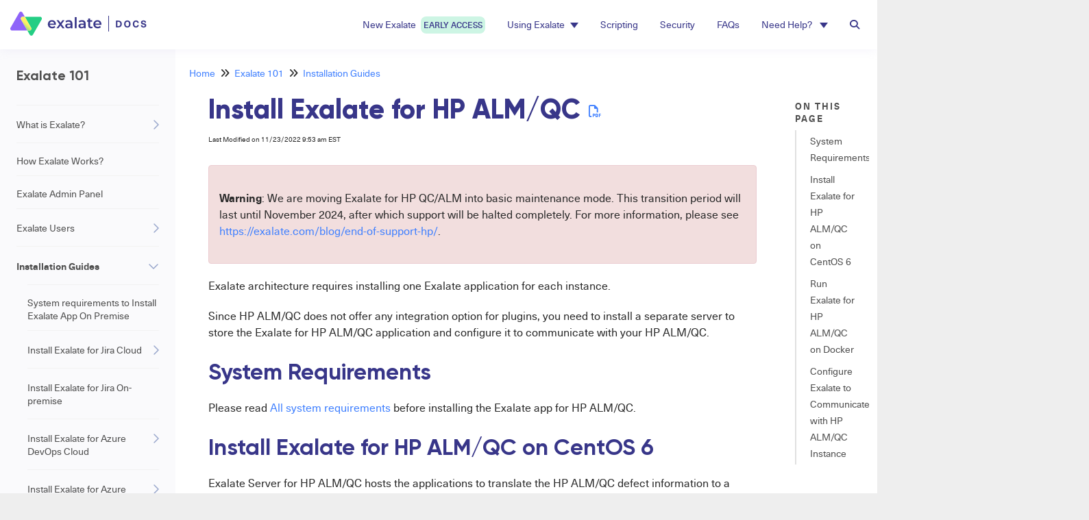

--- FILE ---
content_type: text/html; charset=UTF-8
request_url: https://docs.exalate.com/docs/hp-almqc-bb1ab91
body_size: 67380
content:
<!DOCTYPE html>

<html >
	<head>
		<meta http-equiv="X-UA-Compatible" content="IE=edge" />
		<title>Install Exalate for HP ALM/QC | Exalate Documentation</title>
		<meta charset="UTF-8" />
		<meta name="viewport" content="width=device-width, initial-scale=1.0">
		
    <link rel="icon" href="https://dyzz9obi78pm5.cloudfront.net/app/image/id/665878eb82a1340e081bb686/n/exalate-mark-space-1.png">
		<link rel="stylesheet" href="https://d3s179bfexmwfe.cloudfront.net/min/css/koFontawesome-3c612f865d.css" type="text/css">
            <link rel="stylesheet" href="https://d3s179bfexmwfe.cloudfront.net/min/css/ko-9a938c79b7.css" type="text/css">
		<link href="https://d1whm9yla4elqy.cloudfront.net/lato/lato.css" rel="stylesheet" type="text/css">
		<style type="text/css">.documentation-body{background-color:#fafafc}.hg-classic-theme .documentation-categories{background-color:#fafafc}.hg-site .hg-header{background-color:#ffffff}.hg-widget-page .pager{background-color:#ffffff}.hg-site > .navbar{color:#383689}.navbar-default .navbar-nav > li > a.hg-header-link{color:#383689}.toc-toggle{color:#383689}.navbar-default .navbar-toggle:before{color:#383689}.cat-icon{color:#7c4dff}.home-icon{color:#7c4dff}.alt-icon{color:#7c4dff}.form-group.focus .form-control{color:#7c4dff}.form-group.focus .select2-search input[type=text]{color:#7c4dff}.hg-site:not(.hg-modern-theme) .documentation-categories li a{color:#212121}.documentation-article h1, .cke_editable h1{color:#212121}.documentation-article h2, .cke_editable h2{color:#212121}.documentation-article h3, .cke_editable h3{color:#212121}.documentation-article h4, .cke_editable h4{color:#212121}.documentation-article h5, .cke_editable h5{color:#212121}.documentation-article h6, .cke_editable h6{color:#212121}.documentation-article h7, .cke_editable h7{color:#212121}.navbar-default{border-bottom-color:#8d8d8e}.documentation-outter-list > .article-container{border-bottom-color:#8d8d8e}.level-0{border-bottom-color:#8d8d8e}.article-container:hover{background-color:rgb(216,216,216) }.category-link-container:hover{background-color:rgb(216,216,216) }.documentation-categories li a:hover{background-color:rgb(216,216,216) }.category-link-container.active{background-color:rgb(216,216,216) }.documentation-categories li.active{background-color:rgb(216,216,216) }.form-control:focus{border-color:#7c4dff }.select2-search input[type=text]:focus{border-color:#7c4dff }.btn-danger{background-color:#7c4dff }.hg-ratings .hg-helpful{color:#7c4dff }.hg-search-bar input:focus + .input-group-btn .btn{border-color:#7c4dff }.hg-minimalist-theme a:not(.btn):hover, .hg-minimalist-theme a:not(.btn):hover, .hg-minimalist-theme a:not(.btn):focus{color:#7c4dff }.faq-cat-container:hover a{color:#7c4dff }.ko-article-actions a{color:#7c4dff }.faq-cat-panel:hover{border-color:#7c4dff }.btn-success{color:#383689 }.btn-primary{color:#383689 }.btn-danger{color:#383689 }.btn-success:hover{color:#383689 }.btn-primary:hover{color:#383689 }.btn-danger:hover{color:#383689 }.navbar-default .navbar-toggle:hover:before, .navbar-default .navbar-toggle:focus:before{color:#383689 }.btn-success{background-color:rgb(124,77,255) }.btn-primary{background-color:rgb(124,77,255) }.hg-ratings .hg-unhelpful{color:rgb(124,77,255) }.hg-minimalist-theme a:not(.btn){color:rgb(84,37,215) }.btn-primary:hover{background-color:rgb(144,97,255) }.btn-primary:focus{background-color:rgb(144,97,255) }.btn-primary:active{background-color:rgb(144,97,255) }.btn-success:hover{background-color:rgb(144,97,255) }.btn-success:focus{background-color:rgb(144,97,255) }.btn-success:active{background-color:rgb(144,97,255) }.hg-ratings .hg-unhelpful:hover{color:rgb(144,97,255) }.ko-article-actions a:hover{color:rgb(144,97,255) }.pager li>a:hover, .pager li>span:hover, .pager li>a:focus, .pager li>span:focus{background-color:rgb(144,97,255) }.btn-danger:hover{background-color:rgb(144,97,255) }.btn-danger:focus{background-color:rgb(144,97,255) }.btn-danger:active{background-color:rgb(144,97,255) }.hg-ratings .hg-helpful:hover{color:rgb(144,97,255) }.documentation-article h1, .cke_editable h1{font-family:Lato;font-size:36px;font-weight:400;}.documentation-article h2, .cke_editable h2{font-family:Lato;font-size:30px;font-weight:400;}.documentation-article h3, .cke_editable h3{font-family:Lato;font-size:24px;font-weight:400;}.documentation-article h4, .cke_editable h4{font-family:Lato;font-size:18px;font-weight:400;}.documentation-article h5, .cke_editable h5{font-family:Lato;font-size:12px;font-weight:400;}.documentation-article h6, .cke_editable h6{font-family:Lato;font-size:12px;font-weight:400;}.documentation-article h7, .cke_editable h7{font-family:Lato;font-size:12px;font-weight:400;}.hg-article-body, .hg-article-body p, .cke_editable, .cke_editable p{font-family:Lato;font-size:16px;font-weight:400;}.hg-site .hg-project-name, body{font-family:Lato;}@font-face {
    font-family: 'Neue Haas Unica';
    src: url('/app/image/id/63347ef64680987969264d9b/n/neuehaasunica-regular.woff2') format('woff2');
    font-weight: normal;
    font-style: normal;
}

@font-face {
    font-family: 'Neue Haas Unica';
    src: url('/app/image/id/6334778f51ecfe797b124463/n/neuehaasunica-medium.woff2') format('woff2');
    font-weight: 500;
    font-style: normal;
}

@font-face {
    font-family: 'Neue Haas Unica';
    src: url('/app/image/id/6334778e70faa63a0b474b55/n/neuehaasunica-bold.woff2') format('woff2');
    font-weight: bold;
    font-style: normal;
}

@font-face {
    font-family: 'Neue Haas Unica';
    src: url('/app/image/id/6334778e4966804c886bb5e2/n/neuehaasunica-italic.woff2') format('woff2');
    font-weight: normal;
    font-style: italic;
}

@font-face {
    font-family: 'Gilroy';
    src: url('/app/image/id/636bb52df1b80153a8220698/n/gilroy-semibold.woff2') format('woff2');
    font-weight: 600;
    font-style: normal;
}

@font-face {
    font-family: 'Gilroy';
    src: url('/app/image/id/63347ef7c982ab7fbd22a038/n/gilroy-bold.woff2') format('woff2');
    font-weight: bold;
    font-style: normal;
}

@font-face {
    font-family: 'Gilroy';
    src: url('/app/image/id/63347ef719a1c047192e253f/n/gilroy-extrabold.woff2') format('woff2');
    font-weight: 800;
    font-style: normal;
}
/*COLORS------------*/
:root {
    --green: #24CE84;
	--light-green: #CDF5E4;
    --bright-purple: #8F64F9;
    --dark-purple: #383689;
	--light-purple: #CCCAE9;
    --accent-blue: #4080FF;
	--black: #292929;
	--grey1: #FAFAFC;
	--grey2: #F3F3F3;
	--grey3: #F2F2F2;
	--grey4: #E0E0E0;
	--grey5: #BDBDBD;
	--grey6: #828282;
	--grey7: #4F4F4F;
}

/*TYPOGRAPHY--------*/
html {
	font-size: initial;
}
body .documentation-body {
	font-family: 'Neue Haas Unica';
	color: var(--black);
}
body .documentation-body h1 {
    font-family: 'Gilroy';
    font-weight: 800;
    font-size: 2.488rem;
	color: var(--dark-purple);
	overflow-wrap: break-word;
}
body .documentation-body h2 {
    font-family: 'Gilroy';
    font-weight: bold;
    font-size: 2.074rem;
	color: var(--dark-purple);
}
body .documentation-body h3 {
    font-family: 'Gilroy';
    font-weight: bold;
    font-size: 1.728rem;
	color: var(--dark-purple);
}
body .documentation-body h4 {
    font-family: 'Gilroy';
    font-weight: bold;
    font-size: 1.44rem;
	color: var(--dark-purple);
}
body .documentation-body h5 {
    font-family: 'Gilroy';
    font-weight: bold;
    font-size: 1.2rem;
	color: var(--dark-purple);
}
body .documentation-body p {
    font-family: 'Neue Haas Unica';
    font-weight: normal;
    font-size: 1rem;
	color: var(--black); 
}
body .documentation-body a {
    font-family: 'Neue Haas Unica';
    font-weight: inherit;
    font-size: inherit;
	color: var(--accent-blue);
}
body .documentation-body a:hover {
    text-decoration: underline;
}
body .documentation-body caption {
    font-family: 'Neue Haas Unica';
    font-weight: normal;
    font-size: 0.8rem;
	color: var(--black);
}
.overline-title {
	font-family: 'Neue Haas Unica';
    font-size: 0.8rem;
    font-weight: bold;
    line-height: 18px;
	letter-spacing: 2px;
	text-transform: uppercase;
	color: var(--green);
}
button {
	font-family: 'Neue Haas Unica';
    font-weight: 500;
    font-size: 1rem;
	text-transform: uppercase;
}

/*BUTTONS--------*/
button {
	display: flex;
	align-items: center;
	border: 0;
	padding: 12px 24px;
	gap: 8px;
	height: 45px;
	background: var(--bright-purple);
	color: #FFFFFF;
	border-radius: 28px;
}
button.text-button {
	color: var(--bright-purple);
	background: #FFFFFF;
}

/*GLOSSARY--------*/
.ko-glossary-term {
    border-bottom: 1px solid var(--light-purple);
}

/* Top navbar style */
.aida-nav a span {
  visibility: hidden;
  display: none;
}

.new-campain {
  background-color: var(--light-green);
  border-radius: 8px;
  padding: 4px;
  margin-left: 4px;
  text-transform: uppercase;
  font-size: 12px;
  font-weight: 500;
}

/* Styles for formatting sub-ordered-list-items with 1.1., 1.1.1., etc.)*/
	
/* First, set all numbered lists to use counter-reset */
.hg-article-body ol {
      counter-reset: item;
}

/* Display all list items in a numbered list in block display */
.hg-article-body ol>li {
      display: block;
}

/* Use a counter that checks the number of items and adds a "." between them and ends with ". " */
.hg-article-body ol>li:before { 
      content: counters(item, ".") ". "; 
      counter-increment: item;
}
.aida-nav a span img {
  height: 8px;
}
h1.hg-project-name {
  display: none;
}
nav.navbar {
  border: 0;
  box-shadow: 0px 0px 15px rgba(204, 202, 233, 0.24);
}
a.navbar-brand {
  margin: 0;
}
ul.nav.navbar-nav.navbar-right{
  margin: 0;
}
.navbar-default .navbar-nav > li > a.hg-header-link {
  color: var(--dark-purple);
  font-family: 'Neue Haas Unica';
  font-style: normal;
  font-weight: normal;
  font-size: 14px;
  padding: 24px 16px;
}


nav.hg-header.navbar li:hover > a, nav.hg-header.navbar li.active > a {
  border-bottom: solid 4px var(--green);
  padding-bottom: 20px;
}

.navbar-nav > li.active > a {
  border-bottom: solid 4px var(--green);
  padding-bottom: 20px;
}

/* Specific Hover Effect for Navbar Items */
.navbar-nav > li > a {
  border-bottom: none;
  color: var(--dark-purple) !important;
}

/* Keep the border-bottom green on hover for top-level item */
.navbar-nav > li:hover > a,
.navbar-nav > li.active > a {
  border-bottom: solid 4px var(--green);
  padding-bottom: 20px;
}

.dropdown-toggle .caret {
  border-top-color: var(--dark-purple) !important;
}

/* When hovering over the link, keep the caret color unchanged */
.navbar-nav > li > a:hover .caret,
.navbar-nav > li.active > a .caret,
.navbar-nav > li > a:focus .caret {
  border-top-color: var(--dark-purple) !important;
}

/* Search bar */
.hg-search-bar .input-group-btn .btn {
    background: #FFFFFF;
  	color: var(--grey6);
  	padding: 10px 16px;
}
.hg-search-bar.ko-large-search button.btn.btn-default.dropdown-toggle {
    border-radius: 26px 0 0 26px;
}
.hg-search-bar.ko-large-search span.input-group-btn button.btn.btn-default{
  	border-radius: 0 26px 26px 0;
  	border-left: 0;
}
.input-group-btn .btn, .form-control, .form-control:focus, .hg-search-bar input:focus + .input-group-btn .btn {
  	border: 1px solid var(--grey5);
}

/* Body */
.row.hg-site-body {
  /*margin-top should equal nav height */
  margin-top: 71px
}

/* Article */
.article-scrollspy-bar {
  display: none;
}

/* Dropdown*/
.dropdown-menu {
  background-color: #FFFFFF; 
  border: 1px solid #DDDDDD;
}

/* Dropdown Menu Item Hover Effect */
.dropdown-menu > li > a {
  color: var(--dark-purple); 
  padding: 12px 16px; 
}

.dropdown-menu > li > a {
  border-bottom: none;
}


/* Remove border-bottom from dropdown menu items on hover */
.dropdown-menu > li > a:hover {
  border-bottom: none !important;
  background-color: #E4FAF1;
  color: var(--dark-purple) !important;
}

/* Set background color for active dropdown items */
.dropdown-menu > li.active > a,
.dropdown-menu > li > a:focus,
.dropdown-menu > li > a:active {
  background-color: var(--light-green) !important; 
  border-bottom: var(--light-green) !important;
  color: var(--dark-purple) !important;
}

</style>
		<script type="text/javascript" charset="utf-8" src="https://d3s179bfexmwfe.cloudfront.net/min/js/kbJquery3-1c0e9d176a.js"></script>
		
		<link rel="canonical" href="https://docs.exalate.com/docs/hp-almqc-bb1ab91" /><meta name="google-site-verification" content="7fFWWyyJ1lE1ui1brDh6DH4HocMYaTCghXdMFu82YY4" />
<!-- Google Tag Manager -->
<script>(function(w,d,s,l,i){w[l]=w[l]||[];w[l].push({'gtm.start':
new Date().getTime(),event:'gtm.js'});var f=d.getElementsByTagName(s)[0],
j=d.createElement(s),dl=l!='dataLayer'?'&l='+l:'';j.async=true;j.src=
'https://www.googletagmanager.com/gtm.js?id='+i+dl;f.parentNode.insertBefore(j,f);
})(window,document,'script','dataLayer','GTM-KC6HTG2');</script>
<!-- End Google Tag Manager -->
<link rel="stylesheet"
      href="https://dyzz9obi78pm5.cloudfront.net/app/image/id/6375163d702cfb0a7a51515b/n/monokai-sublimemin.css">
<script src="https://dyzz9obi78pm5.cloudfront.net/app/image/id/6375163d6295324c460a11a2/n/highlightmin.js"></script>
<link href="/app/image/id/6380c234d664994ff3606021/n/favicon.ico" rel="shortcut icon" type="image/x-icon" />
		
        <script data-cookieconsent='statistics'>
          var _paq = window._paq = window._paq || [];
          
          
					_paq.push(['setCustomDimension', customDimensionId = '1', customDimensionValue = 'Reader (no login)'])
          _paq.push(['trackPageView']);
          _paq.push(['enableLinkTracking']);
          (function() {
          var u='//reporting-production.knowledgeowl.com/';
          _paq.push(['setTrackerUrl', u+'js/tracker.php']);
          _paq.push(['setSiteId', '162']);
          var d=document, g=d.createElement('script'), s=d.getElementsByTagName('script')[0];
          g.async=true; g.src=u+'js/tracker.php'; s.parentNode.insertBefore(g,s);
          })();
        </script>
        
	</head>
	<body class='hg-site hg-classic-theme  hg-article-page hg-category-page hg-2column-layout '>
		
		
		
		<nav class="hg-header navbar navbar-default navbar-fixed-top" role="navigation">
	<div class="ko-nav-wrapper">
		<div class="navbar-header">
	<a class="navbar-brand" href="/docs" title="Exalate Documentation"><img class="documentation-logo-image" alt="Knowledge Base Logo" src="//dyzz9obi78pm5.cloudfront.net/app/image/id/633463560f2cb26e4a0ead0c/n/exalate-docs-logo.svg" /></a>
</div>
<h1 class="hg-project-name">Exalate Documentation</h1>
<div class="navbar-collapse collapse">
	<ul class="nav navbar-nav navbar-right">

				<li>
					<a class="hg-header-link" href="/docs/syncroom" title="AI Assist">
      			New Exalate
            <span class="new-campain">Early Access</span>
      		</a>
				</li> 

        <li class="dropdown">
          <a href="#" class="dropdown-toggle hg-header-link" data-toggle="dropdown" role="button" aria-expanded="false">
         Using Exalate<span class="caret"></span>
          </a>
        <ul class="dropdown-menu dropdown-menu-left" role="menu">
            <li><a href="/docs/getting-started" title="Getting started">New to Exalate? Start here ⭐️</a></li>
            <li><a href="/docs/exalate-101" title="Exalate 101">Exalate 101</a></li>
	          <li><a href="/docs/installation-guides">Installation Guides</a></li>

						<li><a href="https://exalate.com/academy" target="_blank" title="Exalate Academy">Academy</a></li>
            <li><a href="/docs/use-cases" title="Exalate Use Cases">Use Cases</a></li>
          	<li><a href="/docs/early-access-integrations" title="Early-Access Integrations">Early-Access Integrations</a></li>
        </ul>
    </li>
    
    <!-- -->
    <!--
      	<li class="aida-nav"><a class="hg-header-link" href="/docs/aida" title="Aida">
      	Aida <span><img src="/app/image/id/6596b8ce0b7222729a5c67f3/n/campain-star-icon.svg" class="excl-fancybox">NEW</span>
      </a></li>
      	<li><a class="hg-header-link" href="/docs/getting-started" title="Getting started">Getting started</a></li>
      	<li><a class="hg-header-link" href="/docs/basics" title="Exalate Basics">Basics</a></li> -->
		<li><a class="hg-header-link" href="/docs/scripts" title="Exalate Scripting">Scripting</a></li>
    <!--
		<li><a class="hg-header-link" href="/docs/use-cases" title="Exalate Use Cases">Use Cases</a></li>
		<li><a class="hg-header-link" href="/docs/troubleshooting" title="Exalate Troubleshooting">Troubleshooting</a></li>
		-->
		<li><a class="hg-header-link" href="/docs/security" title="Exalate Security">Security</a></li>
      	<li><a class="hg-header-link" href="/docs/faqs" title="Exalate FAQ">FAQs</a></li>
      	<!-- <li><a class="hg-header-link" href="/docs/support" title="Exalate Support">Support</a></li>
      	<li><a class="hg-header-link" href="https://exalate.com/academy" target="_blank" title="Exalate Academy">Academy <i class="fa fa-external-link" aria-hidden="true"></i></a></li>
				-->
    
        <li class="dropdown">
          <a href="#" class="dropdown-toggle hg-header-link" data-toggle="dropdown" role="button" aria-expanded="false">
         Need Help? <span class="caret"></span> 
          </a>
          <ul class="dropdown-menu dropdown-menu-left" role="menu">
              <li><a href="/docs/aida" title="Aida">Aida (Your AI Sidekick)</a></li>
              <li><a href="/docs/troubleshooting" title="Exalate Troubleshooting">Troubleshooting</a></li>
              <li><a href="/docs/support" title="Exalate Support">Support</a></li>
          </ul>
    		</li>

      	<li id="search-modal-toggle"><a class="hg-header-link"><i class="fa fa-search"></i></a></li>
      	<div id="search-modal" class="search-modal">
      		<div class="search-modal-content">
          		<form action="/docs/search" method="GET" class="hg-search-bar ko-large-search">
	<div class="input-group">
							<div class="input-group-btn category-dropdown with-sub">
						<button type="button" class="btn btn-default dropdown-toggle" data-toggle="dropdown" title="Refine search" name='Refine' aria-label="Refine search" aria-expanded="false">Refine <span class="caret"></span></button>
						<ul class="dropdown-menu" role="menu">
															<li>
									<div class='checkbox'>
										<label><input type='checkbox' name="c[]" value='633d84461cf37a1a747a35f9'>Exalate 101</label>
									</div>
																			<span class="sub-trigger fa fa-fw fa-chevron-right"></span>
										<ul class="dropdown-menu sub-menu ">
																							<li>
													<div class='checkbox'>
														<label><input type='checkbox' name='c[]' value='633d84461cf37a1a747a35f9:637226c0680d7425c968460b'>What is Exalate?</label>
													</div>
												</li>
																							<li>
													<div class='checkbox'>
														<label><input type='checkbox' name='c[]' value='633d84461cf37a1a747a35f9:637baadede6fee25a42cc7ec'>Exalate Users</label>
													</div>
												</li>
																							<li>
													<div class='checkbox'>
														<label><input type='checkbox' name='c[]' value='633d84461cf37a1a747a35f9:636354458e616a5ed97256aa'>Installation Guides</label>
													</div>
												</li>
																							<li>
													<div class='checkbox'>
														<label><input type='checkbox' name='c[]' value='633d84461cf37a1a747a35f9:63727821cdb46557445fef02'>Setting up a Connection</label>
													</div>
												</li>
																							<li>
													<div class='checkbox'>
														<label><input type='checkbox' name='c[]' value='633d84461cf37a1a747a35f9:63916456aa64a04957233b53'>Configuring a Connection</label>
													</div>
												</li>
																							<li>
													<div class='checkbox'>
														<label><input type='checkbox' name='c[]' value='633d84461cf37a1a747a35f9:63726453faa7ad61f0175062'>Sync Operations</label>
													</div>
												</li>
																							<li>
													<div class='checkbox'>
														<label><input type='checkbox' name='c[]' value='633d84461cf37a1a747a35f9:63726831553b2e73f25a2674'>Bulk Operations</label>
													</div>
												</li>
																							<li>
													<div class='checkbox'>
														<label><input type='checkbox' name='c[]' value='633d84461cf37a1a747a35f9:63884af0fd3aa769f579f5f1'>How to Check the Status of your Synchronization</label>
													</div>
												</li>
																							<li>
													<div class='checkbox'>
														<label><input type='checkbox' name='c[]' value='633d84461cf37a1a747a35f9:63884c3ec6172d65bd517f15'>How to Stop Synchronization</label>
													</div>
												</li>
																					</ul>
																	</li>
															<li>
									<div class='checkbox'>
										<label><input type='checkbox' name="c[]" value='633d84bcd1ea625137507f85'>Scripting</label>
									</div>
																			<span class="sub-trigger fa fa-fw fa-chevron-right"></span>
										<ul class="dropdown-menu sub-menu ">
																							<li>
													<div class='checkbox'>
														<label><input type='checkbox' name='c[]' value='633d84bcd1ea625137507f85:6363676bf5e94732351c5cd6'>Configuration Guides</label>
													</div>
												</li>
																							<li>
													<div class='checkbox'>
														<label><input type='checkbox' name='c[]' value='633d84bcd1ea625137507f85:63649d1a483a3f445e074755'>Exalate API Reference Documentation</label>
													</div>
												</li>
																							<li>
													<div class='checkbox'>
														<label><input type='checkbox' name='c[]' value='633d84bcd1ea625137507f85:6375bdeaa87fbc387976805d'>Working with External Scripts</label>
													</div>
												</li>
																					</ul>
																	</li>
															<li>
									<div class='checkbox'>
										<label><input type='checkbox' name="c[]" value='635c2dbf0ef8cc12d24d0b4a'>Use Cases</label>
									</div>
																			<span class="sub-trigger fa fa-fw fa-chevron-right"></span>
										<ul class="dropdown-menu sub-menu ">
																							<li>
													<div class='checkbox'>
														<label><input type='checkbox' name='c[]' value='635c2dbf0ef8cc12d24d0b4a:673b44a45821a37516091593'>Business Use Cases</label>
													</div>
												</li>
																							<li>
													<div class='checkbox'>
														<label><input type='checkbox' name='c[]' value='635c2dbf0ef8cc12d24d0b4a:673b421f83953c3f5c04ce82'>Technical Use Cases</label>
													</div>
												</li>
																							<li>
													<div class='checkbox'>
														<label><input type='checkbox' name='c[]' value='635c2dbf0ef8cc12d24d0b4a:677650ee9e1db2f9080711d7'>Popular Integrations ⭐️</label>
													</div>
												</li>
																							<li>
													<div class='checkbox'>
														<label><input type='checkbox' name='c[]' value='635c2dbf0ef8cc12d24d0b4a:68caac7cc196e0e4be0cf602'>Early-Access Integrations</label>
													</div>
												</li>
																					</ul>
																	</li>
															<li>
									<div class='checkbox'>
										<label><input type='checkbox' name="c[]" value='635c2dafe642f562a718eb7d'>Security</label>
									</div>
																			<span class="sub-trigger fa fa-fw fa-chevron-right"></span>
										<ul class="dropdown-menu sub-menu ">
																							<li>
													<div class='checkbox'>
														<label><input type='checkbox' name='c[]' value='635c2dafe642f562a718eb7d:65674d4e9b983a35a8454d39'>Security Vulnerabilities</label>
													</div>
												</li>
																					</ul>
																	</li>
															<li>
									<div class='checkbox'>
										<label><input type='checkbox' name="c[]" value='635127bc756da47c6b678f7e'>Troubleshooting</label>
									</div>
																			<span class="sub-trigger fa fa-fw fa-chevron-right"></span>
										<ul class="dropdown-menu sub-menu ">
																							<li>
													<div class='checkbox'>
														<label><input type='checkbox' name='c[]' value='635127bc756da47c6b678f7e:635fc42f6a846252072f7e25'>Troubleshooting in Jira Cloud</label>
													</div>
												</li>
																							<li>
													<div class='checkbox'>
														<label><input type='checkbox' name='c[]' value='635127bc756da47c6b678f7e:635fc43e9164396d721b7232'>Troubleshooting in Azure DevOps</label>
													</div>
												</li>
																							<li>
													<div class='checkbox'>
														<label><input type='checkbox' name='c[]' value='635127bc756da47c6b678f7e:6360faf6f28200063d5e345b'>Troubleshooting in Jira on-premise</label>
													</div>
												</li>
																							<li>
													<div class='checkbox'>
														<label><input type='checkbox' name='c[]' value='635127bc756da47c6b678f7e:636271e8abe6d415781ed6e3'>Troubleshooting in GitHub</label>
													</div>
												</li>
																							<li>
													<div class='checkbox'>
														<label><input type='checkbox' name='c[]' value='635127bc756da47c6b678f7e:6362789ec50b3e7c121a51c1'>Troubleshooting in ServiceNow</label>
													</div>
												</li>
																							<li>
													<div class='checkbox'>
														<label><input type='checkbox' name='c[]' value='635127bc756da47c6b678f7e:63627e00da70064eca24f09a'>Troubleshooting in Zendesk</label>
													</div>
												</li>
																							<li>
													<div class='checkbox'>
														<label><input type='checkbox' name='c[]' value='635127bc756da47c6b678f7e:63627f84c820373f1f5c90dd'>Troubleshooting in Salesforce</label>
													</div>
												</li>
																							<li>
													<div class='checkbox'>
														<label><input type='checkbox' name='c[]' value='635127bc756da47c6b678f7e:63627753d240563fc2000ad4'>Troubleshooting in HP ALM/QC</label>
													</div>
												</li>
																							<li>
													<div class='checkbox'>
														<label><input type='checkbox' name='c[]' value='635127bc756da47c6b678f7e:636280d61612cc2ba73d533b'>Dealing with Specific Errors</label>
													</div>
												</li>
																					</ul>
																	</li>
															<li>
									<div class='checkbox'>
										<label><input type='checkbox' name="c[]" value='6358c89716bb0e31f610b6a0'>FAQs</label>
									</div>
																			<span class="sub-trigger fa fa-fw fa-chevron-right"></span>
										<ul class="dropdown-menu sub-menu ">
																							<li>
													<div class='checkbox'>
														<label><input type='checkbox' name='c[]' value='6358c89716bb0e31f610b6a0:66263a6445f4366b8c6a09d8'>Exalate FAQs</label>
													</div>
												</li>
																							<li>
													<div class='checkbox'>
														<label><input type='checkbox' name='c[]' value='6358c89716bb0e31f610b6a0:662639cd9eeb2b0f6b27f921'>Sync FAQs</label>
													</div>
												</li>
																							<li>
													<div class='checkbox'>
														<label><input type='checkbox' name='c[]' value='6358c89716bb0e31f610b6a0:636358dbfe819e4ccf106712'>Security FAQs</label>
													</div>
												</li>
																							<li>
													<div class='checkbox'>
														<label><input type='checkbox' name='c[]' value='6358c89716bb0e31f610b6a0:66263a88a3c2f90138747520'>Issue FAQs</label>
													</div>
												</li>
																							<li>
													<div class='checkbox'>
														<label><input type='checkbox' name='c[]' value='6358c89716bb0e31f610b6a0:66263ac6e151285d237476c1'>Configuration FAQs</label>
													</div>
												</li>
																							<li>
													<div class='checkbox'>
														<label><input type='checkbox' name='c[]' value='6358c89716bb0e31f610b6a0:66263aa1f8abcc622057b494'>Email FAQs</label>
													</div>
												</li>
																							<li>
													<div class='checkbox'>
														<label><input type='checkbox' name='c[]' value='6358c89716bb0e31f610b6a0:638f02be979fbd00cc168ddc'>Pricing and Licensing FAQs</label>
													</div>
												</li>
																					</ul>
																	</li>
															<li>
									<div class='checkbox'>
										<label><input type='checkbox' name="c[]" value='63649cb4a285e73c5f00b00f'>Support</label>
									</div>
																			<span class="sub-trigger fa fa-fw fa-chevron-right"></span>
										<ul class="dropdown-menu sub-menu ">
																							<li>
													<div class='checkbox'>
														<label><input type='checkbox' name='c[]' value='63649cb4a285e73c5f00b00f:682d8d8e8e903c375f06794c'>Exalate Enterprise Plan</label>
													</div>
												</li>
																					</ul>
																	</li>
															<li>
									<div class='checkbox'>
										<label><input type='checkbox' name="c[]" value='635c2da5e4898521456b5dcb'>Pricing and Licensing</label>
									</div>
																			<span class="sub-trigger fa fa-fw fa-chevron-right"></span>
										<ul class="dropdown-menu sub-menu ">
																							<li>
													<div class='checkbox'>
														<label><input type='checkbox' name='c[]' value='635c2da5e4898521456b5dcb:6363492316ce862b886a45ba'>Pricing &amp; Licensing FAQs</label>
													</div>
												</li>
																					</ul>
																	</li>
															<li>
									<div class='checkbox'>
										<label><input type='checkbox' name="c[]" value='636389451fe5f80ef5029f99'>Release History</label>
									</div>
																			<span class="sub-trigger fa fa-fw fa-chevron-right"></span>
										<ul class="dropdown-menu sub-menu columns">
																							<li>
													<div class='checkbox'>
														<label><input type='checkbox' name='c[]' value='636389451fe5f80ef5029f99:63639aaab13f5b7d64373ca6'>Jira Cloud - Release History</label>
													</div>
												</li>
																							<li>
													<div class='checkbox'>
														<label><input type='checkbox' name='c[]' value='636389451fe5f80ef5029f99:63639ab0e6bbc060eb3e7dfe'>Jira On-Premise - Release History</label>
													</div>
												</li>
																							<li>
													<div class='checkbox'>
														<label><input type='checkbox' name='c[]' value='636389451fe5f80ef5029f99:63638ab8992c411ae167c7b2'>Azure DevOps - Release History</label>
													</div>
												</li>
																							<li>
													<div class='checkbox'>
														<label><input type='checkbox' name='c[]' value='636389451fe5f80ef5029f99:63639ab50105c42ba470943b'>ServiceNow - Release History</label>
													</div>
												</li>
																							<li>
													<div class='checkbox'>
														<label><input type='checkbox' name='c[]' value='636389451fe5f80ef5029f99:63639ac45d96e43a2339608a'>Zendesk - Release History</label>
													</div>
												</li>
																							<li>
													<div class='checkbox'>
														<label><input type='checkbox' name='c[]' value='636389451fe5f80ef5029f99:63639a9b91e64160ac11bcf6'>GitHub - Release History</label>
													</div>
												</li>
																							<li>
													<div class='checkbox'>
														<label><input type='checkbox' name='c[]' value='636389451fe5f80ef5029f99:63639aa304e0833f035f19c3'>Salesforce - Release History</label>
													</div>
												</li>
																							<li>
													<div class='checkbox'>
														<label><input type='checkbox' name='c[]' value='636389451fe5f80ef5029f99:63639acbdb8e4b66cf20b0ad'>HP QC/ALM - Release History</label>
													</div>
												</li>
																							<li>
													<div class='checkbox'>
														<label><input type='checkbox' name='c[]' value='636389451fe5f80ef5029f99:68495ec19cecb72c3e00378a'>Freshdesk - Release History</label>
													</div>
												</li>
																							<li>
													<div class='checkbox'>
														<label><input type='checkbox' name='c[]' value='636389451fe5f80ef5029f99:684969df12e5355d280f9c90'>Freshservice - Release History</label>
													</div>
												</li>
																							<li>
													<div class='checkbox'>
														<label><input type='checkbox' name='c[]' value='636389451fe5f80ef5029f99:688a1d701cad33178605a003'>Dashboard</label>
													</div>
												</li>
																					</ul>
																	</li>
															<li>
									<div class='checkbox'>
										<label><input type='checkbox' name="c[]" value='66cd80f18a632a5bde0a0551'>Exalate AI Assist</label>
									</div>
																	</li>
															<li>
									<div class='checkbox'>
										<label><input type='checkbox' name="c[]" value='67cec081e70f73d32b0dec87'>New Exalate</label>
									</div>
																			<span class="sub-trigger fa fa-fw fa-chevron-right"></span>
										<ul class="dropdown-menu sub-menu ">
																							<li>
													<div class='checkbox'>
														<label><input type='checkbox' name='c[]' value='67cec081e70f73d32b0dec87:67ced035c449816ad504f9f4'>Overview</label>
													</div>
												</li>
																							<li>
													<div class='checkbox'>
														<label><input type='checkbox' name='c[]' value='67cec081e70f73d32b0dec87:67cf0a8e39f532e7ff042f43'>Getting Started</label>
													</div>
												</li>
																							<li>
													<div class='checkbox'>
														<label><input type='checkbox' name='c[]' value='67cec081e70f73d32b0dec87:67cf0c24481d3f1521092083'>Troubleshooting and FAQ</label>
													</div>
												</li>
																							<li>
													<div class='checkbox'>
														<label><input type='checkbox' name='c[]' value='67cec081e70f73d32b0dec87:67cf0c331d51c35c9503ec11'>Release Notes</label>
													</div>
												</li>
																					</ul>
																	</li>
													</ul>
					</div>
						<input type="search" role="search" class="form-control" aria-label="Search for articles" placeholder='Search for articles...' name="phrase" />
		<span class="input-group-btn"><button class="btn btn-default" name="Search" title="Search" aria-label="Search"type="submit"><i class="fa fa-search"></i></button></span>
	</div>
</form>
      		</div>
		</div>
      	<style>
#search-modal-toggle {
  cursor: pointer;
}
.search-modal-content .hg-search-bar {
  margin: 24px 32px;
}
.search-modal-content .hg-search-bar > .input-group {
  max-width: unset;
}

/* Modal */
.search-modal {
  display: none;
  position: fixed;
  z-index: 20;
  left: 0;
  top: 0;
  width: 100vw;
  height: 100vh;
  overflow: auto;
  background-color: rgb(0,0,0);
  background-color: rgba(0,0,0,0.4);
  -webkit-animation-name: fadeIn;
  -webkit-animation-duration: 0.4s;
  animation-name: fadeIn;
  animation-duration: 0.4s
}
.search-modal-content {
  position: fixed;
  right: 0;
  background-color: #FFFFFF;
  height: 100vh;
  width: 40%;
  -webkit-animation-name: slideIn;
  -webkit-animation-duration: 0.4s;
  animation-name: slideIn;
  animation-duration: 0.4s
}
/* Animation */
@-webkit-keyframes slideIn {
  from {right: -300px; opacity: 0} 
  to {right: 0; opacity: 1}
}
@keyframes slideIn {
  from {right: -300px; opacity: 0}
  to {right: 0; opacity: 1}
}
@-webkit-keyframes fadeIn {
  from {opacity: 0} 
  to {opacity: 1}
}
@keyframes fadeIn {
  from {opacity: 0} 
  to {opacity: 1}
}
</style>
<script>
  const modal = document.getElementById("search-modal");
  const searchBtn = document.getElementById("search-modal-toggle")

  searchBtn.onclick = function() {
    modal.style.display = "block";
    $('#search-modal input[type="text"]').focus()
  }
  window.onclick = function(event) {
    if (event.target == modal) {
      modal.style.display = "none";
    }
  }
</script>
	</ul>
</div>
<!-- show active nav item -->
<script type="text/javascript">
$(window).on('load', function () {
  // Normalize paths
  const normalizePath = (path) => path.replace(/\/$/, ''); // Remove trailing slashes

  // Current path (normalized)
  const currentPath = normalizePath(location.pathname);

  // Remove active class from all items
  $('.dropdown-menu li.active').removeClass('active').removeAttr('aria-current');

  // Find the matching link in the dropdown
  const matchingLink = $('.dropdown-menu a').filter(function () {
    return normalizePath(this.pathname) === currentPath;
  });

  // Add active class to the closest <li>
  matchingLink.closest('li').addClass('active').attr('aria-current', 'page');
});
</script>
	</div>
</nav>
		<div class="documentation-body">
	<div >
		<!-- Google Tag Manager (noscript) -->
<noscript><iframe src="https://www.googletagmanager.com/ns.html?id=GTM-KC6HTG2"
height="0" width="0" style="display:none;visibility:hidden"></iframe></noscript>
<!-- End Google Tag Manager (noscript) -->
<style type="text/css">
  	/* hide native menu */
	ul.list-unstyled.documentation-outter-list {
		display: none;
	}
	i.alt-icon.fa.fa-chevron-right, i.alt-icon.fa.fa-chevron-down {
		display: none;
	}
  	/* Main */
    .hg-2-col.documentation-article.col-md-8.col-lg-9 {
        width: 80%;
        margin-left: 20%;
    }
  	/* Side bar*/
    div#ko-documentation-categories {
        border: 0;
        width: 20%;
        padding: 0 24px;
        min-height: unset;
        height: calc(100% - 71px) !important;
    }
    .sidebar-title {
        font-family: 'Gilroy';
        font-weight: bold;
        font-size: 20px;
        color: var(--grey7);
        padding: 24px 0;
    }
  	.sidebar-title img {
  		height: 40px;
  		width: auto;
	}
    .documentation-categories .documentation-articles {
        padding: 0;
    }
    li.category-container.nav-header.nav-header-sub {
        padding: 0;
    }
    .category-link-container:hover {
        border-radius: 0;
        background-color: var(--grey3);
    }
    .category-link-container.active {
        background-color: transparent;
    }
    .category-link-container.active:hover {
        background-color: var(--grey3);
    }
    i.cat-icon.fa.fa-chevron-right, i.cat-icon.fa.fa-chevron-down {
        float: right;
        font-weight: normal;
        color: #99A7CC;
        padding: 20px 0 16px 0;
    }
    a.documentation-category {
        display: block;
        padding: 18px 0 17px 0;
        line-height: initial;
    }
    .documentation-categories ul.documentation-articles > li {
        border-color: var(--grey3);
        border-style: solid;
        border-width: 1px 0 0 0;
        border-radius: 0;
        padding: 14px 0;
    }
    .documentation-categories li a:hover {
        background-color: var(--grey3);
    }
    li.article-container:hover {
        background-color: var(--grey3);
    }
    .documentation-categories li.active {
        background-color: transparent;
    }
    .documentation-categories li.active > a {
        font-weight: bold;
    }
    .documentation-categories li.active:hover {
        background-color: var(--grey3);
    }
    .documentation-categories ul.documentation-articles > li a {
        color: var(--grey7) !important;
        font-size: 14px;
    }
    ul.documentation-articles > li.category-container > ul.documentation-articles {
        padding-left: 16px;
    }
    i.cat-icon.fa.fa-chevron-down ~ a.documentation-category {
        font-weight: bold;
    }
</style>
<style type="text/css">
	.full-width-article {
		width: 100% !important;
   		margin: 0 !important;
    	padding: 24px 48px !important;
	}
	.glossary-terms-wrapper .glossary-term p.glossary-term-alt-title {
      	font-weight: bold;
    }
/*  search results style  */
	ol.hg-article-search h4.hg-list-title {
		font-weight: unset;
		font-size: unset;
	}
	ol.hg-article-search li {
		font-family: 'Neue Haas Unica';
	}
</style>
<script type="text/javascript">
$(document).ready(function() {
	if ($('.documentation-article h1.search-header').length === 1 || $('.glossary-terms-wrapper').length === 1) {
		$('#ko-documentation-categories').attr('style', 'display: none !important')
		$('.hg-2-col.documentation-article.col-md-8.col-lg-9').addClass('full-width-article')
	}
})
</script>
<div class="row hg-site-body">
	<div id="ko-documentation-categories" class="documentation-categories sidebar-nav nav-collapse col-md-4 col-lg-3">
	<ul class="list-unstyled top-outter-list">
		<li class="category-container search-header nav-header nav-header-sub level-0 hide">
			<form action="/docs/search" method="GET" class="hg-search-bar">
	<div class="input-group">
							<div class="input-group-btn category-dropdown with-sub">
						<button type="button" class="btn btn-default dropdown-toggle" data-toggle="dropdown" title="Refine search" name='Refine' aria-label="Refine search" aria-expanded="false">Refine <span class="caret"></span></button>
						<ul class="dropdown-menu" role="menu">
															<li>
									<div class='checkbox'>
										<label><input type='checkbox' name="c[]" value='633d84461cf37a1a747a35f9'>Exalate 101</label>
									</div>
																			<span class="sub-trigger fa fa-fw fa-chevron-right"></span>
										<ul class="dropdown-menu sub-menu ">
																							<li>
													<div class='checkbox'>
														<label><input type='checkbox' name='c[]' value='633d84461cf37a1a747a35f9:637226c0680d7425c968460b'>What is Exalate?</label>
													</div>
												</li>
																							<li>
													<div class='checkbox'>
														<label><input type='checkbox' name='c[]' value='633d84461cf37a1a747a35f9:637baadede6fee25a42cc7ec'>Exalate Users</label>
													</div>
												</li>
																							<li>
													<div class='checkbox'>
														<label><input type='checkbox' name='c[]' value='633d84461cf37a1a747a35f9:636354458e616a5ed97256aa'>Installation Guides</label>
													</div>
												</li>
																							<li>
													<div class='checkbox'>
														<label><input type='checkbox' name='c[]' value='633d84461cf37a1a747a35f9:63727821cdb46557445fef02'>Setting up a Connection</label>
													</div>
												</li>
																							<li>
													<div class='checkbox'>
														<label><input type='checkbox' name='c[]' value='633d84461cf37a1a747a35f9:63916456aa64a04957233b53'>Configuring a Connection</label>
													</div>
												</li>
																							<li>
													<div class='checkbox'>
														<label><input type='checkbox' name='c[]' value='633d84461cf37a1a747a35f9:63726453faa7ad61f0175062'>Sync Operations</label>
													</div>
												</li>
																							<li>
													<div class='checkbox'>
														<label><input type='checkbox' name='c[]' value='633d84461cf37a1a747a35f9:63726831553b2e73f25a2674'>Bulk Operations</label>
													</div>
												</li>
																							<li>
													<div class='checkbox'>
														<label><input type='checkbox' name='c[]' value='633d84461cf37a1a747a35f9:63884af0fd3aa769f579f5f1'>How to Check the Status of your Synchronization</label>
													</div>
												</li>
																							<li>
													<div class='checkbox'>
														<label><input type='checkbox' name='c[]' value='633d84461cf37a1a747a35f9:63884c3ec6172d65bd517f15'>How to Stop Synchronization</label>
													</div>
												</li>
																					</ul>
																	</li>
															<li>
									<div class='checkbox'>
										<label><input type='checkbox' name="c[]" value='633d84bcd1ea625137507f85'>Scripting</label>
									</div>
																			<span class="sub-trigger fa fa-fw fa-chevron-right"></span>
										<ul class="dropdown-menu sub-menu ">
																							<li>
													<div class='checkbox'>
														<label><input type='checkbox' name='c[]' value='633d84bcd1ea625137507f85:6363676bf5e94732351c5cd6'>Configuration Guides</label>
													</div>
												</li>
																							<li>
													<div class='checkbox'>
														<label><input type='checkbox' name='c[]' value='633d84bcd1ea625137507f85:63649d1a483a3f445e074755'>Exalate API Reference Documentation</label>
													</div>
												</li>
																							<li>
													<div class='checkbox'>
														<label><input type='checkbox' name='c[]' value='633d84bcd1ea625137507f85:6375bdeaa87fbc387976805d'>Working with External Scripts</label>
													</div>
												</li>
																					</ul>
																	</li>
															<li>
									<div class='checkbox'>
										<label><input type='checkbox' name="c[]" value='635c2dbf0ef8cc12d24d0b4a'>Use Cases</label>
									</div>
																			<span class="sub-trigger fa fa-fw fa-chevron-right"></span>
										<ul class="dropdown-menu sub-menu ">
																							<li>
													<div class='checkbox'>
														<label><input type='checkbox' name='c[]' value='635c2dbf0ef8cc12d24d0b4a:673b44a45821a37516091593'>Business Use Cases</label>
													</div>
												</li>
																							<li>
													<div class='checkbox'>
														<label><input type='checkbox' name='c[]' value='635c2dbf0ef8cc12d24d0b4a:673b421f83953c3f5c04ce82'>Technical Use Cases</label>
													</div>
												</li>
																							<li>
													<div class='checkbox'>
														<label><input type='checkbox' name='c[]' value='635c2dbf0ef8cc12d24d0b4a:677650ee9e1db2f9080711d7'>Popular Integrations ⭐️</label>
													</div>
												</li>
																							<li>
													<div class='checkbox'>
														<label><input type='checkbox' name='c[]' value='635c2dbf0ef8cc12d24d0b4a:68caac7cc196e0e4be0cf602'>Early-Access Integrations</label>
													</div>
												</li>
																					</ul>
																	</li>
															<li>
									<div class='checkbox'>
										<label><input type='checkbox' name="c[]" value='635c2dafe642f562a718eb7d'>Security</label>
									</div>
																			<span class="sub-trigger fa fa-fw fa-chevron-right"></span>
										<ul class="dropdown-menu sub-menu ">
																							<li>
													<div class='checkbox'>
														<label><input type='checkbox' name='c[]' value='635c2dafe642f562a718eb7d:65674d4e9b983a35a8454d39'>Security Vulnerabilities</label>
													</div>
												</li>
																					</ul>
																	</li>
															<li>
									<div class='checkbox'>
										<label><input type='checkbox' name="c[]" value='635127bc756da47c6b678f7e'>Troubleshooting</label>
									</div>
																			<span class="sub-trigger fa fa-fw fa-chevron-right"></span>
										<ul class="dropdown-menu sub-menu ">
																							<li>
													<div class='checkbox'>
														<label><input type='checkbox' name='c[]' value='635127bc756da47c6b678f7e:635fc42f6a846252072f7e25'>Troubleshooting in Jira Cloud</label>
													</div>
												</li>
																							<li>
													<div class='checkbox'>
														<label><input type='checkbox' name='c[]' value='635127bc756da47c6b678f7e:635fc43e9164396d721b7232'>Troubleshooting in Azure DevOps</label>
													</div>
												</li>
																							<li>
													<div class='checkbox'>
														<label><input type='checkbox' name='c[]' value='635127bc756da47c6b678f7e:6360faf6f28200063d5e345b'>Troubleshooting in Jira on-premise</label>
													</div>
												</li>
																							<li>
													<div class='checkbox'>
														<label><input type='checkbox' name='c[]' value='635127bc756da47c6b678f7e:636271e8abe6d415781ed6e3'>Troubleshooting in GitHub</label>
													</div>
												</li>
																							<li>
													<div class='checkbox'>
														<label><input type='checkbox' name='c[]' value='635127bc756da47c6b678f7e:6362789ec50b3e7c121a51c1'>Troubleshooting in ServiceNow</label>
													</div>
												</li>
																							<li>
													<div class='checkbox'>
														<label><input type='checkbox' name='c[]' value='635127bc756da47c6b678f7e:63627e00da70064eca24f09a'>Troubleshooting in Zendesk</label>
													</div>
												</li>
																							<li>
													<div class='checkbox'>
														<label><input type='checkbox' name='c[]' value='635127bc756da47c6b678f7e:63627f84c820373f1f5c90dd'>Troubleshooting in Salesforce</label>
													</div>
												</li>
																							<li>
													<div class='checkbox'>
														<label><input type='checkbox' name='c[]' value='635127bc756da47c6b678f7e:63627753d240563fc2000ad4'>Troubleshooting in HP ALM/QC</label>
													</div>
												</li>
																							<li>
													<div class='checkbox'>
														<label><input type='checkbox' name='c[]' value='635127bc756da47c6b678f7e:636280d61612cc2ba73d533b'>Dealing with Specific Errors</label>
													</div>
												</li>
																					</ul>
																	</li>
															<li>
									<div class='checkbox'>
										<label><input type='checkbox' name="c[]" value='6358c89716bb0e31f610b6a0'>FAQs</label>
									</div>
																			<span class="sub-trigger fa fa-fw fa-chevron-right"></span>
										<ul class="dropdown-menu sub-menu ">
																							<li>
													<div class='checkbox'>
														<label><input type='checkbox' name='c[]' value='6358c89716bb0e31f610b6a0:66263a6445f4366b8c6a09d8'>Exalate FAQs</label>
													</div>
												</li>
																							<li>
													<div class='checkbox'>
														<label><input type='checkbox' name='c[]' value='6358c89716bb0e31f610b6a0:662639cd9eeb2b0f6b27f921'>Sync FAQs</label>
													</div>
												</li>
																							<li>
													<div class='checkbox'>
														<label><input type='checkbox' name='c[]' value='6358c89716bb0e31f610b6a0:636358dbfe819e4ccf106712'>Security FAQs</label>
													</div>
												</li>
																							<li>
													<div class='checkbox'>
														<label><input type='checkbox' name='c[]' value='6358c89716bb0e31f610b6a0:66263a88a3c2f90138747520'>Issue FAQs</label>
													</div>
												</li>
																							<li>
													<div class='checkbox'>
														<label><input type='checkbox' name='c[]' value='6358c89716bb0e31f610b6a0:66263ac6e151285d237476c1'>Configuration FAQs</label>
													</div>
												</li>
																							<li>
													<div class='checkbox'>
														<label><input type='checkbox' name='c[]' value='6358c89716bb0e31f610b6a0:66263aa1f8abcc622057b494'>Email FAQs</label>
													</div>
												</li>
																							<li>
													<div class='checkbox'>
														<label><input type='checkbox' name='c[]' value='6358c89716bb0e31f610b6a0:638f02be979fbd00cc168ddc'>Pricing and Licensing FAQs</label>
													</div>
												</li>
																					</ul>
																	</li>
															<li>
									<div class='checkbox'>
										<label><input type='checkbox' name="c[]" value='63649cb4a285e73c5f00b00f'>Support</label>
									</div>
																			<span class="sub-trigger fa fa-fw fa-chevron-right"></span>
										<ul class="dropdown-menu sub-menu ">
																							<li>
													<div class='checkbox'>
														<label><input type='checkbox' name='c[]' value='63649cb4a285e73c5f00b00f:682d8d8e8e903c375f06794c'>Exalate Enterprise Plan</label>
													</div>
												</li>
																					</ul>
																	</li>
															<li>
									<div class='checkbox'>
										<label><input type='checkbox' name="c[]" value='635c2da5e4898521456b5dcb'>Pricing and Licensing</label>
									</div>
																			<span class="sub-trigger fa fa-fw fa-chevron-right"></span>
										<ul class="dropdown-menu sub-menu ">
																							<li>
													<div class='checkbox'>
														<label><input type='checkbox' name='c[]' value='635c2da5e4898521456b5dcb:6363492316ce862b886a45ba'>Pricing &amp; Licensing FAQs</label>
													</div>
												</li>
																					</ul>
																	</li>
															<li>
									<div class='checkbox'>
										<label><input type='checkbox' name="c[]" value='636389451fe5f80ef5029f99'>Release History</label>
									</div>
																			<span class="sub-trigger fa fa-fw fa-chevron-right"></span>
										<ul class="dropdown-menu sub-menu columns">
																							<li>
													<div class='checkbox'>
														<label><input type='checkbox' name='c[]' value='636389451fe5f80ef5029f99:63639aaab13f5b7d64373ca6'>Jira Cloud - Release History</label>
													</div>
												</li>
																							<li>
													<div class='checkbox'>
														<label><input type='checkbox' name='c[]' value='636389451fe5f80ef5029f99:63639ab0e6bbc060eb3e7dfe'>Jira On-Premise - Release History</label>
													</div>
												</li>
																							<li>
													<div class='checkbox'>
														<label><input type='checkbox' name='c[]' value='636389451fe5f80ef5029f99:63638ab8992c411ae167c7b2'>Azure DevOps - Release History</label>
													</div>
												</li>
																							<li>
													<div class='checkbox'>
														<label><input type='checkbox' name='c[]' value='636389451fe5f80ef5029f99:63639ab50105c42ba470943b'>ServiceNow - Release History</label>
													</div>
												</li>
																							<li>
													<div class='checkbox'>
														<label><input type='checkbox' name='c[]' value='636389451fe5f80ef5029f99:63639ac45d96e43a2339608a'>Zendesk - Release History</label>
													</div>
												</li>
																							<li>
													<div class='checkbox'>
														<label><input type='checkbox' name='c[]' value='636389451fe5f80ef5029f99:63639a9b91e64160ac11bcf6'>GitHub - Release History</label>
													</div>
												</li>
																							<li>
													<div class='checkbox'>
														<label><input type='checkbox' name='c[]' value='636389451fe5f80ef5029f99:63639aa304e0833f035f19c3'>Salesforce - Release History</label>
													</div>
												</li>
																							<li>
													<div class='checkbox'>
														<label><input type='checkbox' name='c[]' value='636389451fe5f80ef5029f99:63639acbdb8e4b66cf20b0ad'>HP QC/ALM - Release History</label>
													</div>
												</li>
																							<li>
													<div class='checkbox'>
														<label><input type='checkbox' name='c[]' value='636389451fe5f80ef5029f99:68495ec19cecb72c3e00378a'>Freshdesk - Release History</label>
													</div>
												</li>
																							<li>
													<div class='checkbox'>
														<label><input type='checkbox' name='c[]' value='636389451fe5f80ef5029f99:684969df12e5355d280f9c90'>Freshservice - Release History</label>
													</div>
												</li>
																							<li>
													<div class='checkbox'>
														<label><input type='checkbox' name='c[]' value='636389451fe5f80ef5029f99:688a1d701cad33178605a003'>Dashboard</label>
													</div>
												</li>
																					</ul>
																	</li>
															<li>
									<div class='checkbox'>
										<label><input type='checkbox' name="c[]" value='66cd80f18a632a5bde0a0551'>Exalate AI Assist</label>
									</div>
																	</li>
															<li>
									<div class='checkbox'>
										<label><input type='checkbox' name="c[]" value='67cec081e70f73d32b0dec87'>New Exalate</label>
									</div>
																			<span class="sub-trigger fa fa-fw fa-chevron-right"></span>
										<ul class="dropdown-menu sub-menu ">
																							<li>
													<div class='checkbox'>
														<label><input type='checkbox' name='c[]' value='67cec081e70f73d32b0dec87:67ced035c449816ad504f9f4'>Overview</label>
													</div>
												</li>
																							<li>
													<div class='checkbox'>
														<label><input type='checkbox' name='c[]' value='67cec081e70f73d32b0dec87:67cf0a8e39f532e7ff042f43'>Getting Started</label>
													</div>
												</li>
																							<li>
													<div class='checkbox'>
														<label><input type='checkbox' name='c[]' value='67cec081e70f73d32b0dec87:67cf0c24481d3f1521092083'>Troubleshooting and FAQ</label>
													</div>
												</li>
																							<li>
													<div class='checkbox'>
														<label><input type='checkbox' name='c[]' value='67cec081e70f73d32b0dec87:67cf0c331d51c35c9503ec11'>Release Notes</label>
													</div>
												</li>
																					</ul>
																	</li>
													</ul>
					</div>
						<input type="search" role="search" title="Search" aria-label="Search for articles" class="form-control" placeholder='Search for articles...' name="phrase" />
		<span class="input-group-btn"><button class="btn btn-default" title="Search" name="Search" aria-label="Search" type="submit"><i class="fa fa-search"></i></button></span>
	</div>
</form>
		</li>
	</ul>
	<ul class="list-unstyled documentation-outter-list" data-level="0">
		<li data-type="category" class="category-container nav-header nav-header-sub level-0 ">
			<div class="category-link-container ">
				<i class="home-icon fa fa-home"></i><a class="documentation-category" href="/docs">Home</a>
			</div>
		</li>
		<li data-type="category" class="category-container nav-header nav-header-sub level-0 ">
			<div class="category-link-container ">
				<i class="home-icon fa fa-book"></i><a class="documentation-category" href="/docs/glossary">Glossary</a>
			</div>
		</li>
		<li data-type="category" class="category-container nav-header nav-header-sub level-0">
						<div class="category-link-container" data-id="633d84461cf37a1a747a35f9"><i class="cat-icon fa fa-chevron-right"></i><a class="documentation-category" href="/docs/exalate-101">Exalate 101<span class="badge badge-new pull-right"></span><span class="badge badge-updated pull-right"></span></a>
						</div>
						<ul class="list-unstyled documentation-articles level-1" style="display:none;"><li data-type="category" class="category-container nav-header nav-header-sub">
					<div class="category-link-container" data-id="637226c0680d7425c968460b"><i class="cat-icon fa fa-chevron-right"></i> <a class="documentation-category" href="/docs/what-is-exalate">What is Exalate?<span class="badge badge-new pull-right"></span><span class="badge badge-updated pull-right"></span></a>
					</div>
					<ul class="list-unstyled documentation-articles level-1" style="display:none;"><li data-type="article" data-id="6375941fe91a02547b78a107" class="article-container"><a href="/docs/exalate-key-terms" class="article-link">Key Terms</a></li><li data-type="article" data-id="63727835910a762ff85eb273" class="article-container"><a href="/docs/connection-types" class="article-link">Connection Types</a></li><li data-type="article" data-id="63727844ee9674372f39d040" class="article-container"><a href="/docs/configuration-modes" class="article-link">Configuration Modes</a></li><li data-type="article" data-id="64a569bc360f25462a79ec4c" class="article-container"><a href="/docs/sync-rules" class="article-link">Sync Rules</a></li><li data-type="article" data-id="64d362ea4e0ccd2b48395d40" class="article-container"><a href="/docs/what-is-a-replica" class="article-link">What is a Replica?</a></li></ul>
				</li><li data-type="article" data-id="63722811e9235a79ad2f6ee2" class="article-container"><a href="/docs/how-exalate-works" class="article-link">How Exalate Works?</a></li><li data-type="article" data-id="6363b6db77af8774355b9d49" class="article-container"><a href="/docs/exalate-admin-panel" class="article-link">Exalate Admin Panel</a></li><li data-type="category" class="category-container nav-header nav-header-sub">
					<div class="category-link-container" data-id="637baadede6fee25a42cc7ec"><i class="cat-icon fa fa-chevron-right"></i> <a class="documentation-category" href="/docs/exalate-users">Exalate Users<span class="badge badge-new pull-right"></span><span class="badge badge-updated pull-right"></span></a>
					</div>
					<ul class="list-unstyled documentation-articles level-1" style="display:none;"><li data-type="article" data-id="637bab3e6a303249c0139e75" class="article-container"><a href="/docs/proxy-user" class="article-link">Proxy User</a></li><li data-type="article" data-id="65e06c36203c0938a810f505" class="article-container"><a href="/docs/delegated-admin-users" class="article-link">Delegated Admin Users</a></li></ul>
				</li><li data-type="category" class="category-container nav-header nav-header-sub">
					<div class="category-link-container" data-id="636354458e616a5ed97256aa"><i class="cat-icon fa fa-chevron-right"></i> <a class="documentation-category" href="/docs/installation-guides">Installation Guides<span class="badge badge-new pull-right"></span><span class="badge badge-updated pull-right"></span></a>
					</div>
					<ul class="list-unstyled documentation-articles level-1" style="display:none;"><li data-type="article" data-id="63635559a5935a47a40d02a3" class="article-container"><a href="/docs/system-requirements-to-install-exalate-app-on-premise" class="article-link">System requirements to Install Exalate App On Premise</a></li><li data-type="category" class="category-container nav-header nav-header-sub">
					<div class="category-link-container" data-id="636b4b941616cc30060cdbc3"><i class="cat-icon fa fa-chevron-right"></i> <a class="documentation-category" href="/docs/jira-cloud-fcf4517">Install Exalate for Jira Cloud<span class="badge badge-new pull-right"></span><span class="badge badge-updated pull-right"></span></a>
					</div>
					<ul class="list-unstyled documentation-articles level-2" style="display:none;"><li data-type="article" data-id="636b4cdf26f73d380360a5b8" class="article-container"><a href="/docs/install-exalate-for-jira-cloud-on-docker" class="article-link">How to Install Exalate for Jira Cloud on Docker</a></li></ul>
				</li><li data-type="category" class="category-container nav-header nav-header-sub">
					<div class="category-link-container" data-id="636da51d6d2b205cdc3eec66"><i class="alt-icon fa fa-chevron-right"></i> <a class="documentation-category" href="/docs/jira-on-premise-2454d81">Install Exalate for Jira On-premise<span class="badge badge-new pull-right"></span><span class="badge badge-updated pull-right"></span></a>
					</div>
					<ul class="list-unstyled documentation-articles level-2" style="display:none;"></ul>
				</li><li data-type="category" class="category-container nav-header nav-header-sub">
					<div class="category-link-container" data-id="636d34299fa1833c572674e8"><i class="cat-icon fa fa-chevron-right"></i> <a class="documentation-category" href="/docs/azure-devops-b1cfefc">Install Exalate for Azure DevOps Cloud<span class="badge badge-new pull-right"></span><span class="badge badge-updated pull-right"></span></a>
					</div>
					<ul class="list-unstyled documentation-articles level-2" style="display:none;"><li data-type="article" data-id="636d3547a8ef2e61fa386fea" class="article-container"><a href="/docs/install-exalate-for-azure-devops-on-docker" class="article-link">How to Install Exalate for Azure DevOps on Docker</a></li><li data-type="article" data-id="637481e447ec161d860772e3" class="article-container"><a href="/docs/how-to-generate-personal-access-token-for-azure-devops" class="article-link">How to Generate Personal Access Token for Azure DevOps</a></li><li data-type="article" data-id="684bd0a6690139c7f20c2ffc" class="article-container"><a href="/docs/how-to-configure-oauth-20-for-azure-devops" class="article-link">How to Configure OAuth 2.0 for Azure DevOps</a></li><li data-type="article" data-id="684bd3ccbf1da76ce40fefa4" class="article-container"><a href="/docs/how-to-generate-client-secret-for-azure-devops" class="article-link">How to Generate Client Secret for Azure DevOps</a></li></ul>
				</li><li data-type="category" class="category-container nav-header nav-header-sub">
					<div class="category-link-container" data-id="68d2617ad2cdbed54b04299e"><i class="cat-icon fa fa-chevron-right"></i> <a class="documentation-category" href="/docs/install-exalate-for-azure-devops-server">Install Exalate for Azure DevOps Server<span class="badge badge-new pull-right"></span><span class="badge badge-updated pull-right"></span></a>
					</div>
					<ul class="list-unstyled documentation-articles level-2" style="display:none;"><li data-type="article" data-id="68f72f64be3f458bb50b9eeb" class="article-container"><a href="/docs/how-to-generate-personal-access-token-for-azure-devops-server" class="article-link">How to Generate Personal Access Token for Azure DevOps Server</a></li></ul>
				</li><li data-type="category" class="category-container nav-header nav-header-sub">
					<div class="category-link-container" data-id="636dae2df2c5c90a23290491"><i class="cat-icon fa fa-chevron-right"></i> <a class="documentation-category" href="/docs/github-94796c8">Install Exalate for GitHub<span class="badge badge-new pull-right"></span><span class="badge badge-updated pull-right"></span></a>
					</div>
					<ul class="list-unstyled documentation-articles level-2" style="display:none;"><li data-type="article" data-id="637bafd28f42be0e64674cc0" class="article-container"><a href="/docs/install-exalate-for-github-on-docker" class="article-link">How to Install Exalate for GitHub on Docker</a></li><li data-type="article" data-id="637488906fae78131151f705" class="article-container"><a href="/docs/how-to-generate-a-personal-access-token-in-github" class="article-link">How to Generate a Personal Access Token in GitHub</a></li><li data-type="article" data-id="637cf6064dfaff1ea43884f2" class="article-container"><a href="/docs/how-to-find-the-link-to-the-admin-console-of-exalate-for-github" class="article-link">How to Find the Link to the Admin Console of Exalate for GitHub</a></li><li data-type="article" data-id="637d92335a08811213712125" class="article-container"><a href="/docs/security-faqs-how-to-migrate-to-oauth-on-github" class="article-link">How to Migrate to OAuth on GitHub</a></li></ul>
				</li><li data-type="category" class="category-container nav-header nav-header-sub">
					<div class="category-link-container" data-id="636db077dcff3a0d423cab25"><i class="cat-icon fa fa-chevron-right"></i> <a class="documentation-category" href="/docs/zendesk-8aaff82">Install Exalate for Zendesk<span class="badge badge-new pull-right"></span><span class="badge badge-updated pull-right"></span></a>
					</div>
					<ul class="list-unstyled documentation-articles level-2" style="display:none;"><li data-type="article" data-id="63b5fb0220924b31d3279c7f" class="article-container"><a href="/docs/how-to-install-exalate-for-zendesk-on-docker" class="article-link">How to Install Exalate for Zendesk on Docker</a></li><li data-type="article" data-id="63e43aa6855e9d27c57694ae" class="article-container"><a href="/docs/change-proxy-user-for-zendesk" class="article-link">How to Change the Proxy User for Zendesk</a></li><li data-type="article" data-id="6465ed4219625c15010ecdc6" class="article-container"><a href="/docs/how-to-set-an-attachment-author-in-exalate-for-zendesk" class="article-link">How to Set an Attachment Author in Exalate for Zendesk</a></li></ul>
				</li><li data-type="category" class="category-container nav-header nav-header-sub">
					<div class="category-link-container" data-id="636db32b4fe4534ca86f0a41"><i class="cat-icon fa fa-chevron-right"></i> <a class="documentation-category" href="/docs/servicenow-e0d9550">Install Exalate for ServiceNow<span class="badge badge-new pull-right"></span><span class="badge badge-updated pull-right"></span></a>
					</div>
					<ul class="list-unstyled documentation-articles level-2" style="display:none;"><li data-type="category" class="category-container nav-header nav-header-sub">
					<div class="category-link-container" data-id="636dc851a1d6ee7f2a179290"><i class="cat-icon fa fa-chevron-right"></i> <a class="documentation-category" href="/docs/install-exalate-for-servicenow-on-exalate-cloud">How to Install Exalate for ServiceNow on Exalate Cloud<span class="badge badge-new pull-right"></span><span class="badge badge-updated pull-right"></span></a>
					</div>
					<ul class="list-unstyled documentation-articles level-3" style="display:none;"><li data-type="category" class="category-container nav-header nav-header-sub">
					<div class="category-link-container" data-id="636db37ff4311006d1112a8c"><i class="cat-icon fa fa-chevron-right"></i> <a class="documentation-category" href="/docs/deploy-the-exalate-bridge-app">How to Deploy the Exalate Bridge App<span class="badge badge-new pull-right"></span><span class="badge badge-updated pull-right"></span></a>
					</div>
					<ul class="list-unstyled documentation-articles level-4" style="display:none;"><li data-type="article" data-id="636db3a06879300a955fb9c5" class="article-container"><a href="/docs/set-up-exalate-in-servicenow-using-an-update-set" class="article-link">How to Set Up Exalate in ServiceNow Using an Update Set</a></li><li data-type="article" data-id="636db3b5748ea46af623b623" class="article-container"><a href="/docs/next-steps-to-install-exalate-for-servicenow" class="article-link">What are the Next Steps to Install Exalate for ServiceNow?</a></li><li data-type="article" data-id="636dc734180af61f0c5971a2" class="article-container"><a href="/docs/configure-exalate-for-servicenow" class="article-link">How to Configure Exalate for ServiceNow</a></li></ul>
				</li></ul>
				</li><li data-type="category" class="category-container nav-header nav-header-sub">
					<div class="category-link-container" data-id="636db6a074cf641ba209a8bb"><i class="cat-icon fa fa-chevron-right"></i> <a class="documentation-category" href="/docs/install-servicenow-on-your-own-server">How to Install ServiceNow on Your Own Server<span class="badge badge-new pull-right"></span><span class="badge badge-updated pull-right"></span></a>
					</div>
					<ul class="list-unstyled documentation-articles level-3" style="display:none;"><li data-type="article" data-id="636dc91e8a91d734124807c5" class="article-container"><a href="/docs/install-exalate-for-servicenow-on-docker" class="article-link">How to Install Exalate for ServiceNow on Docker</a></li><li data-type="article" data-id="636dd0117fed9b565e5d9ade" class="article-container"><a href="/docs/verify-your-exalate-for-servicenow" class="article-link">How to Verify your Exalate for ServiceNow</a></li></ul>
				</li><li data-type="article" data-id="636db5a2943f325a91496b8e" class="article-container"><a href="/docs/set-up-log-in-with-oauth-tokens-in-exalate-for-servicenow" class="article-link">How to Set Up Log In with OAuth Tokens in Exalate for ServiceNow</a></li><li data-type="article" data-id="63aab1f316a7ee61965ae583" class="article-container"><a href="/docs/what-permissions-should-the-proxy-user-have" class="article-link">What Permissions should the Proxy User Have in ServiceNow?</a></li><li data-type="article" data-id="6464d0d71dc2f042ee077d3b" class="article-container"><a href="/docs/how-to-add-a-new-root-certificate-to-the-java-key-store" class="article-link">How to Add a New Root Certificate to the Java Key Store</a></li></ul>
				</li><li data-type="category" class="category-container nav-header nav-header-sub">
					<div class="category-link-container" data-id="636dd9f359be1f0e8e0aa07f"><i class="cat-icon fa fa-chevron-right"></i> <a class="documentation-category" href="/docs/salesforce-ebc152f">Install Exalate for Salesforce<span class="badge badge-new pull-right"></span><span class="badge badge-updated pull-right"></span></a>
					</div>
					<ul class="list-unstyled documentation-articles level-2" style="display:none;"><li data-type="article" data-id="636dda239dd60e42f357d161" class="article-container"><a href="/docs/install-exalate-for-salesforce-on-docker" class="article-link">How to Install Exalate for Salesforce on Docker</a></li><li data-type="article" data-id="636ddb9c7a3d280ed65048cc" class="article-container"><a href="/docs/uninstall-exalate-from-salesforce" class="article-link">How to Uninstall Exalate from Salesforce</a></li><li data-type="article" data-id="63750668ac1574562f5483ba" class="article-container"><a href="/docs/how-to-manage-user-permissions-in-exalate-for-salesforce" class="article-link">How to Manage User Permissions in Exalate for Salesforce</a></li><li data-type="article" data-id="637dbf8d2bb63264d1193be4" class="article-container"><a href="/docs/how-to-generate-a-security-token-in-salesforce" class="article-link">How to Generate a Security Token in Salesforce</a></li><li data-type="article" data-id="637dc1f020482c149879cc5f" class="article-container"><a href="/docs/how-to-find-the-link-to-the-admin-console-of-exalate-for-salesforce" class="article-link">How to Find the Link to the Admin Console of Exalate for Salesforce</a></li><li data-type="article" data-id="66b22a52d7763ee8530edcdc" class="article-container"><a href="/docs/salesforce-sandbox-refresh-and-exalate-configuration" class="article-link">Salesforce Sandbox Refresh and Exalate Configuration</a></li><li data-type="article" data-id="641ac229e2199711850b29c4" class="article-container"><a href="/docs/salesforce-ebc152f-known-issue-salesforce-installation-problems" class="article-link">Known Issue: Salesforce Installation Problems</a></li><li data-type="article" data-id="6464cc6acbf168111b000d73" class="article-container"><a href="/docs/known-product-limitations" class="article-link">Known Product Limitations</a></li></ul>
				</li><li data-type="category" class="category-container nav-header nav-header-sub">
					<div class="category-link-container" data-id="67d70a2050efee8269077e08"><i class="cat-icon fa fa-chevron-right"></i> <a class="documentation-category" href="javascript:void(0);">Install Exalate for Freshdesk<span class="badge badge-new pull-right"></span><span class="badge badge-updated pull-right"></span></a>
					</div>
					<ul class="list-unstyled documentation-articles level-2" style="display:none;"><li data-type="article" data-id="67d70b49ef3ec2736803d2f7" class="article-container"><a href="/docs/how-to-install-exalate-for-freshdesk" class="article-link">How to Install Exalate for Freshdesk</a></li></ul>
				</li><li data-type="category" class="category-container nav-header nav-header-sub">
					<div class="category-link-container" data-id="6852c0f933df54073d00b726"><i class="cat-icon fa fa-chevron-right"></i> <a class="documentation-category" href="javascript:void(0);">Install Exalate for Freshservice<span class="badge badge-new pull-right"></span><span class="badge badge-updated pull-right"></span></a>
					</div>
					<ul class="list-unstyled documentation-articles level-2" style="display:none;"><li data-type="article" data-id="6852c107df75d592ea04131a" class="article-container"><a href="/docs/how-to-install-exalate-for-freshservice" class="article-link">How to Install Exalate for Freshservice</a></li></ul>
				</li><li data-type="category" class="category-container nav-header nav-header-sub">
					<div class="category-link-container" data-id="68e6c9bd90be5ef7f9017a56"><i class="cat-icon fa fa-chevron-right"></i> <a class="documentation-category" href="javascript:void(0);">Install Exalate for Asana<span class="badge badge-new pull-right"></span><span class="badge badge-updated pull-right"></span></a>
					</div>
					<ul class="list-unstyled documentation-articles level-2" style="display:none;"><li data-type="article" data-id="68e6cf203c507ea0a801eea6" class="article-container"><a href="/docs/install-exalate-for-asana-guide" class="article-link">Install Exalate For Asana</a></li></ul>
				</li><li data-type="category" class="category-container nav-header nav-header-sub">
					<div class="category-link-container" data-id="636de224079ee879c45394b3"><i class="alt-icon fa fa-chevron-right"></i> <a class="documentation-category" href="/docs/hp-almqc-bb1ab91">Install Exalate for HP ALM/QC<span class="badge badge-new pull-right"></span><span class="badge badge-updated pull-right"></span></a>
					</div>
					<ul class="list-unstyled documentation-articles level-2" style="display:none;"></ul>
				</li><li data-type="category" class="category-container nav-header nav-header-sub">
					<div class="category-link-container" data-id="692b03ff6c9a372c13086a52"><i class="cat-icon fa fa-chevron-right"></i> <a class="documentation-category" href="javascript:void(0);">Install Exalate for Xurrent<span class="badge badge-new pull-right"></span><span class="badge badge-updated pull-right"></span></a>
					</div>
					<ul class="list-unstyled documentation-articles level-2" style="display:none;"><li data-type="article" data-id="692b046825a4da0bf107608d" class="article-container"><a href="/docs/install-exalate-for-xurrent-install-exalate-for-xurrent" class="article-link">Install Exalate For Xurrent</a></li><li data-type="article" data-id="69318a277317eafbf60a3d8b" class="article-container"><a href="/docs/xurrent-personal-access-required-token-permissions-or-scopes" class="article-link">Xurrent Personal Access Required Token Permissions or Scopes</a></li><li data-type="article" data-id="6932fb0d60556705c109f240" class="article-container"><a href="/docs/attachment-guide-for-xurrent" class="article-link">Attachment Guide for Xurrent</a></li></ul>
				</li></ul>
				</li><li data-type="category" class="category-container nav-header nav-header-sub">
					<div class="category-link-container" data-id="63727821cdb46557445fef02"><i class="cat-icon fa fa-chevron-right"></i> <a class="documentation-category" href="/docs/set-up-a-connection">Setting up a Connection<span class="badge badge-new pull-right"></span><span class="badge badge-updated pull-right"></span></a>
					</div>
					<ul class="list-unstyled documentation-articles level-1" style="display:none;"><li data-type="category" class="category-container nav-header nav-header-sub">
					<div class="category-link-container" data-id="639164ebb2c7653c0773f5a7"><i class="cat-icon fa fa-chevron-right"></i> <a class="documentation-category" href="javascript:void(0);">Setting Up a Connection for Jira Cloud<span class="badge badge-new pull-right"></span><span class="badge badge-updated pull-right"></span></a>
					</div>
					<ul class="list-unstyled documentation-articles level-2" style="display:none;"><li data-type="article" data-id="638981bf36318a7af9289d52" class="article-container"><a href="/docs/set-up-a-connection-in-basic-mode-for-jira-cloud" class="article-link">Set up a Connection in Basic Mode for Jira Cloud</a></li><li data-type="article" data-id="6380525876956c62f33d3936" class="article-container"><a href="/docs/set-up-a-connection-in-visual-mode-for-jira-cloud" class="article-link">Set Up a Connection in Visual Mode for Jira Cloud</a></li><li data-type="article" data-id="6380a769aadd9d1b79755dc7" class="article-container"><a href="/docs/initiate-a-connection-in-script-mode-for-jira-cloud" class="article-link">Initiate a Connection in Script Mode for Jira Cloud</a></li><li data-type="article" data-id="6389903bbc06f645321d79b7" class="article-container"><a href="/docs/accept-the-connection-invitation-in-script-mode-for-jira-cloud" class="article-link">Accept the Connection Invitation in Script Mode for Jira Cloud</a></li><li data-type="article" data-id="6376db3cf56f9a591540d874" class="article-container"><a href="/docs/set-up-a-basic-connection-on-a-project-level-in-exalate-for-jira-cloud" class="article-link">Setting Up a Basic connection On a Project Level in Exalate for Jira Cloud</a></li></ul>
				</li><li data-type="category" class="category-container nav-header nav-header-sub">
					<div class="category-link-container" data-id="63918608edb60d38661709ec"><i class="cat-icon fa fa-chevron-right"></i> <a class="documentation-category" href="javascript:void(0);">Setting Up a Connection for Jira On-premise<span class="badge badge-new pull-right"></span><span class="badge badge-updated pull-right"></span></a>
					</div>
					<ul class="list-unstyled documentation-articles level-2" style="display:none;"><li data-type="article" data-id="6389864fcc8e114c2e106bd7" class="article-container"><a href="/docs/set-up-a-connection-in-basic-mode-for-jira-on-premise" class="article-link">Set up a Connection in Basic Mode for Jira On-premise</a></li><li data-type="article" data-id="63898a312d0525454c34eaea" class="article-container"><a href="/docs/set-up-a-connection-in-visual-mode-for-jira-on-premise" class="article-link">Set Up a Connection in Visual Mode for Jira On-premise</a></li><li data-type="article" data-id="639185aca90bac345e4be4f4" class="article-container"><a href="/docs/initiate-a-connection-in-script-mode-for-jira-on-premise" class="article-link">Initiate a Connection in Script Mode for Jira On-premise</a></li><li data-type="article" data-id="63898bf81d0818265200f224" class="article-container"><a href="/docs/accept-the-connection-invitation-in-script-mode-for-jira-on-premise" class="article-link">Accept the Connection Invitation in Script Mode for Jira On-premise</a></li></ul>
				</li><li data-type="category" class="category-container nav-header nav-header-sub">
					<div class="category-link-container" data-id="63918715fb626b6b57164ca0"><i class="cat-icon fa fa-chevron-right"></i> <a class="documentation-category" href="javascript:void(0);">Setting Up a Connection for Azure DevOps<span class="badge badge-new pull-right"></span><span class="badge badge-updated pull-right"></span></a>
					</div>
					<ul class="list-unstyled documentation-articles level-2" style="display:none;"><li data-type="article" data-id="63898d101b3e1e3cf43d3a02" class="article-container"><a href="/docs/set-up-a-connection-in-basic-mode-for-azuredevops" class="article-link">Set up a Connection in Basic Mode for AzureDevOps Server &amp; Service</a></li><li data-type="article" data-id="63898d4a82dfe445627d97ca" class="article-container"><a href="/docs/set-up-a-connection-in-visual-mode-for-azuredevops" class="article-link">Set Up a Connection in Visual Mode for AzureDevOps Service</a></li><li data-type="article" data-id="638990df5c9c1b2e06195dd0" class="article-container"><a href="/docs/initiate-a-connection-in-script-mode-for-azuredevops" class="article-link">Initiate a Connection in Script Mode for AzureDevOps Server &amp; Service</a></li><li data-type="article" data-id="638991bac1e5dc4e2b057d90" class="article-container"><a href="/docs/accept-the-connection-invitation-in-script-mode-for-azuredevops" class="article-link">Accept the Connection Invitation in Script Mode for AzureDevOps Server &amp; Service</a></li></ul>
				</li><li data-type="category" class="category-container nav-header nav-header-sub">
					<div class="category-link-container" data-id="6391875d8bb5a43fa5132ae4"><i class="cat-icon fa fa-chevron-right"></i> <a class="documentation-category" href="javascript:void(0);">Setting Up a Connection for Zendesk<span class="badge badge-new pull-right"></span><span class="badge badge-updated pull-right"></span></a>
					</div>
					<ul class="list-unstyled documentation-articles level-2" style="display:none;"><li data-type="article" data-id="6389930a7ac22772f63a71c0" class="article-container"><a href="/docs/set-up-a-connection-in-basic-mode-for-zendesk" class="article-link">Set up a Connection in Basic Mode for Zendesk</a></li><li data-type="article" data-id="638994426883360e5c003ee5" class="article-container"><a href="/docs/set-up-a-connection-in-visual-mode-for-zendesk" class="article-link">Set Up a Connection in Visual Mode for Zendesk</a></li><li data-type="article" data-id="63899578d0fdd144170e7903" class="article-container"><a href="/docs/initiate-a-connection-in-script-mode-for-zendesk" class="article-link">Initiate a Connection in Script Mode for Zendesk</a></li><li data-type="article" data-id="638995a9a65f77695819110a" class="article-container"><a href="/docs/accept-the-connection-invitation-in-script-mode-for-zendesk" class="article-link">Accept the Connection Invitation in Script Mode for Zendesk</a></li></ul>
				</li><li data-type="category" class="category-container nav-header nav-header-sub">
					<div class="category-link-container" data-id="639187ec639c8a0e3f68b2b7"><i class="cat-icon fa fa-chevron-right"></i> <a class="documentation-category" href="javascript:void(0);">Setting Up a Connection for GitHub<span class="badge badge-new pull-right"></span><span class="badge badge-updated pull-right"></span></a>
					</div>
					<ul class="list-unstyled documentation-articles level-2" style="display:none;"><li data-type="article" data-id="638998a73d7c082e0d79a4a1" class="article-container"><a href="/docs/set-up-a-connection-in-basic-mode-for-github" class="article-link">Set up a Connection in Basic Mode for GitHub</a></li><li data-type="article" data-id="638997efff672b1db42bc066" class="article-container"><a href="/docs/initiate-a-connection-in-script-mode-for-github" class="article-link">Initiate a Connection in Script Mode for GitHub</a></li><li data-type="article" data-id="638999001ea49850142fcb48" class="article-container"><a href="/docs/accept-the-connection-invitation-in-script-mode-for-github" class="article-link">Accept the Connection Invitation in Script Mode for GitHub</a></li></ul>
				</li><li data-type="category" class="category-container nav-header nav-header-sub">
					<div class="category-link-container" data-id="6391886628e5a96099400bba"><i class="cat-icon fa fa-chevron-right"></i> <a class="documentation-category" href="javascript:void(0);">Setting Up a Connection for ServiceNow<span class="badge badge-new pull-right"></span><span class="badge badge-updated pull-right"></span></a>
					</div>
					<ul class="list-unstyled documentation-articles level-2" style="display:none;"><li data-type="article" data-id="63899b14fd47ef2aac6c7d6c" class="article-container"><a href="/docs/set-up-a-connection-in-basic-mode-for-servicenow" class="article-link">Set up a Connection in Basic Mode for ServiceNow</a></li><li data-type="article" data-id="63899bc91663a356465736ec" class="article-container"><a href="/docs/initiate-a-connection-in-script-mode-for-servicenow" class="article-link">Initiate a Connection in Script Mode for ServiceNow</a></li><li data-type="article" data-id="63899beb02518b4af157c2f0" class="article-container"><a href="/docs/accept-the-connection-invitation-in-script-mode-for-servicenow" class="article-link">Accept the Connection Invitation in Script Mode for ServiceNow</a></li></ul>
				</li><li data-type="category" class="category-container nav-header nav-header-sub">
					<div class="category-link-container" data-id="639188b8408f7267403e353c"><i class="cat-icon fa fa-chevron-right"></i> <a class="documentation-category" href="javascript:void(0);">Setting Up a Connection for Salesforce<span class="badge badge-new pull-right"></span><span class="badge badge-updated pull-right"></span></a>
					</div>
					<ul class="list-unstyled documentation-articles level-2" style="display:none;"><li data-type="article" data-id="63899c5722caa16bae470673" class="article-container"><a href="/docs/set-up-a-connection-in-basic-mode-for-salesforce" class="article-link">Set up a Connection in Basic Mode for Salesforce</a></li><li data-type="article" data-id="63899cff0b6a520626037577" class="article-container"><a href="/docs/initiate-a-connection-in-script-mode-for-salesforce" class="article-link">Initiate a Connection in Script Mode for Salesforce</a></li><li data-type="article" data-id="63899d724f12b634a7045f1b" class="article-container"><a href="/docs/accept-the-connection-invitation-in-script-mode-for-salesforce" class="article-link">Accept the Connection Invitation in Script Mode for Salesforce</a></li></ul>
				</li><li data-type="category" class="category-container nav-header nav-header-sub">
					<div class="category-link-container" data-id="67bda39f21063ddf08023c8e"><i class="cat-icon fa fa-chevron-right"></i> <a class="documentation-category" href="javascript:void(0);">Setting Up a Connection for Freshdesk or Freshservice<span class="badge badge-new pull-right"></span><span class="badge badge-updated pull-right"></span></a>
					</div>
					<ul class="list-unstyled documentation-articles level-2" style="display:none;"><li data-type="article" data-id="67bd667c881a58b2d9079214" class="article-container"><a href="/docs/set-up-a-connection-in-basic-mode-for-freshdesk-and-freshservice" class="article-link">Set up a Connection in Basic Mode for Freshdesk &amp; Freshservice</a></li><li data-type="article" data-id="67bf5b85e49ec3ea4e0ff264" class="article-container"><a href="/docs/initiate-a-connection-in-script-mode-for-freshdesk-and-freshservice" class="article-link">Initiate a Connection in Script Mode for Freshdesk or Freshservice</a></li><li data-type="article" data-id="67bf54fb57ce6044e905a362" class="article-container"><a href="/docs/accept-the-connection-invitation-in-script-mode-for-freshdesk-and-freshservice" class="article-link">Accept the Connection Invitation in Script Mode for Freshdesk or Freshservice</a></li></ul>
				</li><li data-type="category" class="category-container nav-header nav-header-sub">
					<div class="category-link-container" data-id="68e8c26ea3f803a4ce0a939a"><i class="cat-icon fa fa-chevron-right"></i> <a class="documentation-category" href="javascript:void(0);">Setting Up a Connection for Asana<span class="badge badge-new pull-right"></span><span class="badge badge-updated pull-right"></span></a>
					</div>
					<ul class="list-unstyled documentation-articles level-2" style="display:none;"><li data-type="article" data-id="68dec3324f285095a5075566" class="article-container"><a href="/docs/set-up-a-connection-in-basic-mode-for-asana" class="article-link">Set up a Connection in Basic Mode for Asana</a></li><li data-type="article" data-id="68ee3da751d3f9407c05c85f" class="article-container"><a href="/docs/initiate-a-connection-in-script-mode-for-asana" class="article-link">Initiate a Connection in Script Mode for Asana</a></li><li data-type="article" data-id="68ee3f29c119f4d874093042" class="article-container"><a href="/docs/accept-the-connection-invitation-in-script-mode-for-asana" class="article-link">Accept the Connection Invitation in Script Mode for Asana</a></li></ul>
				</li><li data-type="category" class="category-container nav-header nav-header-sub">
					<div class="category-link-container" data-id="639188c62ed21947f45378da"><i class="cat-icon fa fa-chevron-right"></i> <a class="documentation-category" href="javascript:void(0);">Setting Up a Connection for HP ALM/QC<span class="badge badge-new pull-right"></span><span class="badge badge-updated pull-right"></span></a>
					</div>
					<ul class="list-unstyled documentation-articles level-2" style="display:none;"><li data-type="article" data-id="63899e35971a121fbb3f3e9a" class="article-container"><a href="/docs/initiate-a-connection-for-hp-almqc" class="article-link">Initiate a Connection for HP ALM/QC</a></li><li data-type="article" data-id="63899e50c37b9f54843252d0" class="article-container"><a href="/docs/accept-the-connection-invitation-for-hp-almqc" class="article-link">Accept the Connection Invitation for HP ALM/QC</a></li></ul>
				</li><li data-type="category" class="category-container nav-header nav-header-sub">
					<div class="category-link-container" data-id="692b04b8bfb02f3244069ea0"><i class="cat-icon fa fa-chevron-right"></i> <a class="documentation-category" href="javascript:void(0);">Setting Up a Connection for Xurrent<span class="badge badge-new pull-right"></span><span class="badge badge-updated pull-right"></span></a>
					</div>
					<ul class="list-unstyled documentation-articles level-2" style="display:none;"><li data-type="article" data-id="692b04e8809695125503ba85" class="article-container"><a href="/docs/set-up-a-connection-in-basic-mode-for-xurrent" class="article-link">Set up a Connection in Basic Mode for Xurrent</a></li><li data-type="article" data-id="692b050a496a9394eb04aff3" class="article-container"><a href="/docs/initiate-a-connection-in-script-mode-for-xurrent" class="article-link">Initiate a Connection in Script Mode for Xurrent</a></li><li data-type="article" data-id="692b0529f86530c00b06da15" class="article-container"><a href="/docs/accept-the-connection-invitation-in-script-mode-for-xurrent" class="article-link">Accept the Connection Invitation in Script Mode for Xurrent</a></li></ul>
				</li></ul>
				</li><li data-type="category" class="category-container nav-header nav-header-sub">
					<div class="category-link-container" data-id="63916456aa64a04957233b53"><i class="cat-icon fa fa-chevron-right"></i> <a class="documentation-category" href="javascript:void(0);">Configuring a Connection<span class="badge badge-new pull-right"></span><span class="badge badge-updated pull-right"></span></a>
					</div>
					<ul class="list-unstyled documentation-articles level-1" style="display:none;"><li data-type="category" class="category-container nav-header nav-header-sub">
					<div class="category-link-container" data-id="63918ad3825bc66243606105"><i class="cat-icon fa fa-chevron-right"></i> <a class="documentation-category" href="javascript:void(0);">Configuring a Connection for Jira Cloud<span class="badge badge-new pull-right"></span><span class="badge badge-updated pull-right"></span></a>
					</div>
					<ul class="list-unstyled documentation-articles level-2" style="display:none;"><li data-type="article" data-id="638983a543a2cc1af5085a5a" class="article-container"><a href="/docs/configure-the-connection-in-visual-mode-for-jira-cloud" class="article-link">Configure the Connection in Visual Mode for Jira Cloud</a></li><li data-type="article" data-id="63919149b442f42ece2bccc1" class="article-container"><a href="/docs/configure-the-connection-in-script-mode-for-jira-cloud" class="article-link">Configure the Connection in Script Mode for Jira Cloud</a></li></ul>
				</li><li data-type="category" class="category-container nav-header nav-header-sub">
					<div class="category-link-container" data-id="63918ade4bc6cf252815b961"><i class="cat-icon fa fa-chevron-right"></i> <a class="documentation-category" href="javascript:void(0);">Configuring a Connection for Jira On-premise<span class="badge badge-new pull-right"></span><span class="badge badge-updated pull-right"></span></a>
					</div>
					<ul class="list-unstyled documentation-articles level-2" style="display:none;"><li data-type="article" data-id="63898a673761e53967557fc7" class="article-container"><a href="/docs/configure-the-connection-in-visual-mode-for-jira-on-premise" class="article-link">Configure the Connection in Visual Mode for Jira On-premise</a></li><li data-type="article" data-id="639191cd52a12903642e26b8" class="article-container"><a href="/docs/configure-the-connection-in-script-mode-for-jira-on-premise" class="article-link">Configure the Connection in Script Mode for Jira On-premise</a></li></ul>
				</li><li data-type="category" class="category-container nav-header nav-header-sub">
					<div class="category-link-container" data-id="63918aeea91d365ed60fe372"><i class="cat-icon fa fa-chevron-right"></i> <a class="documentation-category" href="javascript:void(0);">Configuring a Connection for Azure DevOps<span class="badge badge-new pull-right"></span><span class="badge badge-updated pull-right"></span></a>
					</div>
					<ul class="list-unstyled documentation-articles level-2" style="display:none;"><li data-type="article" data-id="63898d7e97a0fb3d3a49d2f9" class="article-container"><a href="/docs/configure-the-connection-in-visual-mode-for-azure-devops" class="article-link">Configure the Connection in Visual Mode for Azure DevOps Service</a></li><li data-type="article" data-id="639191ee368845611874f705" class="article-container"><a href="/docs/configure-the-connection-in-script-mode-for-azure-devops" class="article-link">Configure the Connection in Script Mode for Azure DevOps Server &amp; Service</a></li></ul>
				</li><li data-type="category" class="category-container nav-header nav-header-sub">
					<div class="category-link-container" data-id="63918af9957bed2d6c1e36c2"><i class="cat-icon fa fa-chevron-right"></i> <a class="documentation-category" href="javascript:void(0);">Configuring a Connection for Zendesk<span class="badge badge-new pull-right"></span><span class="badge badge-updated pull-right"></span></a>
					</div>
					<ul class="list-unstyled documentation-articles level-2" style="display:none;"><li data-type="article" data-id="638993fe7bf8967979685189" class="article-container"><a href="/docs/configure-the-connection-in-visual-mode-for-zendesk" class="article-link">Configure the Connection in Visual Mode for Zendesk</a></li><li data-type="article" data-id="6391921ba3a2e60c111cb142" class="article-container"><a href="/docs/configure-the-connection-in-script-mode-for-zendesk" class="article-link">Configure the Connection in Script Mode for Zendesk</a></li></ul>
				</li><li data-type="category" class="category-container nav-header nav-header-sub">
					<div class="category-link-container" data-id="63918b02cd29dc2c03662236"><i class="cat-icon fa fa-chevron-right"></i> <a class="documentation-category" href="javascript:void(0);">Configuring a Connection for GitHub<span class="badge badge-new pull-right"></span><span class="badge badge-updated pull-right"></span></a>
					</div>
					<ul class="list-unstyled documentation-articles level-2" style="display:none;"><li data-type="article" data-id="6391923c788aba3e834a56d7" class="article-container"><a href="/docs/configure-the-connection-in-script-mode-for-github" class="article-link">Configure the Connection in Script Mode for GitHub</a></li></ul>
				</li><li data-type="category" class="category-container nav-header nav-header-sub">
					<div class="category-link-container" data-id="63918b15c75ac809813ecd05"><i class="cat-icon fa fa-chevron-right"></i> <a class="documentation-category" href="javascript:void(0);">Configuring a Connection for ServiceNow<span class="badge badge-new pull-right"></span><span class="badge badge-updated pull-right"></span></a>
					</div>
					<ul class="list-unstyled documentation-articles level-2" style="display:none;"><li data-type="article" data-id="639192593745ed423c1f3086" class="article-container"><a href="/docs/configure-the-connection-in-script-mode-for-servicenow" class="article-link">Configure the Connection in Script Mode for ServiceNow</a></li></ul>
				</li><li data-type="category" class="category-container nav-header nav-header-sub">
					<div class="category-link-container" data-id="63918b332933a91c47550f46"><i class="cat-icon fa fa-chevron-right"></i> <a class="documentation-category" href="javascript:void(0);">Configuring a Connection for Salesforce<span class="badge badge-new pull-right"></span><span class="badge badge-updated pull-right"></span></a>
					</div>
					<ul class="list-unstyled documentation-articles level-2" style="display:none;"><li data-type="article" data-id="6391928119e2b10f0617e30c" class="article-container"><a href="/docs/configure-the-connection-in-script-mode-for-salesforce" class="article-link">Configure the Connection in Script Mode for Salesforce</a></li></ul>
				</li><li data-type="category" class="category-container nav-header nav-header-sub">
					<div class="category-link-container" data-id="63918b40ae87c767916bea6d"><i class="cat-icon fa fa-chevron-right"></i> <a class="documentation-category" href="javascript:void(0);">Configuring a Connection for HP ALM/QC<span class="badge badge-new pull-right"></span><span class="badge badge-updated pull-right"></span></a>
					</div>
					<ul class="list-unstyled documentation-articles level-2" style="display:none;"><li data-type="article" data-id="639192a24101193f854811bc" class="article-container"><a href="/docs/configure-the-connection-for-hp-almqc" class="article-link">Configure the Connection for HP ALM/QC</a></li></ul>
				</li><li data-type="category" class="category-container nav-header nav-header-sub">
					<div class="category-link-container" data-id="67d2d912add4ec8dd20ec6e7"><i class="cat-icon fa fa-chevron-right"></i> <a class="documentation-category" href="javascript:void(0);">Configuring a Connection for Freshdesk<span class="badge badge-new pull-right"></span><span class="badge badge-updated pull-right"></span></a>
					</div>
					<ul class="list-unstyled documentation-articles level-2" style="display:none;"><li data-type="article" data-id="67d2d95f2dc7fca7ed04cf2c" class="article-container"><a href="/docs/configure-the-connection-in-script-mode-for-freshdesk-and-freshservice" class="article-link">Configure the Connection in Script Mode for Freshdesk or Freshservice</a></li></ul>
				</li><li data-type="category" class="category-container nav-header nav-header-sub">
					<div class="category-link-container" data-id="68ee4015b0c4524ddd0f0971"><i class="cat-icon fa fa-chevron-right"></i> <a class="documentation-category" href="javascript:void(0);">Configuring a Connection for Asana<span class="badge badge-new pull-right"></span><span class="badge badge-updated pull-right"></span></a>
					</div>
					<ul class="list-unstyled documentation-articles level-2" style="display:none;"><li data-type="article" data-id="68ee4099ecf7554fb5063e12" class="article-container"><a href="/docs/configure-the-connection-in-script-mode-for-asana" class="article-link">Configure the Connection in Script Mode for Asana</a></li></ul>
				</li><li data-type="category" class="category-container nav-header nav-header-sub">
					<div class="category-link-container" data-id="692b05535eb9818d240e42e3"><i class="cat-icon fa fa-chevron-right"></i> <a class="documentation-category" href="javascript:void(0);">Configuring a Connection for Xurrent<span class="badge badge-new pull-right"></span><span class="badge badge-updated pull-right"></span></a>
					</div>
					<ul class="list-unstyled documentation-articles level-2" style="display:none;"><li data-type="article" data-id="692b0583274420647d0fc60c" class="article-container"><a href="/docs/configure-the-connection-in-script-mode-for-xurrent" class="article-link">Configure the Connection in Script Mode for Xurrent</a></li></ul>
				</li></ul>
				</li><li data-type="category" class="category-container nav-header nav-header-sub">
					<div class="category-link-container" data-id="63726453faa7ad61f0175062"><i class="cat-icon fa fa-chevron-right"></i> <a class="documentation-category" href="/docs/synchronization-operations">Sync Operations<span class="badge badge-new pull-right"></span><span class="badge badge-updated pull-right"></span></a>
					</div>
					<ul class="list-unstyled documentation-articles level-1" style="display:none;"><li data-type="article" data-id="6372350ab55e9569e21277c6" class="article-container"><a href="/docs/triggers-in-exalate" class="article-link">Triggers Operation</a></li><li data-type="article" data-id="6372661251af6512a1068197" class="article-container"><a href="/docs/exalate-operation" class="article-link">Exalate Operation</a></li><li data-type="article" data-id="636bc6fde015342a6a170ce3" class="article-container"><a href="/docs/connect-operation" class="article-link">Connect Operation</a></li><li data-type="article" data-id="6375accf5443172d4a3893e5" class="article-container"><a href="/docs/exalate-now-post-function" class="article-link">Exalate Now Post Function</a></li><li data-type="article" data-id="636e52d2b75eea54565d51a0" class="article-container"><a href="/docs/sync-transaction-prioritization" class="article-link">Sync Transaction Prioritization</a></li><li data-type="article" data-id="67c5a7ee43f9561e5006e1cf" class="article-container"><a href="/docs/parallel-sync-for-jira-data-center" class="article-link">Parallel Synchronization For Jira On-premise</a></li></ul>
				</li><li data-type="category" class="category-container nav-header nav-header-sub">
					<div class="category-link-container" data-id="63726831553b2e73f25a2674"><i class="cat-icon fa fa-chevron-right"></i> <a class="documentation-category" href="/docs/bulk-operations">Bulk Operations<span class="badge badge-new pull-right"></span><span class="badge badge-updated pull-right"></span></a>
					</div>
					<ul class="list-unstyled documentation-articles level-1" style="display:none;"><li data-type="article" data-id="6372688146ab4a5340287490" class="article-container"><a href="/docs/bulk-exalate" class="article-link">Bulk Exalate</a></li><li data-type="article" data-id="636bdf69e2ff576cd53460fc" class="article-container"><a href="/docs/bulk-connect" class="article-link">Bulk Connect</a></li><li data-type="article" data-id="63726a094c1fb47967687f3d" class="article-container"><a href="/docs/bulk-unexalate" class="article-link">Bulk Unexalate</a></li></ul>
				</li><li data-type="category" class="category-container nav-header nav-header-sub">
					<div class="category-link-container" data-id="63884af0fd3aa769f579f5f1"><i class="cat-icon fa fa-chevron-right"></i> <a class="documentation-category" href="javascript:void(0);">How to Check the Status of your Synchronization<span class="badge badge-new pull-right"></span><span class="badge badge-updated pull-right"></span></a>
					</div>
					<ul class="list-unstyled documentation-articles level-1" style="display:none;"><li data-type="article" data-id="636bb3e36edf5c78db7d3f83" class="article-container"><a href="/docs/sync-panel-in-exalate" class="article-link">Sync Panel in the Platform you Use</a></li><li data-type="article" data-id="636bc6fde015342a6a170ce5" class="article-container"><a href="/docs/entity-sync-status" class="article-link">Entity Sync Status tab in Exalate Admin Console</a></li><li data-type="article" data-id="636bc6fde015342a6a170ce2" class="article-container"><a href="/docs/sync-queue" class="article-link">Sync Queue</a></li></ul>
				</li><li data-type="category" class="category-container nav-header nav-header-sub">
					<div class="category-link-container" data-id="63884c3ec6172d65bd517f15"><i class="cat-icon fa fa-chevron-right"></i> <a class="documentation-category" href="/docs/how-to-stop-synchronization">How to Stop Synchronization<span class="badge badge-new pull-right"></span><span class="badge badge-updated pull-right"></span></a>
					</div>
					<ul class="list-unstyled documentation-articles level-1" style="display:none;"><li data-type="article" data-id="636bc6fde015342a6a170ce4" class="article-container"><a href="/docs/clean-up-tools" class="article-link">Clean-up Tools</a></li><li data-type="article" data-id="636bce875934b450814aa0e4" class="article-container"><a href="/docs/unexalate-operation" class="article-link">Unexalate Operation</a></li><li data-type="article" data-id="63916b14c3453924ed19935d" class="article-container"><a href="/docs/how-to-stop-synchronization-bulk-unexalate" class="article-link">Bulk Unexalate</a></li></ul>
				</li></ul>
							</li><li data-type="category" class="category-container nav-header nav-header-sub level-0">
						<div class="category-link-container" data-id="633d84bcd1ea625137507f85"><i class="cat-icon fa fa-chevron-right"></i><a class="documentation-category" href="/docs/scripts">Scripting<span class="badge badge-new pull-right"></span><span class="badge badge-updated pull-right"></span></a>
						</div>
						<ul class="list-unstyled documentation-articles level-1" style="display:none;"><li data-type="category" class="category-container nav-header nav-header-sub">
					<div class="category-link-container" data-id="6363676bf5e94732351c5cd6"><i class="cat-icon fa fa-chevron-right"></i> <a class="documentation-category" href="javascript:void(0);">Configuration Guides<span class="badge badge-new pull-right"></span><span class="badge badge-updated pull-right"></span></a>
					</div>
					<ul class="list-unstyled documentation-articles level-1" style="display:none;"><li data-type="category" class="category-container nav-header nav-header-sub">
					<div class="category-link-container" data-id="63637153f7bd331300572d3b"><i class="cat-icon fa fa-chevron-right"></i> <a class="documentation-category" href="javascript:void(0);">Jira Cloud Configuration Guides<span class="badge badge-new pull-right"></span><span class="badge badge-updated pull-right"></span></a>
					</div>
					<ul class="list-unstyled documentation-articles level-2" style="display:none;"><li data-type="article" data-id="636374046f553c4954398e96" class="article-container"><a href="/docs/how-to-sync-epics-in-jira-cloud" class="article-link">How to Sync Epics in Jira Cloud</a></li><li data-type="article" data-id="6363752c3742d92f8b7b084c" class="article-container"><a href="/docs/how-to-sync-sprints" class="article-link">How to Sync Sprints in Jira Cloud</a></li><li data-type="article" data-id="6363bfa14856c532ac07047a" class="article-container"><a href="/docs/how-to-sync-issue-links-on-jira-cloud" class="article-link">How to Sync Issue Links on Jira Cloud</a></li><li data-type="article" data-id="6363df1ff9e39077907ef33c" class="article-container"><a href="/docs/how-to-sync-comments-in-jira-cloud" class="article-link">How to Sync Comments in Jira Cloud</a></li><li data-type="article" data-id="6363e08f74f63a120c5ea36d" class="article-container"><a href="/docs/how-to-impersonate-a-comment-in-jira-cloud" class="article-link">How to Impersonate a Comment in Jira Cloud</a></li><li data-type="article" data-id="6363e1f6b04d515daa2e61a6" class="article-container"><a href="/docs/how-to-sync-custom-fields-in-jira-cloud" class="article-link">How to Sync Custom Fields in Jira Cloud</a></li><li data-type="article" data-id="6363e4b54768de5dee58f808" class="article-container"><a href="/docs/how-to-sync-a-checkbox-custom-field-in-jira-cloud" class="article-link">How to Sync a Checkbox Custom Field in Jira Cloud</a></li><li data-type="article" data-id="6363e5138243715b6a08e200" class="article-container"><a href="/docs/how-to-sync-label-custom-fields-in-jira-cloud" class="article-link">How to Sync Label Custom Fields in Jira Cloud</a></li><li data-type="article" data-id="6364f2bce087bf3a6213a591" class="article-container"><a href="/docs/how-to-sync-request-type-using-visual-mode-in-jira-service-management" class="article-link">How to Sync Request Type using Visual Mode in Jira Service Management</a></li><li data-type="article" data-id="6368cf1301533f637f1848fe" class="article-container"><a href="/docs/how-to-sync-cascading-select-custom-fields-in-jira-cloud" class="article-link">How to Sync Cascading Select Custom Fields in Jira Cloud</a></li><li data-type="article" data-id="6368cf5b9da8e23eca6e604a" class="article-container"><a href="/docs/how-to-sync-group-picker-custom-fields-in-jira-cloud" class="article-link">How to Sync Group Picker Custom Fields in Jira Cloud</a></li><li data-type="article" data-id="6368cfa15cae315181234067" class="article-container"><a href="/docs/how-to-sync-datedatetime-custom-fields-in-jira-cloud" class="article-link">How to Sync Date/DateTime Custom Fields in Jira Cloud</a></li><li data-type="article" data-id="645274164207b262645de853" class="article-container"><a href="/docs/sync-between-the-select-listsingle-choice-custom-field-and-issue-type-jira-cloud" class="article-link">How to Sync between the Select List (single choice) custom field and issue type</a></li><li data-type="article" data-id="6368cfd0cd49db4610293ffa" class="article-container"><a href="/docs/how-to-sync-custom-fields-with-options-in-jira-cloud" class="article-link">How to Sync Custom Fields with Options in Jira Cloud</a></li><li data-type="article" data-id="64527a11f8226d6e312b83f3" class="article-container"><a href="/docs/how-to-sync-elements-connect-custom-fields-value-when-they-are-connected-to-the-same-database-on-jira-cloud" class="article-link">How to Sync Elements Connect Custom Fields Value when they are Connected to the Same Database on Jira Cloud</a></li><li data-type="article" data-id="6368d018d43d2453cb512342" class="article-container"><a href="/docs/how-to-sync-components-in-jira-cloud" class="article-link">How to Sync Components in Jira Cloud</a></li><li data-type="article" data-id="64527dd6c1a2337fb46cf692" class="article-container"><a href="/docs/how-to-sync-select-list-single-choice-to-comment-field" class="article-link">How to Sync Select List (single choice) to comment field</a></li><li data-type="article" data-id="6368d04ab7727d12080632e7" class="article-container"><a href="/docs/how-to-sync-issue-labels-in-jira-cloud" class="article-link">How to Sync Issue Labels in Jira Cloud</a></li><li data-type="article" data-id="64537ba8dabc8b468747e9db" class="article-container"><a href="/docs/how-to-convert-data-between-html-and-markdown-in-jira-cloud" class="article-link">How to Convert Data between HTML and Markdown in Jira Cloud</a></li><li data-type="article" data-id="6368d07dcc85ec06f313c6a4" class="article-container"><a href="/docs/how-to-sync-time-tracking-fields-in-jira-cloud" class="article-link">How to Sync Time Tracking Fields in Jira Cloud</a></li><li data-type="article" data-id="6368d14ae8ffc71f5a0b4634" class="article-container"><a href="/docs/how-to-sync-tasks-and-subtasks-in-jira-cloud" class="article-link">How to Sync Tasks and Subtasks in Jira Cloud</a></li><li data-type="article" data-id="6368d26f7da4360c7210f10a" class="article-container"><a href="/docs/how-to-sync-worklogs-in-jira-cloud" class="article-link">How to Sync Worklogs in Jira Cloud</a></li><li data-type="article" data-id="6368d2b06ee8e077a818e511" class="article-container"><a href="/docs/how-to-sync-issue-user-fields-in-jira-cloud" class="article-link">How to Sync Issue User Fields in Jira Cloud</a></li><li data-type="article" data-id="6368d34080cc9209406523eb" class="article-container"><a href="/docs/how-to-sync-a-resolution-field-in-jira-cloud" class="article-link">How to Sync a Resolution Field in Jira Cloud</a></li><li data-type="article" data-id="646242edb9fc3505991ee819" class="article-container"><a href="/docs/sync-an-assignee-to-a-text-custom-field-in-exalate-for-jira-cloud" class="article-link">Sync an Assignee to a Text Custom Field in Exalate for Jira Cloud</a></li><li data-type="article" data-id="6368d3dc45bd461cb53a1fd6" class="article-container"><a href="/docs/how-to-sync-watchers-field-in-jira-cloud" class="article-link">How to Sync Watchers Field in Jira Cloud</a></li><li data-type="article" data-id="6368d4230ba5837bbd3c1cc6" class="article-container"><a href="/docs/how-to-sync-issue-types-in-jira-cloud" class="article-link">How to Sync Issue Types in Jira Cloud</a></li><li data-type="article" data-id="6463860af3d1ba7a55549727" class="article-container"><a href="/docs/sync-between-select-list-single-choice-and-text-custom-field-jira-cloud" class="article-link">Sync between Select List (single choice) and text custom field for Jira Cloud</a></li><li data-type="article" data-id="6368d468e38e193eb57d9d35" class="article-container"><a href="/docs/how-to-sync-a-due-date-field-in-jira-cloud" class="article-link">How to Sync a Due Date Field in Jira Cloud</a></li><li data-type="article" data-id="6368d49f11da793a2d35eb2f" class="article-container"><a href="/docs/how-to-sync-issue-change-history-in-jira-cloud" class="article-link">How to Sync Issue Change History in Jira Cloud</a></li><li data-type="article" data-id="6368d62960dcf7212a719a5c" class="article-container"><a href="/docs/how-to-sync-versions-in-jira-cloud" class="article-link">How to Sync Versions in Jira Cloud</a></li><li data-type="article" data-id="6368d66519ee2247ff15edcf" class="article-container"><a href="/docs/how-to-sync-elements-connect-fields-with-different-key-values-in-jira-cloud" class="article-link">How to Sync Elements Connect Fields with Different Key Values in Jira Cloud</a></li><li data-type="article" data-id="63690696e75f4d720931c0f8" class="article-container"><a href="/docs/how-to-stop-issue-sync-in-jira-cloud" class="article-link">How to Stop Issue Sync in Jira Cloud</a></li><li data-type="article" data-id="636a33ea6ca09a59bb409b4d" class="article-container"><a href="/docs/jira-cloud-how-to-sync-customer-request-type-field-in-jira-service-desk" class="article-link">How to Sync Customer Request Type Field in Jira Service Desk on Jira Cloud</a></li><li data-type="article" data-id="636a3443242a984fbb048691" class="article-container"><a href="/docs/jira-cloud-syncing-organizations-field-in-jira-service-desk" class="article-link">How to Sync Organizations Fields in Jira Service Desk</a></li><li data-type="article" data-id="636a34fefacc020e57357fdc" class="article-container"><a href="/docs/jira-cloud-syncing-organization-fields-values-to-a-text-custom-field" class="article-link">How to Sync Organization Field Values to a Text Custom Field in Jira Cloud</a></li><li data-type="article" data-id="637624956b15203b8b562907" class="article-container"><a href="/docs/how-to-sync-change-history-to-the-text-custom-field" class="article-link">How to Sync Change History to the Text Custom Field</a></li><li data-type="article" data-id="63763034391fca4ce31a7455" class="article-container"><a href="/docs/how-to-update-a-local-custom-field-with-the-remote-issue-key" class="article-link">How to Update a Local Custom Field with the Remote Issue Key in Jira Cloud</a></li><li data-type="article" data-id="6377b10eb2f7da08200bdb24" class="article-container"><a href="/docs/how-to-sync-a-comment-with-a-remote-issue-key-in-jira-cloud" class="article-link">How to Sync a Comment with a Remote Issue Key in Jira Cloud</a></li><li data-type="article" data-id="637b406ee08a3204022bd344" class="article-container"><a href="/docs/how-to-sync-status-on-jira-cloud" class="article-link">How to Sync Status on Jira Cloud</a></li><li data-type="article" data-id="645266baf4f1297ed1640597" class="article-container"><a href="/docs/how-to-sync-between-select-list-single-choice-and-user-picker-custom-field" class="article-link">How to Sync between Select List (single choice) and user picker custom field</a></li><li data-type="article" data-id="64743cfc53256e45e606de5e" class="article-container"><a href="/docs/how-to-make-any-jira-cloud-rest-api-call-with-the-jira-cloud-http-client" class="article-link">How to Make any Jira Cloud REST API Call with the Jira Cloud HTTP Client</a></li><li data-type="article" data-id="64ac15148523f95c826a4552" class="article-container"><a href="/docs/exalate-for-jira-cloud-displaying-a-remote-issue-link-in-a-custom-field" class="article-link">How to display a remote issue link in a custom field</a></li><li data-type="article" data-id="64b687e47f5da224f5395eb1" class="article-container"><a href="/docs/jira-cloud-92dfd17-how-to-sync-multiple-projects-with-multiple-issue-types-in-jira-cloud" class="article-link">How to Sync Multiple Projects with Multiple Issue Types in Jira Cloud</a></li><li data-type="article" data-id="651336e842f03f1a683fbe16" class="article-container"><a href="/docs/how-to-synchronize-attachments-in-jira-cloud" class="article-link">How to Sync Attachments in Jira Cloud</a></li></ul>
				</li><li data-type="category" class="category-container nav-header nav-header-sub">
					<div class="category-link-container" data-id="636373df282b2b2b9c10fd75"><i class="cat-icon fa fa-chevron-right"></i> <a class="documentation-category" href="javascript:void(0);">Jira On-premise Configuration Guides<span class="badge badge-new pull-right"></span><span class="badge badge-updated pull-right"></span></a>
					</div>
					<ul class="list-unstyled documentation-articles level-2" style="display:none;"><li data-type="article" data-id="6363761ccfe67b3fa40dfa96" class="article-container"><a href="/docs/how-to-sync-epics-in-jira-on-premise" class="article-link">How to Sync Epics in Jira On-premise</a></li><li data-type="article" data-id="6363774c71dca55b6e3b7082" class="article-container"><a href="/docs/jira-on-premise-d0267c9-how-to-sync-sprints" class="article-link">How to Sync Sprints on Jira On-premise</a></li><li data-type="article" data-id="636914cc1d83a62adb7058bd" class="article-container"><a href="/docs/rank-synchronization-in-jira-on-premise" class="article-link">How to Sync Ranks in Jira On-premise</a></li><li data-type="article" data-id="636916c00a7fee1b500f3599" class="article-container"><a href="/docs/how-to-synchronize-comments-in-jira-on-premise" class="article-link">How to Sync Comments in Jira On-premise</a></li><li data-type="article" data-id="6369171c212f51036c26cf69" class="article-container"><a href="/docs/how-to-impersonate-a-comment-in-jira-on-premise" class="article-link">How to Impersonate a Comment in Jira On-premise</a></li><li data-type="article" data-id="645907b0fc45f82c7840f153" class="article-container"><a href="/docs/configuring-script-runner-listener-to-subscribe-to-exalated-event" class="article-link">How to Configure Script Runner listener to subscribe to EXALATED event</a></li><li data-type="article" data-id="6464b19dcfb1c45bbe22a6db" class="article-container"><a href="/docs/sync-select-list-single-choice-to-comment-field-in-jira-on-premise" class="article-link">Sync Select List (single choice) to comment field</a></li><li data-type="article" data-id="63691761f780b1113b4ae711" class="article-container"><a href="/docs/how-to-manage-comment-visibility-in-jira-on-premise" class="article-link">How to Manage Comment Visibility in Jira On-premise</a></li><li data-type="article" data-id="645a07e45e619110eb352092" class="article-container"><a href="/docs/how-to-choose-a-destination-project-based-on-the-parent-option-of-a-cascading-select-custom-field" class="article-link">How to Choose a Destination Project Based on the Parent Option of a Cascading Select Custom Field</a></li><li data-type="article" data-id="636917edf3562f4356032c25" class="article-container"><a href="/docs/how-to-sync-custom-fields-in-jira-on-premise" class="article-link">How to Sync Custom Fields in Jira On-premise</a></li><li data-type="article" data-id="64b667d1dd5e37203965df1b" class="article-container"><a href="/docs/sync-between-select-list-single-choice-and-text-custom-field-for-jira-on-premise" class="article-link">Sync between Select List (single choice) and text custom field</a></li><li data-type="article" data-id="636918f9484cb71889767631" class="article-container"><a href="/docs/how-to-sync-a-checkbox-custom-field-in-jira-on-premise" class="article-link">How to Sync a Checkbox Custom Field in Jira On-premise</a></li><li data-type="article" data-id="6462220b11a0073100291e6e" class="article-container"><a href="/docs/setting-the-current-authenticated-user-as-a-target-issue-reporter-in-exalate-for-jira-on-premise" class="article-link">Setting the Current Authenticated User as a Target Issue Reporter in Exalate for Jira on-premise</a></li><li data-type="article" data-id="6369193000543802ce38ca79" class="article-container"><a href="/docs/how-to-sync-label-custom-fields-in-jira-on-premise" class="article-link">How to Sync Label Custom Fields in Jira On-premise</a></li><li data-type="article" data-id="636919f91f54b83c88328165" class="article-container"><a href="/docs/how-to-sync-insight-custom-fields" class="article-link">How to Sync Insight Custom Fields</a></li><li data-type="article" data-id="6452509ace43281686385e26" class="article-container"><a href="/docs/sync-an-assignee-to-a-text-custom-field-in-exalate-for-jira-on-premise-5184" class="article-link">Sync an Assignee to a Text Custom Field in Exalate for Jira on-premise</a></li><li data-type="article" data-id="63691a64a306fc21142116ae" class="article-container"><a href="/docs/how-to-sync-cascading-select-custom-fields-in-jira-on-premise" class="article-link">How to Sync Cascading Select Custom Fields in Jira On-premise</a></li><li data-type="article" data-id="63691c1f142bd252ff13da62" class="article-container"><a href="/docs/how-to-sync-group-picker-custom-fields-in-jira-on-premise" class="article-link">How to Sync Group Picker Custom Fields in Jira On-premise</a></li><li data-type="article" data-id="63691dea957eb93b2077d09e" class="article-container"><a href="/docs/how-to-sync-date-and-datetime-custom-fields-in-jira-on-premise" class="article-link">How to Sync Date and DateTime Custom Fields in Jira On-premise</a></li><li data-type="article" data-id="63691e95e8de1e7972576224" class="article-container"><a href="/docs/how-to-sync-custom-fields-with-options-in-jira-on-premise" class="article-link">How to Sync Custom Fields with Options in Jira On-premise</a></li><li data-type="article" data-id="63691ef53d16e346da501e23" class="article-container"><a href="/docs/how-to-access-a-workload-attribute-provided-by-tempo-in-jira-on-premise" class="article-link">How to Access a Workload Attribute Provided by Tempo in Jira On-premise</a></li><li data-type="article" data-id="63691f9c34b5e07c6b7a401f" class="article-container"><a href="/docs/how-to-sync-attachments-in-jira-on-premise" class="article-link">How to Sync Attachments in Jira On-premise</a></li><li data-type="article" data-id="63691ff6cfd15335ea10f159" class="article-container"><a href="/docs/how-to-sync-components-in-jira-on-premise" class="article-link">How to Sync Components in Jira On-premise</a></li><li data-type="article" data-id="63692043974baa636e7b4e10" class="article-container"><a href="/docs/how-to-sync-issue-labels-in-jira-on-premise" class="article-link">How to Sync Issue Labels in Jira On-premise</a></li><li data-type="article" data-id="6368d377f5321d0d4a474dec" class="article-container"><a href="/docs/how-to-sync-issue-priority-fields-in-jira-on-premise" class="article-link">How to Sync Issue Priority Fields in Jira on Premise</a></li><li data-type="article" data-id="63692073988c33770b415206" class="article-container"><a href="/docs/how-to-sync-time-tracking-fields-in-jira-on-premise" class="article-link">How to Sync Time Tracking Fields in Jira On-premise</a></li><li data-type="article" data-id="63692115ed03a43b8a139a74" class="article-container"><a href="/docs/how-to-sync-tasks-and-subtasks-in-jira-on-premise" class="article-link">How to Sync Tasks and Subtasks in Jira On-premise</a></li><li data-type="article" data-id="63692199a1688c01bb6b7932" class="article-container"><a href="/docs/how-to-sync-securitylevel-issue-field-in-jira-on-premise" class="article-link">How to Sync SecurityLevel Issue Field in Jira On-premise</a></li><li data-type="article" data-id="636921db259f9777e8250e13" class="article-container"><a href="/docs/how-to-sync-worklogs-in-jira-on-premise" class="article-link">How to Sync Worklogs in Jira On-premise</a></li><li data-type="article" data-id="64638c055f598b110a5bc537" class="article-container"><a href="/docs/sync-between-the-select-listsingle-choice-custom-field-and-issue-type-jira-on-premise" class="article-link">How to Sync between the Select List (single choice) custom field and issue type</a></li><li data-type="article" data-id="6369222bd7484b2cc0745453" class="article-container"><a href="/docs/how-to-start-issue-sync-in-jira-on-premise" class="article-link">How to Start Issue Sync in Jira On-premise</a></li><li data-type="article" data-id="636924a8f2aaee109b5fb1dd" class="article-container"><a href="/docs/how-to-sync-an-issue-key-to-the-summary-name-in-jira-on-premise" class="article-link">How to Sync an Issue Key to the Summary Name in Jira On-premise</a></li><li data-type="article" data-id="636924f5e4cb9f459d544ee1" class="article-container"><a href="/docs/how-to-sync-issue-user-fields-in-jira-on-premise" class="article-link">How to Sync Issue User Fields in Jira On-premise</a></li><li data-type="article" data-id="63692545f127026e3249b098" class="article-container"><a href="/docs/how-to-sync-issue-change-history-in-jira-on-premise" class="article-link">How to Sync Issue Change History in Jira On-premise</a></li><li data-type="article" data-id="63692590e21a2269c1750b6e" class="article-container"><a href="/docs/how-to-sync-a-resolution-field-in-jira-on-premise" class="article-link">How to Sync a Resolution Field in Jira On-premise</a></li><li data-type="article" data-id="636925c7a1843b649866e11b" class="article-container"><a href="/docs/how-to-sync-watchers-field-in-jira-on-premise" class="article-link">How to Sync Watchers Field in Jira On-premise</a></li><li data-type="article" data-id="6369266c2bf98f36ec7d2d52" class="article-container"><a href="/docs/how-to-sync-issue-types-in-jira-on-premise" class="article-link">How to Sync Issue Types in Jira On-premise</a></li><li data-type="article" data-id="636926a9daab8f2d9450fb03" class="article-container"><a href="/docs/how-to-sync-a-due-date-field-in-jira-on-premise" class="article-link">How to Sync a Due Date Field in Jira On-premise</a></li><li data-type="article" data-id="636926f3bbd39066b269eadd" class="article-container"><a href="/docs/how-to-sync-statuses-in-jira-on-premise" class="article-link">How to Sync Statuses in Jira On-premise</a></li><li data-type="article" data-id="6369273283eec8192428c4d3" class="article-container"><a href="/docs/how-to-sync-issue-links-on-jira-on-premise" class="article-link">How to Sync Issue Links on Jira On-premise</a></li><li data-type="article" data-id="636927fb0a92f91ba02f31b7" class="article-container"><a href="/docs/how-to-set-custom-headers-in-communication-between-exalate-on-jira-on-premise-and-other-exalate-apps" class="article-link">How to Set Custom Headers in Communication Between Exalate on Jira On-premise and Other Exalate Apps</a></li><li data-type="article" data-id="636a2e5a0cd1f558ae163b0c" class="article-container"><a href="/docs/how-to-sync-organizations-field-values-from-jira-service-desk-to-a-text-custom-field-in-jira" class="article-link">How to Sync Organizations Field Values from Jira Service Desk to a Text Custom Field in Jira</a></li><li data-type="article" data-id="636a3150619ec76ab06489b2" class="article-container"><a href="/docs/syncing-a-scripted-custom-field-with-a-text-custom-field-on-jira-on-premise" class="article-link">How to Sync a Scripted Custom Field with a Text Custom Field on Jira On-premise</a></li><li data-type="article" data-id="636a3624491e125107445f95" class="article-container"><a href="/docs/jira-on-premise-how-to-sync-request-participants" class="article-link">How to Sync Request Participants in Jira On-premise</a></li><li data-type="article" data-id="636a366bb53e922871686bc2" class="article-container"><a href="/docs/jira-on-premise-how-to-sync-customer-request-type-field-in-jira-service-management" class="article-link">How to Sync Customer Request Type Field in Jira Service Management</a></li><li data-type="article" data-id="636a36bc4cdf3f14981bbc8b" class="article-container"><a href="/docs/how-to-sync-service-management-fields-in-jira-on-premise" class="article-link">How to Sync Service Management Fields in Jira On-premise</a></li><li data-type="article" data-id="636a382bafb97651602c3259" class="article-container"><a href="/docs/how-to-sync-versions-in-jira-on-premise" class="article-link">How to Sync Versions in Jira On-premise</a></li><li data-type="article" data-id="636a388072247031da38ecb0" class="article-container"><a href="/docs/how-to-sync-multiple-projects-with-multiple-issue-types-in-jira-on-premise" class="article-link">How to Sync Multiple Projects with Multiple Issue Types in Jira On-premise</a></li><li data-type="article" data-id="636a3ad05bc9cc484572232b" class="article-container"><a href="/docs/jira-on-premise-creating-a-jira-link-between-issues-in-local-sync" class="article-link">How to Create a Jira Link between Issues in Local Sync</a></li><li data-type="article" data-id="636a43e08da11304c262f4e3" class="article-container"><a href="/docs/how-to-set-a-default-epic-on-the-destination-side-in-jira-on-premise" class="article-link">How to Set a Default Epic on the Destination Side in Jira On-premise</a></li><li data-type="article" data-id="636a4a040c9a990dec5a146b" class="article-container"><a href="/docs/how-to-stop-issue-sync-in-jira-on-premise" class="article-link">How to Stop Issue Sync in Jira On-premise</a></li><li data-type="article" data-id="6376308f2c07dc3b581171b5" class="article-container"><a href="/docs/how-to-update-a-local-custom-field-with-the-remote-issue-key-in-jira-on-premise" class="article-link">How to Update a Local Custom Field with the Remote Issue Key in Jira On-premise</a></li><li data-type="article" data-id="6377b1d1340a23351a7311e8" class="article-container"><a href="/docs/how-to-sync-a-comment-with-a-remote-issue-key-in-jira-on-premise" class="article-link">How to Sync a Comment with a Remote Issue Key in Jira On-premise</a></li><li data-type="article" data-id="637db30a813d2032f85ffa15" class="article-container"><a href="/docs/how-to-sync-elements-connect-custom-fields-value-when-they-are-connected-to-the-same-database-in-jira-on-premise" class="article-link">How to Sync Elements Connect Custom Field&#039;s Value when they are Connected to the Same Database in Jira On-premise</a></li></ul>
				</li><li data-type="category" class="category-container nav-header nav-header-sub">
					<div class="category-link-container" data-id="63649c0d5c85655ee21fff1f"><i class="cat-icon fa fa-chevron-right"></i> <a class="documentation-category" href="javascript:void(0);">Azure DevOps Configuration Guides (Service &amp; Server)<span class="badge badge-new pull-right"></span><span class="badge badge-updated pull-right"></span></a>
					</div>
					<ul class="list-unstyled documentation-articles level-2" style="display:none;"><li data-type="article" data-id="636a804a7acdcf0d1a01dabc" class="article-container"><a href="/docs/how-to-sync-comments-in-azure-devops" class="article-link">How to Sync Comments in Azure DevOps Server &amp; Service</a></li><li data-type="article" data-id="636a813409229b689320d995" class="article-container"><a href="/docs/how-to-sync-custom-fields-in-azure-devops" class="article-link">How to Sync Custom Fields in Azure DevOps Server &amp; Service</a></li><li data-type="article" data-id="636a81a86a3a797e1d71c7b8" class="article-container"><a href="/docs/how-to-sync-attachments-in-azure-devops" class="article-link">How to Sync Attachments in Azure DevOps Server &amp; Service</a></li><li data-type="article" data-id="636a81f93c21e6463412a2e9" class="article-container"><a href="/docs/how-to-sync-statuses-in-azure-devops" class="article-link">How to Sync Statuses in Azure DevOps Server &amp; Service</a></li><li data-type="article" data-id="636a82af7971712b9e0b2caa" class="article-container"><a href="/docs/how-to-sync-area-and-iteration-paths-in-azure-devops" class="article-link">How to Sync Area and Iteration Paths in Azure DevOps Server &amp; Service</a></li><li data-type="article" data-id="636ba654efaa502b3063b642" class="article-container"><a href="/docs/how-to-configure-sync-to-multiple-projects-in-azure-devops" class="article-link">How to Configure Sync to Multiple Projects in Azure DevOps Server &amp; Service</a></li><li data-type="article" data-id="636a84b7b70e235fe77f0428" class="article-container"><a href="/docs/how-to-sync-elements-connect-fields-with-different-key-values-in-azure-devops" class="article-link">How to Sync Elements Connect Fields with Different Key Values in Azure DevOps</a></li><li data-type="article" data-id="63770dbe15f8fb6287469806" class="article-container"><a href="/docs/how-to-sync-work-item-fields-obtained-through-a-rest-api-call" class="article-link">How to Sync Work Item Fields Obtained through a REST API Call in Azure DevOps Server &amp; Service</a></li><li data-type="article" data-id="63db3e3bf412a1015d7678c6" class="article-container"><a href="/docs/how-to-sync-work-items-with-a-parent-link-in-exalate-for-azure-devops" class="article-link">How to Sync Work Items with a Parent Link in Exalate for Azure DevOps Server &amp; Service</a></li><li data-type="article" data-id="636a82fe84f5d9200b2897e9" class="article-container"><a href="/docs/how-to-sync-epics-from-azure-devops-to-jira-cloud" class="article-link">How to Sync Epics from Azure DevOps to Jira Cloud</a></li><li data-type="article" data-id="6446740552bcd745295ceba3" class="article-container"><a href="/docs/removing-html-tags-from-text-in-exalate-for-azure-devops" class="article-link">Removing HTML Tags from text in Exalate for Azure Devops (Server &amp; Service)</a></li><li data-type="article" data-id="637dc864d3c5df66555ebc7f" class="article-container"><a href="/docs/how-to-secure-a-connection-between-exalate-and-a-postgresql-database-in-docker" class="article-link">How to Secure a Connection between Exalate and a PostgreSQL Database in Docker?</a></li></ul>
				</li><li data-type="category" class="category-container nav-header nav-header-sub">
					<div class="category-link-container" data-id="636367d50dc6f6771243616a"><i class="cat-icon fa fa-chevron-right"></i> <a class="documentation-category" href="javascript:void(0);">ServiceNow Configuration Guides<span class="badge badge-new pull-right"></span><span class="badge badge-updated pull-right"></span></a>
					</div>
					<ul class="list-unstyled documentation-articles level-2" style="display:none;"><li data-type="article" data-id="635b4f025e3e106ec939cfb6" class="article-container"><a href="/docs/what-rest-api-is-used-by-exalate-to-access-servicenow" class="article-link">What are the REST APIs Used by Exalate to access ServiceNow?</a></li><li data-type="article" data-id="63637da9dc2dd1397f76b822" class="article-container"><a href="/docs/how-to-extract-a-user-from-a-referenceid-field" class="article-link">How to Extract a User from a ReferenceId Field</a></li><li data-type="article" data-id="636b6edf6228343651204706" class="article-container"><a href="/docs/how-to-sync-different-field-types-on-servicenow" class="article-link">How to Sync Different Field Types on ServiceNow</a></li><li data-type="article" data-id="636b7072a5b1411c7b7f4041" class="article-container"><a href="/docs/how-to-sync-case-on-servicenow" class="article-link">How to Sync Case on ServiceNow</a></li><li data-type="article" data-id="636b70d5084998589141897f" class="article-container"><a href="/docs/how-to-sync-change-request-on-servicenow" class="article-link">How to Sync Change Request on ServiceNow</a></li><li data-type="article" data-id="636b7171518b4324375cf6d2" class="article-container"><a href="/docs/how-to-sync-problem-on-servicenow" class="article-link">How to Sync Problem on ServiceNow</a></li><li data-type="article" data-id="636b72c9bdbf5d0b3c1379c0" class="article-container"><a href="/docs/how-to-sync-multiple-entities-on-servicenow" class="article-link">How to Sync Multiple Entities on ServiceNow</a></li><li data-type="article" data-id="636b73237a54fc56b85c735d" class="article-container"><a href="/docs/how-to-sync-ritm-request-item-on-servicenow" class="article-link">How to Sync RITM (Request Item) on ServiceNow</a></li><li data-type="article" data-id="636b7378b8d6dc61cd01ffa3" class="article-container"><a href="/docs/how-to-sync-catalog-task-on-servicenow" class="article-link">How to Sync Catalog Task on ServiceNow</a></li><li data-type="article" data-id="636b73beaf8cef2803573be2" class="article-container"><a href="/docs/how-to-send-and-update-reference-fields-in-servicenow" class="article-link">How to Send and Update Reference Fields in ServiceNow</a></li><li data-type="article" data-id="636b748ae2215950d00fcfc6" class="article-container"><a href="/docs/how-to-sync-comments-in-servicenow" class="article-link">How to Sync Comments in ServiceNow</a></li><li data-type="article" data-id="636b74fc7c1b2a72a832029f" class="article-container"><a href="/docs/how-to-sync-attachments-in-servicenow" class="article-link">How to Sync Attachments in ServiceNow</a></li><li data-type="article" data-id="636b75c70ade57746016d10b" class="article-container"><a href="/docs/how-to-sync-statuses-in-servicenow" class="article-link">How to Sync Statuses in ServiceNow</a></li><li data-type="article" data-id="636b7a49caac8d39950fcc32" class="article-container"><a href="/docs/how-to-sync-stories-in-exalate-for-servicenow" class="article-link">How to Sync Stories in Exalate for ServiceNow</a></li><li data-type="article" data-id="636b7aa79470d65b544dbf33" class="article-container"><a href="/docs/how-to-sync-epics-in-exalate-for-servicenow" class="article-link">How to Sync Epics in Exalate for ServiceNow</a></li><li data-type="article" data-id="636b7b05d48bf24f195303f5" class="article-container"><a href="/docs/how-to-sync-scrum-tasks-in-exalate-for-servicenow" class="article-link">How to Sync Scrum Tasks in Exalate for ServiceNow</a></li><li data-type="article" data-id="636b7b45ec407c52315968f7" class="article-container"><a href="/docs/how-to-sync-defects-in-exalate-for-servicenow" class="article-link">How to Sync Defects in Exalate for ServiceNow</a></li><li data-type="article" data-id="636b7b887ec0341e0c066a65" class="article-container"><a href="/docs/how-to-sync-enhancements-in-exalate-for-servicenow" class="article-link">How to Sync Enhancements in Exalate for ServiceNow</a></li><li data-type="article" data-id="636b7dd0639fef0023243be8" class="article-container"><a href="/docs/how-to-sync-any-entity-in-exalate-for-servicenow" class="article-link">How to Sync Any Entity in Exalate for ServiceNow</a></li><li data-type="article" data-id="636b7e296aba690e246d5556" class="article-container"><a href="/docs/how-to-sync-entities-to-an-import-set-with-exalate-for-servicenow" class="article-link">How to Sync Entities to an Import Set with Exalate for ServiceNow</a></li><li data-type="article" data-id="636b810307cfdb4acc69fd4b" class="article-container"><a href="/docs/how-to-sync-elements-connect-fields-with-different-key-values-in-servicenow" class="article-link">How to Sync Elements Connect Fields with Different Key Values in ServiceNow</a></li><li data-type="article" data-id="636b8159de721f357c201b11" class="article-container"><a href="/docs/how-to-set-custom-headers-in-communication-between-exalate-and-servicenow" class="article-link">How to Set Custom Headers in Communication between Exalate and ServiceNow</a></li><li data-type="article" data-id="681e07633e10d675d506e40b" class="article-container"><a href="/docs/servicenow-how-to-secure-a-connection-between-exalate-and-a-postgresql-database-in-docker" class="article-link">How to Secure a Connection between Exalate and a PostgreSQL Database in Docker?</a></li></ul>
				</li><li data-type="category" class="category-container nav-header nav-header-sub">
					<div class="category-link-container" data-id="63649bea4a57346bdb078246"><i class="cat-icon fa fa-chevron-right"></i> <a class="documentation-category" href="javascript:void(0);">Zendesk Configuration Guides<span class="badge badge-new pull-right"></span><span class="badge badge-updated pull-right"></span></a>
					</div>
					<ul class="list-unstyled documentation-articles level-2" style="display:none;"><li data-type="article" data-id="636900d2c1c610469e7811e0" class="article-container"><a href="/docs/how-to-sync-comments-in-zendesk" class="article-link">How to Sync Comments in Zendesk</a></li><li data-type="article" data-id="636940c404c14e00e269715c" class="article-container"><a href="/docs/how-to-impersonate-a-comment-in-zendesk" class="article-link">How to Impersonate a Comment in Zendesk</a></li><li data-type="article" data-id="636a3ea8b14e712b7b7449f0" class="article-container"><a href="/docs/managing-comment-visibility-when-receiving-comments-in-zendesk" class="article-link">How to Manage Comment Visibility when Receiving Comments in Zendesk</a></li><li data-type="article" data-id="6369426b98e6f93f950dda2d" class="article-container"><a href="/docs/how-to-sync-attachments-in-zendesk" class="article-link">How to Sync Attachments in Zendesk</a></li><li data-type="article" data-id="636944694054d7274d0362a3" class="article-container"><a href="/docs/how-to-sync-issue-labels-in-zendesk" class="article-link">How to Sync Issue Labels in Zendesk</a></li><li data-type="article" data-id="636944e0d9cb7307266f5da5" class="article-container"><a href="/docs/how-to-sync-issue-priority-fields-in-zendesk" class="article-link">How to Sync Issue Priority Fields in Zendesk</a></li><li data-type="article" data-id="6369460297ad002c035e077b" class="article-container"><a href="/docs/how-to-sync-issue-types-in-zendesk" class="article-link">How to Sync IssueTypes in Zendesk</a></li><li data-type="article" data-id="6369465f80428e4f380785fd" class="article-container"><a href="/docs/how-to-sync-statuses-in-zendesk" class="article-link">How to Sync Statuses in Zendesk</a></li><li data-type="article" data-id="636946fc44aec86ece3b9938" class="article-container"><a href="/docs/how-to-sync-user-fields-in-zendesk" class="article-link">How to Sync User Fields in Zendesk</a></li><li data-type="article" data-id="636947e8277c0e47b13f9ca4" class="article-container"><a href="/docs/how-to-sync-elements-connect-fields-with-different-key-values-in-zendesk" class="article-link">How to Sync Elements Connect Fields with Different Key Values in Zendesk</a></li><li data-type="article" data-id="6376f76e0cf1207186162d53" class="article-container"><a href="/docs/how-to-convert-data-between-html-and-markdown-in-zendesk" class="article-link">How to Convert Data between HTML and Markdown in Zendesk</a></li><li data-type="article" data-id="64ac162d4fd59f3cd46b1f9e" class="article-container"><a href="/docs/how-to-display-a-remote-issue-link-in-a-custom-field" class="article-link">Exalate for Zendesk: how to display a remote issue link in a custom field</a></li></ul>
				</li><li data-type="category" class="category-container nav-header nav-header-sub">
					<div class="category-link-container" data-id="63649c1a5c85655ee21fffd5"><i class="cat-icon fa fa-chevron-right"></i> <a class="documentation-category" href="javascript:void(0);">GitHub Configuration Guides<span class="badge badge-new pull-right"></span><span class="badge badge-updated pull-right"></span></a>
					</div>
					<ul class="list-unstyled documentation-articles level-2" style="display:none;"><li data-type="article" data-id="636a4fd39ec34d6c2d25bba1" class="article-container"><a href="/docs/how-to-sync-comments-in-github" class="article-link">How to Sync Comments in GitHub</a></li><li data-type="article" data-id="636a5054358195727779d6a3" class="article-container"><a href="/docs/how-to-sync-assignees-on-github" class="article-link">How to Sync Assignees on GitHub</a></li><li data-type="article" data-id="636a73efb3a13e6b8f558a5d" class="article-container"><a href="/docs/how-to-add-remote-issue-link-on-github" class="article-link">How to Add Remote Issue Link on GitHub</a></li><li data-type="article" data-id="636a74499619ce7fa77dc611" class="article-container"><a href="/docs/how-to-sync-issue-labels-on-github" class="article-link">How to Sync Issue Labels on GitHub</a></li><li data-type="article" data-id="636a74bd4fee84697f546ec3" class="article-container"><a href="/docs/how-to-sync-milestones-from-github-to-jira" class="article-link">How to Sync Milestones from Github to Jira</a></li><li data-type="article" data-id="636a77313d515556e05a4196" class="article-container"><a href="/docs/how-to-sync-statuses-in-github" class="article-link">How to Sync Statuses in GitHub</a></li><li data-type="article" data-id="636a778b9d343f3d937f7fd1" class="article-container"><a href="/docs/how-to-synchronize-pull-requests-on-github" class="article-link">How to Sync Pull Requests on GitHub</a></li><li data-type="article" data-id="636ba77ae1ce155a48773d3b" class="article-container"><a href="/docs/how-to-configure-sync-to-multiple-repositories-in-github" class="article-link">How to Configure Sync to Multiple Repositories in GitHub</a></li><li data-type="article" data-id="636a7baff43b4d04eb16e5de" class="article-container"><a href="/docs/how-to-sync-elements-connect-fields-with-different-key-values-in-github" class="article-link">How to Sync Elements Connect Field with Different Key Values in GitHub</a></li></ul>
				</li><li data-type="category" class="category-container nav-header nav-header-sub">
					<div class="category-link-container" data-id="63649c2306255851ec37eaf3"><i class="cat-icon fa fa-chevron-right"></i> <a class="documentation-category" href="javascript:void(0);">Salesforce Configuration Guides<span class="badge badge-new pull-right"></span><span class="badge badge-updated pull-right"></span></a>
					</div>
					<ul class="list-unstyled documentation-articles level-2" style="display:none;"><li data-type="article" data-id="636a42d0e96dd16d990f7178" class="article-container"><a href="/docs/how-to-sync-any-entity-in-exalate-for-salesforce" class="article-link">How to Sync Any Entity in Exalate for Salesforce</a></li><li data-type="article" data-id="636a4372606c991ae13d7e35" class="article-container"><a href="/docs/how-to-sync-datedatetime-in-exalate-for-salesforce" class="article-link">How to Sync Date/Datetime in Exalate for Salesforce</a></li><li data-type="article" data-id="636a43acc3e42f312620c88f" class="article-container"><a href="/docs/how-to-sync-picklist-and-picklist-multi-select-fields-in-exalate-for-salesforce" class="article-link">How to Sync Picklist and Picklist Multi-Select Fields in Exalate for Salesforce</a></li><li data-type="article" data-id="636a44512d98f972317c012a" class="article-container"><a href="/docs/how-to-sync-priority-in-exalate-for-salesforce" class="article-link">How to Sync Priority in Exalate for Salesforce</a></li><li data-type="article" data-id="636a449638629a57671cb942" class="article-container"><a href="/docs/how-to-sync-statuses-in-exalate-for-salesforce" class="article-link">How to Sync Statuses in Exalate for Salesforce</a></li></ul>
				</li><li data-type="category" class="category-container nav-header nav-header-sub">
					<div class="category-link-container" data-id="67d707877bb265b2d20520cc"><i class="cat-icon fa fa-chevron-right"></i> <a class="documentation-category" href="javascript:void(0);">Freshdesk Configuration Guides<span class="badge badge-new pull-right"></span><span class="badge badge-updated pull-right"></span></a>
					</div>
					<ul class="list-unstyled documentation-articles level-2" style="display:none;"><li data-type="article" data-id="67d707bb06dae8a46e0c3b37" class="article-container"><a href="/docs/freshdesk-configuration-guides-how-to-sync-attachments-in-freshdesk" class="article-link">How to Sync Attachments in Freshdesk</a></li><li data-type="article" data-id="67d730e7e7b230897c03275f" class="article-container"><a href="/docs/freshdesk-configuration-guides-how-to-sync-comments-in-freshdesk" class="article-link">How to Sync Comments (Notes) in Freshdesk</a></li><li data-type="article" data-id="67e3fcc05a647d5a320a54da" class="article-container"><a href="/docs/freshdesk-configuration-guides-how-to-sync-priority-in-freshdesk" class="article-link">How to Sync Priority in Exalate for Freshdesk</a></li><li data-type="article" data-id="67e4150d837e53779604f337" class="article-container"><a href="/docs/how-to-sync-status-in-exalate-for-freshdesk" class="article-link">How to Sync Status in Exalate for Freshdesk</a></li><li data-type="article" data-id="67e585a37e9fd69152029122" class="article-container"><a href="/docs/freshdesk-configuration-guides-how-to-sync-custom-fields" class="article-link">How to Sync Custom Fields in Freshdesk</a></li><li data-type="article" data-id="67e6d9cae24a46a144050163" class="article-container"><a href="/docs/how-to-sync-rich-text-in-freshdesk" class="article-link">How to Sync Rich Text and HTML Between Freshdesk and Other Systems</a></li><li data-type="article" data-id="68628352b861f1c79f02cbf2" class="article-container"><a href="/docs/how-to-sync-inline-images-in-freshdesk" class="article-link">How to Sync Inline Images in Freshdesk</a></li></ul>
				</li><li data-type="category" class="category-container nav-header nav-header-sub">
					<div class="category-link-container" data-id="681cc840abf8e8188d06e88d"><i class="cat-icon fa fa-chevron-right"></i> <a class="documentation-category" href="javascript:void(0);">Freshservice Configuration Guides<span class="badge badge-new pull-right"></span><span class="badge badge-updated pull-right"></span></a>
					</div>
					<ul class="list-unstyled documentation-articles level-2" style="display:none;"><li data-type="article" data-id="681cc88c97d498f4c603c0bb" class="article-container"><a href="/docs/how-to-sync-attachments-in-freshservice" class="article-link">How to Sync Attachments in Freshservice</a></li><li data-type="article" data-id="683ee84a082092dbab0e8f52" class="article-container"><a href="/docs/how-to-sync-comments-in-freshservice" class="article-link">How to Sync Comments in Freshservice</a></li><li data-type="article" data-id="6852ce3f6af1fb7a370c18a3" class="article-container"><a href="/docs/how-to-sync-priority-in-exalate-for-freshservice" class="article-link">How to Sync Priority in Exalate for Freshservice</a></li><li data-type="article" data-id="6852d0bf7c5fd9a7100449b2" class="article-container"><a href="/docs/how-to-sync-status-in-exalate-for-freshservice" class="article-link">How to Sync Status in Exalate for Freshservice</a></li><li data-type="article" data-id="6852d8df60fea27f27041d6c" class="article-container"><a href="/docs/how-to-sync-custom-fields-in-freshservice" class="article-link">How to Sync Custom Fields in Freshservice</a></li><li data-type="article" data-id="6852e0c9625a687f1407098c" class="article-container"><a href="/docs/how-to-sync-rich-text-and-html-between-freshservice-and-other-systems" class="article-link">How to Sync Rich Text and HTML Between Freshservice and Other Systems</a></li><li data-type="article" data-id="6861b727139fc8673f00730e" class="article-container"><a href="/docs/rate-limit-limitations-for-freshservice" class="article-link">&quot;Rate Limit&quot; Limitations for Freshservice</a></li><li data-type="article" data-id="6861bed48e2c580ece0e766d" class="article-container"><a href="/docs/how-to-sync-inline-images-in-freshservice" class="article-link">How to Sync Inline Images in Freshservice</a></li></ul>
				</li><li data-type="category" class="category-container nav-header nav-header-sub">
					<div class="category-link-container" data-id="68e8bde634d96601ee0d44db"><i class="cat-icon fa fa-chevron-right"></i> <a class="documentation-category" href="javascript:void(0);">Asana Configuration Guides<span class="badge badge-new pull-right"></span><span class="badge badge-updated pull-right"></span></a>
					</div>
					<ul class="list-unstyled documentation-articles level-2" style="display:none;"><li data-type="article" data-id="68dec3517bbfbd5d4c0b8cad" class="article-container"><a href="/docs/how-to-sync-comments-in-asana" class="article-link">How to Sync Comments in Asana</a></li><li data-type="article" data-id="68dec2b20f1da08ac807c6ce" class="article-container"><a href="/docs/how-to-sync-assignee-in-asana" class="article-link">How to sync Assignee in Asana</a></li><li data-type="article" data-id="68dec2d10f1da08ac807c6d0" class="article-container"><a href="/docs/how-to-configure-triggers-in-asana" class="article-link">How to configure triggers in Asana</a></li><li data-type="article" data-id="68dec3b3c5ce99df170801b2" class="article-container"><a href="/docs/how-to-sync-custom-fields-in-asana" class="article-link">How to Sync Custom Fields in Asana</a></li><li data-type="article" data-id="68dec36750a12caded0ce6d1" class="article-container"><a href="/docs/how-to-sync-status-in-asana" class="article-link">How to Sync Status in Asana</a></li><li data-type="article" data-id="68dec3edc71332e54d0f1637" class="article-container"><a href="/docs/how-to-sync-attachments-in-asana" class="article-link">How to Sync Attachments in Asana</a></li><li data-type="article" data-id="68dec44eeccba412f00ff9ee" class="article-container"><a href="/docs/how-to-sync-tasks-in-asana" class="article-link">How to Sync Tasks in Asana</a></li><li data-type="article" data-id="68e554e9fd6555e67206e3bb" class="article-container"><a href="/docs/how-to-create-projects-in-asana" class="article-link">How to Create Projects in Asana</a></li><li data-type="article" data-id="68dec467058e2e26fe0a357d" class="article-container"><a href="/docs/how-to-sync-projects-in-asana" class="article-link">How to Sync Projects in Asana</a></li><li data-type="article" data-id="68dec3184c6ce8ef030135b9" class="article-container"><a href="/docs/how-to-sync-parent-child-tasks-in-asana" class="article-link">How to Sync Parent-Child Tasks in Asana</a></li><li data-type="article" data-id="68dec37e58fd4a6fed039dfa" class="article-container"><a href="/docs/understanding-cascading-sync-behavior-in-asana" class="article-link">Understanding Cascading Sync Behavior in Asana</a></li><li data-type="article" data-id="68dec3948bfe63d9440c9595" class="article-container"><a href="/docs/how-to-sync-labels-in-asana" class="article-link">How to Sync Labels in Asana</a></li><li data-type="article" data-id="68dec3d4d412ee8ac005a6bb" class="article-container"><a href="/docs/how-to-sync-due-dates-in-asana" class="article-link">How to Sync Due Dates in Asana</a></li><li data-type="article" data-id="68dec40c1d8d7131f00a2baa" class="article-container"><a href="/docs/how-to-sync-multiple-projects-in-asana" class="article-link">How to Sync Multiple Projects in Asana</a></li><li data-type="article" data-id="68dec423cc510ed681099f01" class="article-container"><a href="/docs/how-to-sync-rich-text-and-html-between-asana-and-other-systems" class="article-link">How to Sync Rich Text and HTML Between Asana and Other Systems</a></li><li data-type="article" data-id="68dec47fb2e8c53e960c10d3" class="article-container"><a href="/docs/how-to-sync-milestones-in-asana" class="article-link">How to Sync Milestones in Asana</a></li></ul>
				</li><li data-type="category" class="category-container nav-header nav-header-sub">
					<div class="category-link-container" data-id="63649c32b14bc03a800fa187"><i class="cat-icon fa fa-chevron-right"></i> <a class="documentation-category" href="javascript:void(0);">HP QC/ALM Configuration Guides<span class="badge badge-new pull-right"></span><span class="badge badge-updated pull-right"></span></a>
					</div>
					<ul class="list-unstyled documentation-articles level-2" style="display:none;"><li data-type="article" data-id="636a874bdb074a3700149a8d" class="article-container"><a href="/docs/how-to-upgrade-exalate-for-hp-almqc" class="article-link">How to Upgrade Exalate for HP ALM/QC</a></li><li data-type="article" data-id="636a87a0f634491bd200255b" class="article-container"><a href="/docs/how-to-stop-sync-on-hp-almqc" class="article-link">How to Stop Sync on HP ALM/QC</a></li><li data-type="article" data-id="636a880816520005965f519c" class="article-container"><a href="/docs/how-to-sync-defects-and-test-cases-in-hp-almqc" class="article-link">How to Sync Defects and Test Cases in HP ALM/QC</a></li><li data-type="article" data-id="636a88557a70035b633a6cb4" class="article-container"><a href="/docs/how-to-sync-hp-almqc-custom-fields" class="article-link">How to Sync HP ALM/QC Custom Fields</a></li><li data-type="article" data-id="636a88f2bf4e5a514c3f2d01" class="article-container"><a href="/docs/remote-issue-key-field-in-hp-almqc" class="article-link">How to Add a Remote Issue Key Field in HP ALM/QC</a></li><li data-type="article" data-id="636a894eac7fca232276cdc4" class="article-container"><a href="/docs/how-to-sync-comments-in-hp-almqc" class="article-link">How to Sync Comments in HP ALM/QC</a></li><li data-type="article" data-id="636a89c88f2f6372fa2305d7" class="article-container"><a href="/docs/how-to-sync-attachments-in-hp-almqc" class="article-link">How to Sync Attachments in HP ALM/QC</a></li><li data-type="article" data-id="636a8b8e48775966ca4a1a8a" class="article-container"><a href="/docs/how-to-sync-statuses-in-hp-almqc" class="article-link">How to Sync Statuses in HP ALM/QC</a></li><li data-type="article" data-id="636a8be84d316c528673f9c1" class="article-container"><a href="/docs/how-to-sync-elements-connect-fields-with-different-key-values-in-hp-almqc" class="article-link">How to Sync Elements Connect Fields with Different Key Values in HP ALM/QC</a></li><li data-type="article" data-id="644909a6421eff3bef7a0123" class="article-container"><a href="/docs/exalate-for-hp-almqc-displaying-a-remote-issue-link-in-a-custom-field" class="article-link">Exalate for HP ALM/QC: Displaying a remote issue link in a custom field</a></li></ul>
				</li><li data-type="category" class="category-container nav-header nav-header-sub">
					<div class="category-link-container" data-id="692b05c8899aec73fe0a4d08"><i class="cat-icon fa fa-chevron-right"></i> <a class="documentation-category" href="javascript:void(0);">Xurrent Configuration Guides<span class="badge badge-new pull-right"></span><span class="badge badge-updated pull-right"></span></a>
					</div>
					<ul class="list-unstyled documentation-articles level-2" style="display:none;"><li data-type="article" data-id="692b05fc600fe4143e09ee36" class="article-container"><a href="/docs/how-to-sync-comments-in-xurrent" class="article-link">How to Sync Comments in Xurrent</a></li><li data-type="article" data-id="692b0617d7ffd74b990abbf4" class="article-container"><a href="/docs/how-to-sync-user-fiedls-in-xurrent" class="article-link">How to sync User Fields in Xurrent</a></li><li data-type="article" data-id="692b063b3f0b300f820f2d90" class="article-container"><a href="/docs/how-to-configure-triggers-in-xurrent" class="article-link">How to configure triggers in Xurrent</a></li><li data-type="article" data-id="692b0657d63e78dafe05f697" class="article-container"><a href="/docs/how-to-sync-custom-fields-in-xurrent" class="article-link">How to Sync Custom Fields in Xurrent</a></li><li data-type="article" data-id="692b0670d8f48281360cb3a2" class="article-container"><a href="/docs/how-to-sync-status-in-xurrent" class="article-link">How to Sync Status in Xurrent</a></li><li data-type="article" data-id="692b06877fa310eaef0f8573" class="article-container"><a href="/docs/how-to-sync-attachments-in-xurrent" class="article-link">How to Sync Attachments in Xurrent</a></li><li data-type="article" data-id="692b06b0f5222a4c260e8434" class="article-container"><a href="/docs/how-to-sync-requests-in-xurrent" class="article-link">How to Sync Requests in Xurrent</a></li><li data-type="article" data-id="692b06d2899aec73fe0a4d41" class="article-container"><a href="/docs/how-to-sync-labels-in-xurrent" class="article-link">How to Sync Labels in Xurrent</a></li><li data-type="article" data-id="692b0712abf4e39981012ac8" class="article-container"><a href="/docs/how-to-sync-rich-text-and-html-between-xurrent-and-other-systems" class="article-link">How to Sync Rich Text and HTML Between Xurrent and Other Systems</a></li><li data-type="article" data-id="6931976258ffef6fb0096bfc" class="article-container"><a href="/docs/how-to-sync-team-field-in-xurrent" class="article-link">How to set Team Field in Xurrent</a></li><li data-type="article" data-id="69441294c4a9fe562203d4ce" class="article-container"><a href="/docs/xurrent-nodehelper-methods" class="article-link">Xurrent NodeHelper Methods</a></li></ul>
				</li></ul>
				</li><li data-type="category" class="category-container nav-header nav-header-sub">
					<div class="category-link-container" data-id="63649d1a483a3f445e074755"><i class="cat-icon fa fa-chevron-right"></i> <a class="documentation-category" href="/docs/exalate-api-reference-documentation">Exalate API Reference Documentation<span class="badge badge-new pull-right"></span><span class="badge badge-updated pull-right"></span></a>
					</div>
					<ul class="list-unstyled documentation-articles level-1" style="display:none;"><li data-type="category" class="category-container nav-header nav-header-sub">
					<div class="category-link-container" data-id="636b6ee817636a14ad03fc28"><i class="cat-icon fa fa-chevron-right"></i> <a class="documentation-category" href="javascript:void(0);">Exalate Object Types<span class="badge badge-new pull-right"></span><span class="badge badge-updated pull-right"></span></a>
					</div>
					<ul class="list-unstyled documentation-articles level-2" style="display:none;"><li data-type="article" data-id="636b6fe830f48e261c19373b" class="article-container"><a href="/docs/status-object-type" class="article-link">Status Structure</a></li><li data-type="article" data-id="636b72c2df964420225948e1" class="article-container"><a href="/docs/basic-object-types" class="article-link">Basic Object Types</a></li><li data-type="article" data-id="636b7d39dac7501a2e53832f" class="article-container"><a href="/docs/customfield-structure" class="article-link">CustomField Structure</a></li><li data-type="article" data-id="636b7f797abfef5d3b142f86" class="article-container"><a href="/docs/component-structure" class="article-link">Component Structure</a></li><li data-type="article" data-id="636b8a0f6220b25d416546e0" class="article-container"><a href="/docs/project-structure" class="article-link">Project Structure</a></li><li data-type="article" data-id="636b8acc3d4bfe6cce3e59d4" class="article-container"><a href="/docs/changeitem-structure" class="article-link">ChangeItem Structure</a></li><li data-type="article" data-id="636b8bd083e51b26c8017775" class="article-container"><a href="/docs/issuelinks-structure" class="article-link">IssueLinks Structure</a></li><li data-type="article" data-id="636b8ccace3b456475542f44" class="article-container"><a href="/docs/attachment-structure" class="article-link">Attachment Structure</a></li><li data-type="article" data-id="636ba072e2f64f5383385a34" class="article-container"><a href="/docs/issuetype-structure" class="article-link">IssueType Structure</a></li><li data-type="article" data-id="636bbe217af4c56b2f38c7c5" class="article-container"><a href="/docs/option-structure" class="article-link">Option Structure</a></li><li data-type="article" data-id="636bbebf377b00318f6b6bbd" class="article-container"><a href="/docs/securitylevel-structure" class="article-link">SecurityLevel Structure</a></li><li data-type="article" data-id="636bbfc332bab325eb7bde5e" class="article-container"><a href="/docs/comment-structure" class="article-link">Comment Structure</a></li><li data-type="article" data-id="636bc1696416451d6d5f4099" class="article-container"><a href="/docs/watchers-structure" class="article-link">Watchers Structure</a></li><li data-type="article" data-id="636c9ec57165f61b78553475" class="article-container"><a href="/docs/user-structure" class="article-link">User Structure</a></li><li data-type="article" data-id="636c9f8aea3032274c784274" class="article-container"><a href="/docs/version-structure" class="article-link">Version Structure</a></li><li data-type="article" data-id="636ca06564e06e5e37165f01" class="article-container"><a href="/docs/priority-structure" class="article-link">Priority Structure</a></li><li data-type="article" data-id="636ca0ef41c61664c36f3437" class="article-container"><a href="/docs/changehistory-structure" class="article-link">ChangeHistory Structure</a></li><li data-type="article" data-id="636ca1a43330021f9330d772" class="article-container"><a href="/docs/label-structure" class="article-link">Label Structure</a></li><li data-type="article" data-id="636ca29ccb5f5b2905063991" class="article-container"><a href="/docs/resolution-scructure" class="article-link">Resolution Structure</a></li><li data-type="article" data-id="636ca30e514f9709a44efd5a" class="article-container"><a href="/docs/entityproperties-structure" class="article-link">EntityProperties Structure and Sync</a></li><li data-type="article" data-id="636ca502893da65ef124ec22" class="article-container"><a href="/docs/worklog-structure" class="article-link">Worklog Structure</a></li><li data-type="article" data-id="636ca6cad37c6562b72391d4" class="article-container"><a href="/docs/setmanuallyadjust" class="article-link">setManuallyAdjust Utility Function for Worklog</a></li><li data-type="article" data-id="636ca7a7f8b84369fa36e092" class="article-container"><a href="/docs/setretain-utility-function-for-worklog-object-type" class="article-link">setRetain Utility Function for Worklog</a></li><li data-type="article" data-id="636ca8a57ee1b369361d97d4" class="article-container"><a href="/docs/setautoadjust-utility-function-for-worklog" class="article-link">setAutoAdjust Utility Function for Worklog</a></li></ul>
				</li><li data-type="category" class="category-container nav-header nav-header-sub">
					<div class="category-link-container" data-id="637701b767ebb6664e5e2663"><i class="cat-icon fa fa-chevron-right"></i> <a class="documentation-category" href="javascript:void(0);">Exalate API Reference for Jira Cloud and Jira On-premise<span class="badge badge-new pull-right"></span><span class="badge badge-updated pull-right"></span></a>
					</div>
					<ul class="list-unstyled documentation-articles level-2" style="display:none;"><li data-type="article" data-id="636a338dd561146d5d4362c9" class="article-container"><a href="/docs/jira-fields-and-entities-available-for-synchronization" class="article-link">Jira Cloud and On-premise Fields and Entities Available for Synchronization</a></li></ul>
				</li><li data-type="category" class="category-container nav-header nav-header-sub">
					<div class="category-link-container" data-id="63649d702d4c427f3726cb56"><i class="cat-icon fa fa-chevron-right"></i> <a class="documentation-category" href="javascript:void(0);">Exalate API Reference for Azure DevOps<span class="badge badge-new pull-right"></span><span class="badge badge-updated pull-right"></span></a>
					</div>
					<ul class="list-unstyled documentation-articles level-2" style="display:none;"><li data-type="article" data-id="636a5512bade431c5b138a38" class="article-container"><a href="/docs/azure-devops-fields-and-entities-available-for-synchronization" class="article-link">Azure DevOps Fields and Entities Available for Synchronization (Server &amp; Service)</a></li></ul>
				</li><li data-type="category" class="category-container nav-header nav-header-sub">
					<div class="category-link-container" data-id="63649d78924a926b5321ab0c"><i class="cat-icon fa fa-chevron-right"></i> <a class="documentation-category" href="javascript:void(0);">Exalate API Reference for ServiceNow<span class="badge badge-new pull-right"></span><span class="badge badge-updated pull-right"></span></a>
					</div>
					<ul class="list-unstyled documentation-articles level-2" style="display:none;"><li data-type="article" data-id="636a75bb08416a4f99553160" class="article-container"><a href="/docs/servicenow-fields-and-entities-available-for-synchronization" class="article-link">ServiceNow Fields and Entities Available for Synchronization</a></li><li data-type="article" data-id="6377109553db356cd4677115" class="article-container"><a href="/docs/how-to-find-out-the-name-of-a-field-in-servicenow" class="article-link">How to Find Out the Name of a Field in ServiceNow?</a></li></ul>
				</li><li data-type="category" class="category-container nav-header nav-header-sub">
					<div class="category-link-container" data-id="63649d8f30c5d61497179294"><i class="cat-icon fa fa-chevron-right"></i> <a class="documentation-category" href="javascript:void(0);">Exalate API Reference for GitHub<span class="badge badge-new pull-right"></span><span class="badge badge-updated pull-right"></span></a>
					</div>
					<ul class="list-unstyled documentation-articles level-2" style="display:none;"><li data-type="article" data-id="636a574998b2213d8800b668" class="article-container"><a href="/docs/github-fields-and-entities-available-for-synchronization" class="article-link">GitHub Fields and Entities Available for Synchronization</a></li></ul>
				</li><li data-type="category" class="category-container nav-header nav-header-sub">
					<div class="category-link-container" data-id="63649d982c1b547b0a23ce55"><i class="cat-icon fa fa-chevron-right"></i> <a class="documentation-category" href="javascript:void(0);">Exalate API Reference for Zendesk<span class="badge badge-new pull-right"></span><span class="badge badge-updated pull-right"></span></a>
					</div>
					<ul class="list-unstyled documentation-articles level-2" style="display:none;"><li data-type="article" data-id="636a50a563d924496b7110ae" class="article-container"><a href="/docs/zendesk-fields-and-entities-available-for-synchronization" class="article-link">Zendesk Fields and Entities Available for Synchronization</a></li></ul>
				</li><li data-type="category" class="category-container nav-header nav-header-sub">
					<div class="category-link-container" data-id="63649e4a29a97429cc68d512"><i class="cat-icon fa fa-chevron-right"></i> <a class="documentation-category" href="javascript:void(0);">Exalate API Reference for Salesforce<span class="badge badge-new pull-right"></span><span class="badge badge-updated pull-right"></span></a>
					</div>
					<ul class="list-unstyled documentation-articles level-2" style="display:none;"><li data-type="article" data-id="636a7f549f323b7d1665da74" class="article-container"><a href="/docs/salesforce-fields-and-entities-available-for-synchronization" class="article-link">Salesforce Fields and Entities Available for Synchronization</a></li><li data-type="article" data-id="6377a750a2bc602ba921aa1c" class="article-container"><a href="/docs/how-to-find-out-objects-and-field-names-for-script-mode-in-salesforce" class="article-link">How to Find Out Objects and Field Names for Script Mode in Salesforce?</a></li><li data-type="article" data-id="637dc2dec097c80d49644a30" class="article-container"><a href="/docs/where-to-find-an-object-urn-in-salesforce" class="article-link">Where to Find an Object URN in Salesforce</a></li></ul>
				</li><li data-type="category" class="category-container nav-header nav-header-sub">
					<div class="category-link-container" data-id="63649e53f84eff7e1839ca83"><i class="cat-icon fa fa-chevron-right"></i> <a class="documentation-category" href="javascript:void(0);">Exalate API Reference for HP ALM/QC<span class="badge badge-new pull-right"></span><span class="badge badge-updated pull-right"></span></a>
					</div>
					<ul class="list-unstyled documentation-articles level-2" style="display:none;"><li data-type="article" data-id="636a848554e6807809274e1e" class="article-container"><a href="/docs/hp-almqc-fields-and-entities-available-for-synchronization" class="article-link">HP ALM/QC Fields and Entities Available for Synchronization</a></li></ul>
				</li><li data-type="category" class="category-container nav-header nav-header-sub">
					<div class="category-link-container" data-id="67d72461eb602e39770c9f77"><i class="cat-icon fa fa-chevron-right"></i> <a class="documentation-category" href="javascript:void(0);">Exalate API Reference for Freshdesk<span class="badge badge-new pull-right"></span><span class="badge badge-updated pull-right"></span></a>
					</div>
					<ul class="list-unstyled documentation-articles level-2" style="display:none;"><li data-type="article" data-id="67d7248d4bf5b45fc40272b2" class="article-container"><a href="/docs/exalate-api-reference-for-freshdesk-fields-and-entities" class="article-link">Freshdesk Fields and Entities Available for Synchronization</a></li></ul>
				</li><li data-type="category" class="category-container nav-header nav-header-sub">
					<div class="category-link-container" data-id="685049e17678d2aaa40cf2e9"><i class="cat-icon fa fa-chevron-right"></i> <a class="documentation-category" href="javascript:void(0);">Exalate API Reference for Freshservice<span class="badge badge-new pull-right"></span><span class="badge badge-updated pull-right"></span></a>
					</div>
					<ul class="list-unstyled documentation-articles level-2" style="display:none;"><li data-type="article" data-id="68504ab34d8ac8517e03ae7d" class="article-container"><a href="/docs/freshservice-fields-and-entities-available-for-synchronization" class="article-link">Freshservice Fields and Entities Available for Synchronization</a></li></ul>
				</li><li data-type="category" class="category-container nav-header nav-header-sub">
					<div class="category-link-container" data-id="68e8bf46f4e02439f50b8974"><i class="cat-icon fa fa-chevron-right"></i> <a class="documentation-category" href="javascript:void(0);">Exalate API Reference for Asana<span class="badge badge-new pull-right"></span><span class="badge badge-updated pull-right"></span></a>
					</div>
					<ul class="list-unstyled documentation-articles level-2" style="display:none;"><li data-type="article" data-id="68debf03aa9efddeda04430e" class="article-container"><a href="/docs/asana-fields-and-entities-available-for-synchronization" class="article-link">Asana Fields and Entities available for synchronization</a></li></ul>
				</li><li data-type="category" class="category-container nav-header nav-header-sub">
					<div class="category-link-container" data-id="63649e6c5526fc43a80c54b0"><i class="cat-icon fa fa-chevron-right"></i> <a class="documentation-category" href="/docs/script-helpers">Script Helpers<span class="badge badge-new pull-right"></span><span class="badge badge-updated pull-right"></span></a>
					</div>
					<ul class="list-unstyled documentation-articles level-2" style="display:none;"><li data-type="category" class="category-container nav-header nav-header-sub">
					<div class="category-link-container" data-id="67e2b529cdfe8fd6540575de"><i class="cat-icon fa fa-chevron-right"></i> <a class="documentation-category" href="/docs/commenthelper">commentHelper<span class="badge badge-new pull-right"></span><span class="badge badge-updated pull-right"></span></a>
					</div>
					<ul class="list-unstyled documentation-articles level-3" style="display:none;"><li data-type="article" data-id="6374c95936bcf34e833e8592" class="article-container"><a href="/docs/6226071" class="article-link">mergeComments&mdash;with custom formatting</a></li><li data-type="article" data-id="6374c95936bcf34e833e8593" class="article-container"><a href="/docs/addcomment-6226057" class="article-link">addComment</a></li><li data-type="article" data-id="6374c95936bcf34e833e8594" class="article-container"><a href="/docs/filterlocal" class="article-link">filterLocal</a></li><li data-type="article" data-id="6374c95936bcf34e833e8595" class="article-container"><a href="/docs/mergecomments-6226066" class="article-link">mergeComments</a></li></ul>
				</li><li data-type="category" class="category-container nav-header nav-header-sub">
					<div class="category-link-container" data-id="6374c7544a30df6b702598ff"><i class="cat-icon fa fa-chevron-right"></i> <a class="documentation-category" href="/docs/attachmenthelper-in-script-helpers">attachmentHelper<span class="badge badge-new pull-right"></span><span class="badge badge-updated pull-right"></span></a>
					</div>
					<ul class="list-unstyled documentation-articles level-3" style="display:none;"><li data-type="article" data-id="6374c754257e52378a2857c2" class="article-container"><a href="/docs/mergeattachments-6226033" class="article-link">mergeAttachments</a></li></ul>
				</li><li data-type="category" class="category-container nav-header nav-header-sub">
					<div class="category-link-container" data-id="6374c7bbdb77856e902d17e0"><i class="cat-icon fa fa-chevron-right"></i> <a class="documentation-category" href="/docs/debughelper-in-script-helpers">debugHelper <span class="badge badge-new pull-right"></span><span class="badge badge-updated pull-right"></span></a>
					</div>
					<ul class="list-unstyled documentation-articles level-3" style="display:none;"><li data-type="article" data-id="6374c7bc01b6fd66fd65ba22" class="article-container"><a href="/docs/debugerror-63377109" class="article-link">debug.error</a></li></ul>
				</li><li data-type="category" class="category-container nav-header nav-header-sub">
					<div class="category-link-container" data-id="6374c8364a30df6b70259c08"><i class="cat-icon fa fa-chevron-right"></i> <a class="documentation-category" href="/docs/nodehelper-in-script-helpers">nodeHelper <span class="badge badge-new pull-right"></span><span class="badge badge-updated pull-right"></span></a>
					</div>
					<ul class="list-unstyled documentation-articles level-3" style="display:none;"><li data-type="article" data-id="6374c8380c79395d522737ce" class="article-container"><a href="/docs/canusereditcomments-49152297" class="article-link">canUserEditComments</a></li><li data-type="article" data-id="6374c8390c79395d522737d6" class="article-container"><a href="/docs/createcomponent-7733390" class="article-link">createComponent</a></li><li data-type="article" data-id="6374c8390c79395d522737dc" class="article-container"><a href="/docs/createoption-49153352" class="article-link">createOption</a></li><li data-type="article" data-id="6374c83a0c79395d522737e2" class="article-container"><a href="/docs/createversion-10354878" class="article-link">createVersion</a></li><li data-type="article" data-id="6374c83b0c79395d522737ea" class="article-container"><a href="/docs/getcascadingselect-19628933" class="article-link">getCascadingSelect</a></li><li data-type="article" data-id="6374c83b0c79395d522737eb" class="article-container"><a href="/docs/getcomponent-6226119" class="article-link">getComponent</a></li><li data-type="article" data-id="6374c8380c79395d522737cd" class="article-container"><a href="/docs/getcustomfielddefaultvalue-6226127" class="article-link">getCustomFieldDefaultValue</a></li><li data-type="article" data-id="6374c8380c79395d522737d1" class="article-container"><a href="/docs/gethtmlcomments-58000560" class="article-link">getHtmlComments</a></li><li data-type="article" data-id="6374c8390c79395d522737d7" class="article-container"><a href="/docs/gethtmlfield-58000555" class="article-link">getHtmlField</a></li><li data-type="article" data-id="6374c83a0c79395d522737de" class="article-container"><a href="/docs/getissuetype" class="article-link">getIssueType</a></li><li data-type="article" data-id="6374c83b0c79395d522737e6" class="article-container"><a href="/docs/getlabel-6226129" class="article-link">getLabel</a></li><li data-type="article" data-id="6374c83b0c79395d522737ec" class="article-container"><a href="/docs/getlocalissuefromremoteurn-41091344" class="article-link">getLocalIssueFromRemoteUrn</a></li><li data-type="article" data-id="6374c8370c79395d522737c8" class="article-container"><a href="/docs/getoption-6226131" class="article-link">getOption</a></li><li data-type="article" data-id="6374c8370c79395d522737c6" class="article-container"><a href="/docs/getoptions-19631945" class="article-link">getOptions</a></li><li data-type="article" data-id="6374c8370c79395d522737cb" class="article-container"><a href="/docs/getpriority-6226133" class="article-link">getPriority</a></li><li data-type="article" data-id="6374c8380c79395d522737cc" class="article-container"><a href="/docs/getproject-6226109" class="article-link">getProject</a></li><li data-type="article" data-id="6374c83b0c79395d522737e7" class="article-container"><a href="/docs/getprojectbyname-10354882" class="article-link">getProjectByName</a></li><li data-type="article" data-id="6374c83a0c79395d522737df" class="article-container"><a href="/docs/getremoteissuelinks-46202896" class="article-link">getRemoteIssueLinks</a></li><li data-type="article" data-id="6374c8360c79395d522737c4" class="article-container"><a href="/docs/getresolution-6226135" class="article-link">getResolution</a></li><li data-type="article" data-id="6374c8370c79395d522737c7" class="article-container"><a href="/docs/getstatus-33587688" class="article-link">getStatus</a></li><li data-type="article" data-id="6374c8370c79395d522737ca" class="article-container"><a href="/docs/getuser" class="article-link">getUser</a></li><li data-type="article" data-id="6374c83a0c79395d522737e0" class="article-container"><a href="/docs/getuserbyemail" class="article-link">getUserByEmail</a></li><li data-type="article" data-id="6374c83b0c79395d522737e9" class="article-container"><a href="/docs/getuserbyfullname-19628493" class="article-link">getUserByFullName</a></li><li data-type="article" data-id="6374c83c0c79395d522737ed" class="article-container"><a href="/docs/getuserbyusername" class="article-link">getUserByUsername</a></li><li data-type="article" data-id="6374c8380c79395d522737d2" class="article-container"><a href="/docs/getversion" class="article-link">getVersion</a></li><li data-type="article" data-id="6374c8390c79395d522737db" class="article-container"><a href="/docs/isissueeditable-6226167" class="article-link">isIssueEditable</a></li><li data-type="article" data-id="6374c83a0c79395d522737e4" class="article-container"><a href="/docs/isuserassignable-49152291" class="article-link">isUserAssignable</a></li><li data-type="article" data-id="6374c83a0c79395d522737e3" class="article-container"><a href="/docs/nodehelpercreateuser-36765894" class="article-link">nodeHelper.createUser</a></li><li data-type="article" data-id="6374c8360c79395d522737c3" class="article-container"><a href="/docs/tomarkdowncomments-58000569" class="article-link">toMarkDownComments</a></li><li data-type="article" data-id="6374c8380c79395d522737cf" class="article-container"><a href="/docs/tomarkdownfromhtml-58000567" class="article-link">toMarkDownFromHtml</a></li><li data-type="article" data-id="6374c8360c79395d522737c2" class="article-container"><a href="/docs/getsecuritylevelid-19631093" class="article-link">getSecurityLevelId</a></li><li data-type="article" data-id="6374c8380c79395d522737d4" class="article-container"><a href="/docs/getdefaultissuetype-6226114" class="article-link">getDefaultIssueType</a></li><li data-type="article" data-id="6374c8390c79395d522737da" class="article-container"><a href="/docs/striphtml" class="article-link">stripHtml</a></li><li data-type="article" data-id="6374c8370c79395d522737c5" class="article-container"><a href="/docs/getassignmentgroupbyname-46203144" class="article-link">getAssignmentGroupByName</a></li><li data-type="article" data-id="6374c8390c79395d522737d5" class="article-container"><a href="/docs/getreference-49153940" class="article-link">getReference</a></li><li data-type="article" data-id="6374c83b0c79395d522737e8" class="article-container"><a href="/docs/gettablebylink-46203137" class="article-link">getTableByLink</a></li><li data-type="article" data-id="6374c8390c79395d522737d9" class="article-container"><a href="/docs/getsecuritylevelname-36766032" class="article-link">getSecurityLevelName</a></li><li data-type="article" data-id="6374c8390c79395d522737dd" class="article-container"><a href="/docs/gettablebyname-46203133" class="article-link">getTableByName</a></li><li data-type="article" data-id="6374c83a0c79395d522737e1" class="article-container"><a href="/docs/getbusinessservicebyname-46203146" class="article-link">getBusinessServiceByName</a></li><li data-type="article" data-id="64957f467dd96208ed0e6783" class="article-container"><a href="/docs/addhttpheader" class="article-link">addHttpHeader</a></li><li data-type="article" data-id="67e1e2e345bf15bf2a03e927" class="article-container"><a href="/docs/nodehelper-in-script-helpers-striphtml-from-comments" class="article-link">stripHtmlFromComments</a></li><li data-type="article" data-id="684ca104269642e60908170c" class="article-container"><a href="/docs/getagentbyemail" class="article-link">getAgentByEmail</a></li><li data-type="article" data-id="68527ef9c852b7463f0af3c2" class="article-container"><a href="/docs/geturgency" class="article-link">getUrgency</a></li><li data-type="article" data-id="6852b5eee4a7eec2310f3982" class="article-container"><a href="/docs/getimpact" class="article-link">getImpact</a></li></ul>
				</li><li data-type="category" class="category-container nav-header nav-header-sub">
					<div class="category-link-container" data-id="6374c4f18acdc44e0063f013"><i class="cat-icon fa fa-chevron-right"></i> <a class="documentation-category" href="/docs/synchelper-in-script-helpers">syncHelper<span class="badge badge-new pull-right"></span><span class="badge badge-updated pull-right"></span></a>
					</div>
					<ul class="list-unstyled documentation-articles level-3" style="display:none;"><li data-type="article" data-id="6374c4f24ad5f105706c1044" class="article-container"><a href="/docs/getlocalissuekeyfromremoteid" class="article-link">getLocalIssueKeyFromRemoteId</a></li><li data-type="article" data-id="6374c4f24ad5f105706c1043" class="article-container"><a href="/docs/isundersync-72155149" class="article-link">isUnderSync</a></li><li data-type="article" data-id="6374c4f24ad5f105706c1045" class="article-container"><a href="/docs/unexalateafterprocessing-49153522" class="article-link">unExalateAfterProcessing</a></li><li data-type="article" data-id="6374c4f14ad5f105706c1042" class="article-container"><a href="/docs/syncbackafterprocessing-42631852" class="article-link">syncBackAfterProcessing</a></li><li data-type="article" data-id="643fd08d6bcc9e201005048d" class="article-container"><a href="/docs/getremoteissueurl" class="article-link">getRemoteIssueUrl</a></li><li data-type="article" data-id="6440a68cd7bbb663d96fd125" class="article-container"><a href="/docs/gettrackerurl" class="article-link">getTrackerUrl</a></li><li data-type="article" data-id="6440a70d19623d054c546c91" class="article-container"><a href="/docs/getremotetrackerurl" class="article-link">getRemoteTrackerUrl</a></li><li data-type="article" data-id="6440a781a20dc45f841ae57e" class="article-container"><a href="/docs/getexalateurl" class="article-link">getExalateUrl</a></li><li data-type="article" data-id="6440a7c26ce7f30f47627a86" class="article-container"><a href="/docs/getremoteexalateurl" class="article-link">getRemoteExalateUrl</a></li></ul>
				</li><li data-type="category" class="category-container nav-header nav-header-sub">
					<div class="category-link-container" data-id="6374c5c24ed9ea152f1c4d5b"><i class="cat-icon fa fa-chevron-right"></i> <a class="documentation-category" href="/docs/userhelper-in-script-helpers">userHelper<span class="badge badge-new pull-right"></span><span class="badge badge-updated pull-right"></span></a>
					</div>
					<ul class="list-unstyled documentation-articles level-3" style="display:none;"><li data-type="article" data-id="6374c5c31a53184ab60fb412" class="article-container"><a href="/docs/createuser-6226192" class="article-link">createUser</a></li><li data-type="article" data-id="6374c5c31a53184ab60fb413" class="article-container"><a href="/docs/findingroup-6226182" class="article-link">findInGroup</a></li><li data-type="article" data-id="6374c5c31a53184ab60fb418" class="article-container"><a href="/docs/findwithrole-6226184" class="article-link">findWithRole</a></li><li data-type="article" data-id="6374c5c31a53184ab60fb415" class="article-container"><a href="/docs/getbyemail-6226189" class="article-link">getByEmail</a></li><li data-type="article" data-id="6374c5c31a53184ab60fb416" class="article-container"><a href="/docs/getbykey-6226186" class="article-link">getByKey</a></li><li data-type="article" data-id="6374c5c31a53184ab60fb417" class="article-container"><a href="/docs/getbyusername-19629819" class="article-link">getByUsername</a></li><li data-type="article" data-id="6374c5c31a53184ab60fb414" class="article-container"><a href="/docs/hasrole-6226180" class="article-link">hasRole</a></li><li data-type="article" data-id="6374c5c41a53184ab60fb419" class="article-container"><a href="/docs/isgroupmember-6226176" class="article-link">isGroupMember</a></li></ul>
				</li><li data-type="category" class="category-container nav-header nav-header-sub">
					<div class="category-link-container" data-id="6374c60b47bd61050962a220"><i class="cat-icon fa fa-chevron-right"></i> <a class="documentation-category" href="/docs/workflowhelper-in-script-helpers">workflowHelper<span class="badge badge-new pull-right"></span><span class="badge badge-updated pull-right"></span></a>
					</div>
					<ul class="list-unstyled documentation-articles level-3" style="display:none;"><li data-type="article" data-id="6374c60c55fb0d29d21a9f32" class="article-container"><a href="/docs/transition-as-executor-7733375" class="article-link">transition as executor</a></li><li data-type="article" data-id="6374c60c55fb0d29d21a9f33" class="article-container"><a href="/docs/transition-as-proxyuser-7733371" class="article-link">transition as proxyuser</a></li></ul>
				</li><li data-type="category" class="category-container nav-header nav-header-sub">
					<div class="category-link-container" data-id="6374c6619aa546059831bb30"><i class="cat-icon fa fa-chevron-right"></i> <a class="documentation-category" href="/docs/workloghelper-in-script-helpers">workLogHelper<span class="badge badge-new pull-right"></span><span class="badge badge-updated pull-right"></span></a>
					</div>
					<ul class="list-unstyled documentation-articles level-3" style="display:none;"><li data-type="article" data-id="6374c6621abc7f52551f88c3" class="article-container"><a href="/docs/addworklog-6226196" class="article-link">addWorkLog</a></li><li data-type="article" data-id="6374c6611abc7f52551f88c2" class="article-container"><a href="/docs/mergeworklogs-with-custom-handling-19631858" class="article-link">mergeWorkLogs - with custom handling</a></li><li data-type="article" data-id="6374c6621abc7f52551f88c5" class="article-container"><a href="/docs/filterlocal-worklogs-19632010" class="article-link">filterLocal - workLogs</a></li><li data-type="article" data-id="6374c6621abc7f52551f88c4" class="article-container"><a href="/docs/mergenewworklogs-6226198" class="article-link">mergeNewWorkLogs</a></li></ul>
				</li><li data-type="category" class="category-container nav-header nav-header-sub">
					<div class="category-link-container" data-id="6374ca3e1a89006ace4bf149"><i class="cat-icon fa fa-chevron-right"></i> <a class="documentation-category" href="/docs/commenthelper-for-hp-almqc-in-hp-almqc-helpers">commentHelper for HP ALM/QC<span class="badge badge-new pull-right"></span><span class="badge badge-updated pull-right"></span></a>
					</div>
					<ul class="list-unstyled documentation-articles level-3" style="display:none;"><li data-type="article" data-id="6374ca3fdf32e909755c0282" class="article-container"><a href="/docs/getsinglecommentfromcommentsarea-11830571" class="article-link">getSingleCommentFromCommentsArea</a></li><li data-type="article" data-id="6374ca3fdf32e909755c0283" class="article-container"><a href="/docs/mergecommentsintocommentsarea-11830573" class="article-link">mergeCommentsIntoCommentsArea</a></li></ul>
				</li><li data-type="category" class="category-container nav-header nav-header-sub">
					<div class="category-link-container" data-id="6374ca894a1bff3f547d7a17"><i class="cat-icon fa fa-chevron-right"></i> <a class="documentation-category" href="/docs/qchelper-in-hp-almqc-helpers">qcHelper in HP ALM/QC Helpers<span class="badge badge-new pull-right"></span><span class="badge badge-updated pull-right"></span></a>
					</div>
					<ul class="list-unstyled documentation-articles level-3" style="display:none;"><li data-type="article" data-id="6374ca8a348c4a06ce141063" class="article-container"><a href="/docs/49152987" class="article-link">getTestType(qcHelper)</a></li><li data-type="article" data-id="6374ca8a348c4a06ce141062" class="article-container"><a href="/docs/49152985" class="article-link">getTestPlan(qcHelper)</a></li><li data-type="article" data-id="6374ca8a348c4a06ce141066" class="article-container"><a href="/docs/11830592" class="article-link">getStatus (qcHelper)</a></li><li data-type="article" data-id="6374ca8a348c4a06ce141065" class="article-container"><a href="/docs/11830590" class="article-link">getPriority (qcHelper)</a></li><li data-type="article" data-id="6374ca8a348c4a06ce141064" class="article-container"><a href="/docs/11830583" class="article-link">getOptions (qcHelper)</a></li><li data-type="article" data-id="6374ca8a348c4a06ce141067" class="article-container"><a href="/docs/11830581" class="article-link">getUserByUsername (qcHelper)</a></li><li data-type="article" data-id="6374ca8a348c4a06ce141068" class="article-container"><a href="/docs/11830585" class="article-link">findOption (qcHelper)</a></li></ul>
				</li><li data-type="article" data-id="63f76500857f5d7309256673" class="article-container"><a href="/docs/how-to-use-a-storeissue-function" class="article-link">How to Use a Store(Issue) Function</a></li></ul>
				</li><li data-type="category" class="category-container nav-header nav-header-sub">
					<div class="category-link-container" data-id="63649e83c4b8e06b866991be"><i class="alt-icon fa fa-chevron-right"></i> <a class="documentation-category" href="/docs/custom-keys">Custom Keys<span class="badge badge-new pull-right"></span><span class="badge badge-updated pull-right"></span></a>
					</div>
					<ul class="list-unstyled documentation-articles level-2" style="display:none;"></ul>
				</li><li data-type="category" class="category-container nav-header nav-header-sub">
					<div class="category-link-container" data-id="63649e8de41db22ffe09b724"><i class="alt-icon fa fa-chevron-right"></i> <a class="documentation-category" href="/docs/docker-variables">Docker Variables<span class="badge badge-new pull-right"></span><span class="badge badge-updated pull-right"></span></a>
					</div>
					<ul class="list-unstyled documentation-articles level-2" style="display:none;"></ul>
				</li><li data-type="article" data-id="645900c41590df41c9319b94" class="article-container"><a href="/docs/how-to-sync-issues-automatically-using-exalate-api-in-jira-on-premise" class="article-link">How to sync issues automatically using Exalate API in Jira On-premise</a></li><li data-type="category" class="category-container nav-header nav-header-sub">
					<div class="category-link-container" data-id="692b0746df921b9b9807fdc6"><i class="cat-icon fa fa-chevron-right"></i> <a class="documentation-category" href="javascript:void(0);">Exalate API Reference for Xurrent<span class="badge badge-new pull-right"></span><span class="badge badge-updated pull-right"></span></a>
					</div>
					<ul class="list-unstyled documentation-articles level-2" style="display:none;"><li data-type="article" data-id="692b0768ca4ee768f800dea2" class="article-container"><a href="/docs/xurrent-fields-and-entities-available-for-synchronization" class="article-link">Xurrent Fields and Entities available for synchronization</a></li></ul>
				</li></ul>
				</li><li data-type="category" class="category-container nav-header nav-header-sub">
					<div class="category-link-container" data-id="6375bdeaa87fbc387976805d"><i class="cat-icon fa fa-chevron-right"></i> <a class="documentation-category" href="/docs/working-with-external-scripts-library">Working with External Scripts<span class="badge badge-new pull-right"></span><span class="badge badge-updated pull-right"></span></a>
					</div>
					<ul class="list-unstyled documentation-articles level-1" style="display:none;"><li data-type="article" data-id="66acab9d1b63cfb03f0604d2" class="article-container"><a href="/docs/how-to-set-up-an-advanced-scripting-environment-19632235" class="article-link">How to set up an advanced scripting environment</a></li><li data-type="article" data-id="66acab9d1b63cfb03f0604d4" class="article-container"><a href="/docs/externalizing-existing-scripts-26083882" class="article-link">Externalizing existing scripts</a></li><li data-type="article" data-id="66acab9d1b63cfb03f0604d6" class="article-container"><a href="/docs/adding-basic-external-script-26083885" class="article-link">Adding basic external script</a></li><li data-type="article" data-id="66acab9d1b63cfb03f0604d8" class="article-container"><a href="/docs/external-scripts-with-a-bit-of-tlc-42631823" class="article-link">External scripts with a bit of TLC</a></li><li data-type="article" data-id="6375bdeb46fff67387740ad3" class="article-container"><a href="/docs/externalizing-existing-scripts" class="article-link">Externalizing existing scripts</a></li><li data-type="article" data-id="6375bdeb46fff67387740ad4" class="article-container"><a href="/docs/adding-basic-external-script" class="article-link">Adding basic external script</a></li><li data-type="article" data-id="636a3d3a99d6823bf6461682" class="article-container"><a href="/docs/working-with-external-scripts-in-jira-on-premise" class="article-link">How to Work with External Scripts in Jira On-premise</a></li><li data-type="category" class="category-container nav-header nav-header-sub">
					<div class="category-link-container" data-id="63778df30bc9b773e37ce952"><i class="cat-icon fa fa-chevron-right"></i> <a class="documentation-category" href="/docs/external-scripts-examples">External Scripts Library<span class="badge badge-new pull-right"></span><span class="badge badge-updated pull-right"></span></a>
					</div>
					<ul class="list-unstyled documentation-articles level-2" style="display:none;"><li data-type="article" data-id="636a3ddd76a6d246fc2aeaf4" class="article-container"><a href="/docs/versionsgroovy" class="article-link">Versions.groovy</a></li><li data-type="article" data-id="636a3e493d73dd34c8489a42" class="article-container"><a href="/docs/componentsgroovy" class="article-link">Components.groovy</a></li><li data-type="article" data-id="636a3f85e267e67d890a2b02" class="article-container"><a href="/docs/issuelinksgroovy" class="article-link">IssueLinks.groovy</a></li></ul>
				</li><li data-type="category" class="category-container nav-header nav-header-sub">
					<div class="category-link-container" data-id="637790f29c4dda4d7a5b487d"><i class="cat-icon fa fa-chevron-right"></i> <a class="documentation-category" href="javascript:void(0);">Examples of Using External Scripts<span class="badge badge-new pull-right"></span><span class="badge badge-updated pull-right"></span></a>
					</div>
					<ul class="list-unstyled documentation-articles level-2" style="display:none;"><li data-type="article" data-id="636a3ffb0c6ffb72ab30e4bf" class="article-container"><a href="/docs/how-to-move-issues-automatically-in-jira-server" class="article-link">How to Move Issues Automatically in Jira On-premise</a></li><li data-type="article" data-id="636a3b72e9ea236cde26e2c3" class="article-container"><a href="/docs/jira-on-premise-how-to-move-existing-scripts-to-the-external-scripts-library" class="article-link">How to Move Existing Scripts to the External Scripts Library</a></li><li data-type="article" data-id="636a3bf33c38c13c1820fed4" class="article-container"><a href="/docs/how-to-add-an-external-script-in-jira-on-premise" class="article-link">How to Add an External Script in Jira On-premise</a></li><li data-type="article" data-id="636a3eade267cf27ad74298b" class="article-container"><a href="/docs/status-synchronization-using-external-scripts-in-jira-on-premise" class="article-link">How to Sync Status using External Scripts in Jira On-premise</a></li><li data-type="article" data-id="636a412d4d248b3f2170c4ce" class="article-container"><a href="/docs/matching-custom-field-sync-using-external-scripts-in-jira-server" class="article-link">How to Match Custom Field Sync Using External Scripts in Jira On-premise</a></li><li data-type="article" data-id="636a419a5c757d652916874e" class="article-container"><a href="/docs/sub-task-sync-using-external-scripts-in-jira-server" class="article-link">How to Sync Sub Tasks Using External Scripts in Jira On-premise</a></li><li data-type="article" data-id="636a42771010c62bd469eb3b" class="article-container"><a href="/docs/syncing-tempo-worklogs-using-external-scripts-in-jira-server" class="article-link">How to Sync Tempo Worklogs using External Scripts in Jira On-premise</a></li><li data-type="article" data-id="6377b5047cd8c03d90393449" class="article-container"><a href="/docs/how-to-sync-status-using-external-scripts-in-jira-cloud" class="article-link">How to Sync Status using External Scripts in Jira Cloud</a></li></ul>
				</li></ul>
				</li><li data-type="article" data-id="63732356e86f46395746fd28" class="article-container"><a href="/docs/scripts-in-visual-mode" class="article-link">Scripts in Visual Mode</a></li><li data-type="article" data-id="65f1bfee5b5a062eb0301263" class="article-container"><a href="/docs/script-rules-auto-completion" class="article-link">Script Rules Auto-Completion</a></li><li data-type="article" data-id="637672cb966c3f0a013c9903" class="article-container"><a href="/docs/how-to-check-if-entities-are-synced" class="article-link">How to Check if Entities are Synced</a></li><li data-type="article" data-id="65d4cc71493d2c5e776ac2da" class="article-container"><a href="/docs/how-to-make-rest-api-calls-with-the-http-client" class="article-link">How to Make REST API Calls with the HTTP Client</a></li></ul>
							</li><li data-type="category" class="category-container nav-header nav-header-sub level-0">
						<div class="category-link-container" data-id="635c2dbf0ef8cc12d24d0b4a"><i class="cat-icon fa fa-chevron-right"></i><a class="documentation-category" href="/docs/use-cases">Use Cases<span class="badge badge-new pull-right"></span><span class="badge badge-updated pull-right"></span></a>
						</div>
						<ul class="list-unstyled documentation-articles level-1" style="display:none;"><li data-type="category" class="category-container nav-header nav-header-sub">
					<div class="category-link-container" data-id="673b44a45821a37516091593"><i class="cat-icon fa fa-chevron-right"></i> <a class="documentation-category" href="javascript:void(0);">Business Use Cases<span class="badge badge-new pull-right"></span><span class="badge badge-updated pull-right"></span></a>
					</div>
					<ul class="list-unstyled documentation-articles level-1" style="display:none;"><li data-type="category" class="category-container nav-header nav-header-sub">
					<div class="category-link-container" data-id="673b4893ff804806d1030355"><i class="alt-icon fa fa-chevron-right"></i> <a class="documentation-category" href="/docs/customer-support-workflow-sync">Customer Support Workflow Sync<span class="badge badge-new pull-right"></span><span class="badge badge-updated pull-right"></span></a>
					</div>
					<ul class="list-unstyled documentation-articles level-2" style="display:none;"></ul>
				</li><li data-type="category" class="category-container nav-header nav-header-sub">
					<div class="category-link-container" data-id="673b4b86645bf143cf076146"><i class="alt-icon fa fa-chevron-right"></i> <a class="documentation-category" href="/docs/outsourced-it-service-management">Outsourced IT Service Management<span class="badge badge-new pull-right"></span><span class="badge badge-updated pull-right"></span></a>
					</div>
					<ul class="list-unstyled documentation-articles level-2" style="display:none;"></ul>
				</li><li data-type="category" class="category-container nav-header nav-header-sub">
					<div class="category-link-container" data-id="673b4bfbb1cc837b1109b239"><i class="alt-icon fa fa-chevron-right"></i> <a class="documentation-category" href="/docs/internal-request-service-management">Internal Request &amp; Service Management<span class="badge badge-new pull-right"></span><span class="badge badge-updated pull-right"></span></a>
					</div>
					<ul class="list-unstyled documentation-articles level-2" style="display:none;"></ul>
				</li><li data-type="category" class="category-container nav-header nav-header-sub">
					<div class="category-link-container" data-id="673b4c5115540af002030422"><i class="alt-icon fa fa-chevron-right"></i> <a class="documentation-category" href="/docs/development-workflow-sync">Development Workflow Sync<span class="badge badge-new pull-right"></span><span class="badge badge-updated pull-right"></span></a>
					</div>
					<ul class="list-unstyled documentation-articles level-2" style="display:none;"></ul>
				</li><li data-type="category" class="category-container nav-header nav-header-sub">
					<div class="category-link-container" data-id="673b4c9751d48250640a8c4f"><i class="alt-icon fa fa-chevron-right"></i> <a class="documentation-category" href="/docs/reporting-visibility">Reporting &amp; Visibility<span class="badge badge-new pull-right"></span><span class="badge badge-updated pull-right"></span></a>
					</div>
					<ul class="list-unstyled documentation-articles level-2" style="display:none;"></ul>
				</li></ul>
				</li><li data-type="category" class="category-container nav-header nav-header-sub">
					<div class="category-link-container" data-id="673b421f83953c3f5c04ce82"><i class="cat-icon fa fa-chevron-right"></i> <a class="documentation-category" href="javascript:void(0);">Technical Use Cases<span class="badge badge-new pull-right"></span><span class="badge badge-updated pull-right"></span></a>
					</div>
					<ul class="list-unstyled documentation-articles level-1" style="display:none;"><li data-type="article" data-id="636a23b1bf5c9756381d7fd6" class="article-container"><a href="/docs/unidirectional-sync-from-service-desk" class="article-link">Unidirectional Sync from Service Desk</a></li><li data-type="article" data-id="636b7284f3e1942d467f7a52" class="article-container"><a href="/docs/bidirectional-sync-service-desk-and-development" class="article-link">Bidirectional Sync between Service Desk &amp; Development</a></li><li data-type="article" data-id="636b78f3764ab020214445b2" class="article-container"><a href="/docs/c" class="article-link">Cross Company Project Collaboration</a></li><li data-type="article" data-id="636b7a5c5374fd6a0563ae27" class="article-container"><a href="/docs/service-desk-to-multiple-projects" class="article-link">Service Management to Multiple Projects</a></li><li data-type="article" data-id="636b7b5322f876343669efdc" class="article-container"><a href="/docs/local-synchronization" class="article-link">Local Synchronization</a></li><li data-type="article" data-id="636b7ca686bcb05bb3667870" class="article-container"><a href="/docs/how-to-sync-private-jira-on-premise-to-jira-cloud" class="article-link">Sync Between Public (or Private) and Private Jira Instances </a></li><li data-type="article" data-id="636b7f213542f527387ec3e5" class="article-container"><a href="/docs/sync-between-multiple-jira-cloud-instances" class="article-link">Sync between Multiple Jira Cloud Instances</a></li><li data-type="article" data-id="636ba182e36c316c4362aef6" class="article-container"><a href="/docs/how-to-sync-createddate-field" class="article-link">How to Sync CreatedDate Field</a></li><li data-type="article" data-id="636b7f7da814a70539117c94" class="article-container"><a href="/docs/unidirectional-sync-for-jira-cloud" class="article-link">Unidirectional Sync for Jira Cloud</a></li><li data-type="article" data-id="636bce875934b450814aa0e2" class="article-container"><a href="/docs/multiple-workflow-orchestrations" class="article-link">Multiple Workflow Orchestrations</a></li><li data-type="article" data-id="636b7fd6e09aee68397487b4" class="article-container"><a href="/docs/jira-service-management-to-jira-software-sync" class="article-link">Jira Service Management to Jira Software</a></li><li data-type="article" data-id="636b8492f4eb496846003293" class="article-container"><a href="/docs/synchronization-between-private-jira-on-premise-instances" class="article-link">Synchronization Between Private Jira On-premise Instances</a></li><li data-type="article" data-id="636b850df4eb4968460037a0" class="article-container"><a href="/docs/complex-workflows-with-advanced-validations" class="article-link">Complex Workflows with Advanced Validations</a></li><li data-type="article" data-id="636b882e20f0a2505f21eb94" class="article-container"><a href="/docs/comment-visibility-an-advanced-issue-sync-case" class="article-link">Comment Visibility - an Advanced Issue Sync Case</a></li><li data-type="article" data-id="636b73fd865a652e627f943c" class="article-container"><a href="/docs/how-to-sync-urgency-and-priority-between-servicenow-and-jira" class="article-link">How to Sync Urgency and Priority between ServiceNow and Jira</a></li><li data-type="article" data-id="636b898117df8a25bd655e99" class="article-container"><a href="/docs/synchronize-servicenow-change-requests-and-jira-issues" class="article-link">Synchronize ServiceNow Change Requests and Jira Issues</a></li><li data-type="article" data-id="636b8e40317983681009dc90" class="article-container"><a href="/docs/transfer-exalate-configurations-from-jira-server-jira-cloud-or-datacenter" class="article-link">Transferring Exalate Configurations from Jira Server to Jira Cloud or Jira Data Center</a></li><li data-type="article" data-id="6463809273205941a809162f" class="article-container"><a href="/docs/how-to-sync-table-grid-editor-data" class="article-link">How to sync Table Grid Editor data</a></li><li data-type="article" data-id="636a31fdaacfda183c7cd9e4" class="article-container"><a href="/docs/jira-on-premise-how-to-sync-milestones-from-github" class="article-link">Sync Milestones between GitHub and Jira On-premise</a></li><li data-type="article" data-id="63bfa24b7dc41c0ad55e1b84" class="article-container"><a href="/docs/how-to-sync-multiple-zendesk-tickets-to-one-jira-cloud-issue" class="article-link">How to Sync Multiple Zendesk Tickets to One Jira Cloud Issue</a></li><li data-type="article" data-id="63f759c1ec6df569eb25c565" class="article-container"><a href="/docs/how-to-convert-remote-status-changes-to-local-comments-between-jira-cloud-and-jira-on-premise" class="article-link">How to Convert Remote Status Changes to Local Comments between Jira Cloud and Jira On-premise</a></li><li data-type="article" data-id="644a8bea1a279645653fefe2" class="article-container"><a href="/docs/how-to-populate-required-remote-field-from-a-certain-field-on-source-side" class="article-link">Populating a required remote field from a specific field on your instance</a></li><li data-type="article" data-id="644a920807d7037bcd5535dd" class="article-container"><a href="/docs/setting-a-project-based-on-the-source-issue-custom-field-value" class="article-link">Setting a project based on the source issue custom field value</a></li><li data-type="article" data-id="64624d386acb7310a062a25d" class="article-container"><a href="/docs/testing-exalate-in-a-jira-on-premise-staging-environment" class="article-link">Testing Exalate in a Jira on-premise staging environment</a></li><li data-type="article" data-id="6466399647b1273081391912" class="article-container"><a href="/docs/how-to-sync-story-points-field" class="article-link">How to sync story points field</a></li><li data-type="article" data-id="646641392bb0107e0e43dd08" class="article-container"><a href="/docs/use-cases-jira-cloud-automatically-unexalate-issues-moved-to-another-project" class="article-link">Jira Cloud: Automatically Unexalate issues moved to another project</a></li><li data-type="article" data-id="6466463d5efa5d4072190e42" class="article-container"><a href="/docs/use-cases-how-to-sync-issue-priority-fields-in-jira-cloud" class="article-link">How to sync issue priority fields in Jira Cloud</a></li><li data-type="article" data-id="646733fe6cba433b062e33c8" class="article-container"><a href="/docs/unified-workflow-using-global-transitions" class="article-link">Unified workflow using global transitions</a></li><li data-type="article" data-id="64673f1c2324f11a835262e7" class="article-container"><a href="/docs/use-cases-how-to-transfer-sync-settings-when-moving-from-one-instance-to-another" class="article-link">How to transfer sync settings when moving from one instance to another</a></li><li data-type="article" data-id="6467532bedb55147be5c7f56" class="article-container"><a href="/docs/how-to-convert-string-to-date" class="article-link">How to convert String to Date</a></li><li data-type="article" data-id="647f3af2ea715717a85ec484" class="article-container"><a href="/docs/how-to-filter-transitions-based-on-issue-type-workflow" class="article-link">How to filter transitions based on issue type workflow in Jira Cloud</a></li><li data-type="article" data-id="647f4f9b0eb4cf32cb5d0f4f" class="article-container"><a href="/docs/use-cases-how-to-trigger-issue-transition-based-on-the-value-of-the-remote-issue-status" class="article-link">How to trigger issue transition based on the value of the remote issue status</a></li><li data-type="article" data-id="648060dd9ed51d06564f7f50" class="article-container"><a href="/docs/how-to-syncing-issue-links-to-a-custom-field-with-jira-issue-link-api" class="article-link">How to sync issue links to a custom field with Jira Issue Link API</a></li><li data-type="article" data-id="648079c703c0ad32213cf0c2" class="article-container"><a href="/docs/jira-events-the-jiranode-emits" class="article-link">JIRA events generated by the jiranode</a></li><li data-type="article" data-id="663f92302577b545252ca6a0" class="article-container"><a href="/docs/how-to-sync-sub-tasks-between-jira-on-premise-and-jira-cloudado" class="article-link">How to Sync Sub-tasks between Jira On-Premise and Jira Cloud</a></li></ul>
				</li><li data-type="category" class="category-container nav-header nav-header-sub">
					<div class="category-link-container" data-id="677650ee9e1db2f9080711d7"><i class="cat-icon fa fa-chevron-right"></i> <a class="documentation-category" href="javascript:void(0);">Popular Integrations ⭐️<span class="badge badge-new pull-right"></span><span class="badge badge-updated pull-right"></span></a>
					</div>
					<ul class="list-unstyled documentation-articles level-1" style="display:none;"><li data-type="article" data-id="67e40de54c6f275c5709db6f" class="article-container"><a href="/docs/jira-to-jira-integration" class="article-link">Jira to Jira Integration</a></li><li data-type="article" data-id="6751b679d3ee5d330e038749" class="article-container"><a href="/docs/jira-and-azure-devops-integration" class="article-link">Jira and Azure DevOps Integration</a></li><li data-type="article" data-id="636b85e272209f309a653ef9" class="article-container"><a href="/docs/servicenow-and-jira-integration" class="article-link">ServiceNow and Jira Integration</a></li><li data-type="article" data-id="679c92f174d0257afd031988" class="article-container"><a href="/docs/jira-and-salesforce-integration" class="article-link">Jira and Salesforce Integration</a></li><li data-type="article" data-id="679ca44fc926a7a3b0025309" class="article-container"><a href="/docs/jira-and-zendesk-integration" class="article-link">Jira and Zendesk Integration</a></li><li data-type="article" data-id="67e40797d829352462030545" class="article-container"><a href="/docs/azure-devops-and-servicenow-integration" class="article-link">Azure DevOps and ServiceNow Integration</a></li><li data-type="article" data-id="682c5f596282378ac2017e52" class="article-container"><a href="/docs/servicedesk-plus-and-jira-integration" class="article-link">ServiceDesk Plus and Jira Integration</a></li></ul>
				</li><li data-type="category" class="category-container nav-header nav-header-sub">
					<div class="category-link-container" data-id="68caac7cc196e0e4be0cf602"><i class="cat-icon fa fa-chevron-right"></i> <a class="documentation-category" href="javascript:void(0);">Early-Access Integrations<span class="badge badge-new pull-right"></span><span class="badge badge-updated pull-right"></span></a>
					</div>
					<ul class="list-unstyled documentation-articles level-1" style="display:none;"><li data-type="article" data-id="68caad1eaa6b3ff55f05243d" class="article-container"><a href="/docs/service-desk-plus-manageengine-connector" class="article-link">Service Desk Plus (ManageEngine) Connector</a></li></ul>
				</li></ul>
							</li><li data-type="category" class="category-container nav-header nav-header-sub level-0">
						<div class="category-link-container" data-id="635c2dafe642f562a718eb7d"><i class="cat-icon fa fa-chevron-right"></i><a class="documentation-category" href="/docs/security">Security<span class="badge badge-new pull-right"></span><span class="badge badge-updated pull-right"></span></a>
						</div>
						<ul class="list-unstyled documentation-articles level-1" style="display:none;"><li data-type="article" data-id="636a546ec7d0b43a4c3d31d3" class="article-container" external><a href="/docs/data-security-and-privacy-statement" rel="noopener noreferrer" target="_blank" class="article-link">Data Security and Privacy Statement</a></li><li data-type="category" class="category-container nav-header nav-header-sub">
					<div class="category-link-container" data-id="65674d4e9b983a35a8454d39"><i class="cat-icon fa fa-chevron-right"></i> <a class="documentation-category" href="javascript:void(0);">Security Vulnerabilities<span class="badge badge-new pull-right"></span><span class="badge badge-updated pull-right"></span></a>
					</div>
					<ul class="list-unstyled documentation-articles level-1" style="display:none;"><li data-type="article" data-id="636a315210b97651db1366a0" class="article-container"><a href="/docs/security-vulnerability-unauthorized-creation-of-connections" class="article-link">Security Vulnerability &ndash; Unauthorized Creation of Connections</a></li><li data-type="article" data-id="636a4f7c937e28611668ce28" class="article-container"><a href="/docs/security-vulnerability-you-can-access-restricted-project-data-with-the-connect-operation" class="article-link">Security Vulnerability &mdash;&nbsp;You can Access Restricted Project Data with the Connect Operation</a></li><li data-type="article" data-id="636a535e7f226222de7913c3" class="article-container"><a href="/docs/security-vulnerability-anonymous-access-to-exalate-for-jira-cloud-and-exalate-for-salesforce" class="article-link">Security Vulnerability &ndash; Anonymous Access to Exalate for Jira Cloud and Exalate for Salesforce</a></li><li data-type="article" data-id="636a51632b0e99616d45d972" class="article-container"><a href="/docs/exalate-response-to-the-recent-vulnerability-cve-2022-22965" class="article-link">Exalate Response to the Recent Vulnerability CVE-2022-22965</a></li><li data-type="article" data-id="636a4e385dc5d979953c6fe2" class="article-container"><a href="/docs/exalate-response-to-log4j-vulnerability-cve-2021-44228" class="article-link">Exalate Response to Log4j Vulnerability - CVE-2021-44228</a></li><li data-type="article" data-id="66604b7441e4041c81334dbb" class="article-container"><a href="/docs/low-risk-security-vulnerability-in-jwt-transmission-through-headers" class="article-link">Security Vulnerability: Low-Risk Vulnerability in JWT Transmission Through Headers</a></li><li data-type="article" data-id="6787835594081e691001fbcf" class="article-container"><a href="/docs/system-environment-vulnerability-in-jira-dc-pre-version-10" class="article-link">System Environment Vulnerability in Jira DC (Pre-Version 10)</a></li></ul>
				</li></ul>
							</li><li data-type="category" class="category-container nav-header nav-header-sub level-0">
						<div class="category-link-container external" data-id="635127bc756da47c6b678f7e"><i class="cat-icon fa fa-chevron-right"></i><a class="documentation-category" href="https://exalatedocs.knowledgeowl.com/docs/error-handling">Troubleshooting<span class="badge badge-new pull-right"></span><span class="badge badge-updated pull-right"></span></a>
						</div>
						<ul class="list-unstyled documentation-articles level-1" style="display:none;"><li data-type="article" data-id="635f67f14547a0452f29d743" class="article-container"><a href="/docs/error-handling" class="article-link">Error Handling</a></li><li data-type="article" data-id="635fcc9d429e6434c561344e" class="article-container"><a href="/docs/set-up-error-notifications" class="article-link">Set up error notifications</a></li><li data-type="article" data-id="6375c5c3aaeb423f4d04e15d" class="article-container"><a href="/docs/how-to-change-error-impact" class="article-link">How to Change the Error Impact</a></li><li data-type="category" class="category-container nav-header nav-header-sub">
					<div class="category-link-container" data-id="635fc42f6a846252072f7e25"><i class="cat-icon fa fa-chevron-right"></i> <a class="documentation-category" href="javascript:void(0);">Troubleshooting in Jira Cloud<span class="badge badge-new pull-right"></span><span class="badge badge-updated pull-right"></span></a>
					</div>
					<ul class="list-unstyled documentation-articles level-1" style="display:none;"><li data-type="article" data-id="63607cff068b631b3607ddaa" class="article-container"><a href="/docs/user-fields-dont-sync" class="article-link">User Fields Don&#039;t Sync</a></li><li data-type="article" data-id="63607e7df6625704f7553bd4" class="article-container"><a href="/docs/status-sync-can-not-get-workflow-scheme-for-project" class="article-link">Can&#039;t Get Workflow Scheme for Project while Syncing Statuses</a></li><li data-type="article" data-id="636081cd047afb525c5b615f" class="article-container"><a href="/docs/error-creating-or-updating-issue-field-cannot-be-set" class="article-link">Error Creating or Updating Issue: Field Can&#039;t be Set</a></li><li data-type="article" data-id="636082cd2cab8c35df0c6980" class="article-container"><a href="/docs/host-returned-http-response-code-500-when-installing-exalate-app-for-jira-cloud" class="article-link">Host Returned HTTP Response Code 500 when Installing Exalate App for Jira Cloud</a></li><li data-type="article" data-id="63608357246cf555ca1cf792" class="article-container"><a href="/docs/rest-exception-while-getting-user-by-username-null-on-jira-cloud" class="article-link">REST Exception while Getting User by Username `null` on Jira Cloud</a></li><li data-type="article" data-id="63608fa87d5dca1c9d2bd6d4" class="article-container"><a href="/docs/updating-comments-or-worklog-does-not-put-issue-under-sync" class="article-link">Updating Comments or Worklog Doesn&#039;t Put Issue under Sync</a></li><li data-type="article" data-id="6360900e3ae5af30d4278180" class="article-container"><a href="/docs/syncing-attachments-throws-maximum-filename-size-error" class="article-link">Syncing Attachments Throws Maximum Filename Size Error</a></li><li data-type="article" data-id="6360927a8b82413ad668f674" class="article-container"><a href="/docs/custom-fields-dont-sync" class="article-link">Custom Fields Don&#039;t Sync</a></li><li data-type="article" data-id="63609b2c12192f1f9b1c7fb9" class="article-container"><a href="/docs/subtask-sync-between-team-managed-projects-fails" class="article-link">Subtask Sync between Team-Managed Projects Fails</a></li><li data-type="article" data-id="6360cc3bd14d5e7dfa63a07a" class="article-container"><a href="/docs/exalate-cannot-comment-on-the-jira-issue" class="article-link">Exalate Can&#039;t Comment on the Jira Issue</a></li><li data-type="article" data-id="6360cdfa54515e0f25658b05" class="article-container"><a href="/docs/attachment-sync-fails-because-it-takes-too-long" class="article-link">Attachment Sync Fails Because it Takes Too Long</a></li><li data-type="article" data-id="6360cf223f6742319427bc1a" class="article-container"><a href="/docs/project-key-is-not-set-when-syncing-issues-via-local-connection" class="article-link">&quot;Project key is not set&quot; when Syncing Issues via Local Connection</a></li><li data-type="article" data-id="6360ecb17e91270ddc793b25" class="article-container"><a href="/docs/problem-filtering-internal-comments-on-jira-service-management" class="article-link">Problem Filtering Internal Comments on Jira Service Management</a></li><li data-type="article" data-id="6360fa685f3eb4231d423047" class="article-container"><a href="/docs/known-issue-projects-list-is-not-available-during-connection-setup" class="article-link">Known issue: Projects List isn&#039;t Available during Connection Setup</a></li><li data-type="article" data-id="63610da072b3c7792e3986f5" class="article-container"><a href="/docs/jira-cloud-javasqlsqlexception-incorrect-string-value" class="article-link">Java.sql.SQLException: Incorrect String Value</a></li><li data-type="article" data-id="63739a458570c03c465a2f3e" class="article-container"><a href="/docs/invalid-issue-type-selected" class="article-link">Invalid Issue Type Selected</a></li><li data-type="article" data-id="637d9ae8505e7f71a35c1a99" class="article-container"><a href="/docs/connect-operation-does-not-sync-existing-comments-attachments-and-worklogs" class="article-link">Connect Operation Does Not Sync Existing Comments, Attachments and Worklogs</a></li><li data-type="article" data-id="6697d173ed8624b7b50ad907" class="article-container"><a href="/docs/impact-on-exalate-functionality-when-jira-site-url-changes" class="article-link">Impact on Exalate Functionality when Jira Site URL Changes</a></li></ul>
				</li><li data-type="category" class="category-container nav-header nav-header-sub">
					<div class="category-link-container" data-id="635fc43e9164396d721b7232"><i class="cat-icon fa fa-chevron-right"></i> <a class="documentation-category" href="javascript:void(0);">Troubleshooting in Azure DevOps<span class="badge badge-new pull-right"></span><span class="badge badge-updated pull-right"></span></a>
					</div>
					<ul class="list-unstyled documentation-articles level-1" style="display:none;"><li data-type="article" data-id="635fd04c81062e26b56bfe5b" class="article-container"><a href="/docs/cant-log-in-to-exalate-for-azure-devops-using-pat" class="article-link">Can&#039;t Log in to Exalate for Azure DevOps using PAT</a></li><li data-type="article" data-id="635fe7a100f7c7616f654ce8" class="article-container"><a href="/docs/creating-an-area-path-filter-fails" class="article-link">Creating an Area Path Filter Fails</a></li><li data-type="article" data-id="635fe8e92ab42303ec558d9a" class="article-container"><a href="/docs/exalate-is-not-accessible-in-the-organization-settings" class="article-link">Exalate isn&#039;t Accessible in the Organization Settings</a></li><li data-type="article" data-id="635feb5179b011675d2152da" class="article-container"><a href="/docs/known-issue-error-after-verifying-exalate-for-azure-devops" class="article-link">Known Issue: Error after Verifying Exalate for Azure DevOps</a></li><li data-type="article" data-id="635feba21cafcf013f6ae76e" class="article-container"><a href="/docs/this-loginlivecom-page-cant-be-found" class="article-link">This Login.live.com Page can&#039;t be Found</a></li></ul>
				</li><li data-type="category" class="category-container nav-header nav-header-sub">
					<div class="category-link-container" data-id="6360faf6f28200063d5e345b"><i class="cat-icon fa fa-chevron-right"></i> <a class="documentation-category" href="javascript:void(0);">Troubleshooting in Jira on-premise<span class="badge badge-new pull-right"></span><span class="badge badge-updated pull-right"></span></a>
					</div>
					<ul class="list-unstyled documentation-articles level-1" style="display:none;"><li data-type="article" data-id="6360fc0b953f615eff2694e3" class="article-container"><a href="/docs/exalate-proxy-user-has-no-service-desk-access" class="article-link">Proxy User Can&#039;t Access Service Desk</a></li><li data-type="article" data-id="6360febec30f8249ad55d94c" class="article-container"><a href="/docs/proxy-user-cannot-create-attachments" class="article-link">Proxy User Can&#039;t Create Attachments</a></li><li data-type="article" data-id="6360ffc92eca3a4d416944a6" class="article-container"><a href="/docs/incompatibility-with-prevent-anonymous-access-21" class="article-link">Incompatibility with Prevent Anonymous Access 2.1</a></li><li data-type="article" data-id="63610066ae88a834dd0b1877" class="article-container"><a href="/docs/votes-voters-epic-links-do-not-sync-automatically" class="article-link">Votes, Voters, Epic Links don&#039;t Sync Automatically</a></li><li data-type="article" data-id="636104082727b2083f7971d4" class="article-container"><a href="/docs/cannot-install-exalate-by-uploading-jar-file" class="article-link">Can&#039;t install Exalate by Uploading .Jar File</a></li><li data-type="article" data-id="6361069f9a45f14a157839e1" class="article-container"><a href="/docs/local-connection-is-detected-while-creating-connection-between-different-jira-on-premise-instances" class="article-link">Local connection is Detected while Creating Connection between Different Jira On-premise Instances</a></li><li data-type="article" data-id="636107c2685db0030642394d" class="article-container"><a href="/docs/exalate-production-is-down-how-do-i-ensure-all-changes-are-synchronized" class="article-link">Exalate production is down. How do I ensure all changes are synchronized?</a></li><li data-type="article" data-id="636108f0e0ca3a496f1d1063" class="article-container"><a href="/docs/javalangnosuchmethoderror" class="article-link">Java.lang.NoSuchMethodError</a></li><li data-type="article" data-id="63610cea142b50172d191881" class="article-container"><a href="/docs/javasqlsqlexception-incorrect-string-value" class="article-link">Java.sql.SQLException: Incorrect String Value</a></li><li data-type="article" data-id="63610e78c45df911777a53bd" class="article-container"><a href="/docs/missing-property-exception-when-using-exalate-external-scripts" class="article-link">Missing Property Exception when Using Exalate External Scripts</a></li><li data-type="article" data-id="6361104eae448d5038694d62" class="article-container"><a href="/docs/sql-exception-thrown-by-the-active-objects-library" class="article-link">SQL Exception Thrown by the Active Objects Library</a></li><li data-type="article" data-id="6361118d5427b87e6c673947" class="article-container"><a href="/docs/exalate-is-not-loading-after-an-update" class="article-link">Exalate isn&#039;t Loading After an Update</a></li><li data-type="article" data-id="636112387f281512ad55636b" class="article-container"><a href="/docs/project-key-was-not-set" class="article-link">Project Key wasn&#039;t Set</a></li><li data-type="article" data-id="636113032d53b12b49713366" class="article-container"><a href="/docs/no-signature-for-totimestamp-error" class="article-link">No Signature for toTimestamp Error</a></li><li data-type="article" data-id="63623044dcdc303152215701" class="article-container"><a href="/docs/jira-performance-issues-related-to-multiple-issue-views-open-at-the-same-time" class="article-link">Jira Performance Issues Related to Multiple Issue Views Open at the Same Time</a></li><li data-type="article" data-id="6362315a09fb6d1256518ea3" class="article-container"><a href="/docs/organization-sync-is-broken" class="article-link">Organization Sync is Broken</a></li><li data-type="article" data-id="6362620046127b453a3887cf" class="article-container"><a href="/docs/method-not-allowed-error-on-jira-v900" class="article-link">Method Not Allowed Error on Jira v9.0.0</a></li><li data-type="article" data-id="636235e4334bfc17dc368bc2" class="article-container"><a href="/docs/known-issue-incompatibility-with-the-field-security-add-on" class="article-link">Known Issue: Incompatibility with the Field Security Add On</a></li></ul>
				</li><li data-type="category" class="category-container nav-header nav-header-sub">
					<div class="category-link-container" data-id="636271e8abe6d415781ed6e3"><i class="cat-icon fa fa-chevron-right"></i> <a class="documentation-category" href="javascript:void(0);">Troubleshooting in GitHub<span class="badge badge-new pull-right"></span><span class="badge badge-updated pull-right"></span></a>
					</div>
					<ul class="list-unstyled documentation-articles level-1" style="display:none;"><li data-type="article" data-id="6362759e5e377d479a700aaa" class="article-container"><a href="/docs/the-app-installation-cant-be-finished" class="article-link">The App Installation Can&#039;t be Finished</a></li><li data-type="article" data-id="636275f91b4a6934074cd430" class="article-container"><a href="/docs/failed-to-log-in-to-the-exalate-app-for-github" class="article-link">Failed to Log In to the Exalate App for GitHub</a></li><li data-type="article" data-id="63627696f77219669f734fd2" class="article-container"><a href="/docs/search-limit-on-github" class="article-link">Search Limit on GitHub</a></li></ul>
				</li><li data-type="category" class="category-container nav-header nav-header-sub">
					<div class="category-link-container" data-id="6362789ec50b3e7c121a51c1"><i class="cat-icon fa fa-chevron-right"></i> <a class="documentation-category" href="javascript:void(0);">Troubleshooting in ServiceNow<span class="badge badge-new pull-right"></span><span class="badge badge-updated pull-right"></span></a>
					</div>
					<ul class="list-unstyled documentation-articles level-1" style="display:none;"><li data-type="article" data-id="636278d8c50b3e7c121a5378" class="article-container"><a href="/docs/known-issue-servicenow-doesnt-support-or-operators-in-trigger-queries" class="article-link">Known issue: ServiceNow doesn&#039;t Support OR Operators in Trigger Queries</a></li><li data-type="article" data-id="63627991795bfa4f6a79b234" class="article-container"><a href="/docs/known-issue-token-cant-be-generated-if-the-password-contains-special-characters" class="article-link">Known Issue: Token Can&#039;t be Generated if the Password Contains Special Characters</a></li></ul>
				</li><li data-type="category" class="category-container nav-header nav-header-sub">
					<div class="category-link-container" data-id="63627e00da70064eca24f09a"><i class="cat-icon fa fa-chevron-right"></i> <a class="documentation-category" href="javascript:void(0);">Troubleshooting in Zendesk<span class="badge badge-new pull-right"></span><span class="badge badge-updated pull-right"></span></a>
					</div>
					<ul class="list-unstyled documentation-articles level-1" style="display:none;"><li data-type="article" data-id="63627e1d2ab99c244a6cc20b" class="article-container"><a href="/docs/couldnt-install-exalate-for-zendesk" class="article-link">Couldn&#039;t Install Exalate for Zendesk</a></li><li data-type="article" data-id="63627e8ffab0325f1350353d" class="article-container"><a href="/docs/exalate-app-for-zendesk-doesnt-authenticate-automatically-on-safari" class="article-link">Exalate App for Zendesk Doesn&#039;t Authenticate Automatically on Safari</a></li><li data-type="article" data-id="63627ed084650524e6034eac" class="article-container"><a href="/docs/error-when-syncing-comments-or-attachments-in-zendesk" class="article-link">Error when Syncing Comments or Attachments in Zendesk</a></li><li data-type="article" data-id="63627f5c647c946d2070d35b" class="article-container"><a href="/docs/a-new-sync-isnt-scheduled" class="article-link">A New Sync Isn&#039;t Scheduled</a></li><li data-type="article" data-id="63637e1e363d06402d26a60a" class="article-container"><a href="/docs/recreating-a-lost-webhook" class="article-link">Recreate a Lost Webhook</a></li><li data-type="article" data-id="637ded45bb20082e0070901e" class="article-container"><a href="/docs/custom-fields-are-randomly-updating" class="article-link">Custom Fields are Randomly Updating</a></li></ul>
				</li><li data-type="category" class="category-container nav-header nav-header-sub">
					<div class="category-link-container" data-id="63627f84c820373f1f5c90dd"><i class="cat-icon fa fa-chevron-right"></i> <a class="documentation-category" href="javascript:void(0);">Troubleshooting in Salesforce<span class="badge badge-new pull-right"></span><span class="badge badge-updated pull-right"></span></a>
					</div>
					<ul class="list-unstyled documentation-articles level-1" style="display:none;"><li data-type="article" data-id="63627fbd86266408d41edbaf" class="article-container"><a href="/docs/request-node-button-has-grayed-out" class="article-link">Request Node Button has Grayed Out</a></li><li data-type="article" data-id="6362802fa961ed0c72758cb0" class="article-container"><a href="/docs/comments-sync-fails" class="article-link">Comments Sync Fails</a></li></ul>
				</li><li data-type="category" class="category-container nav-header nav-header-sub">
					<div class="category-link-container" data-id="63627753d240563fc2000ad4"><i class="cat-icon fa fa-chevron-right"></i> <a class="documentation-category" href="javascript:void(0);">Troubleshooting in HP ALM/QC<span class="badge badge-new pull-right"></span><span class="badge badge-updated pull-right"></span></a>
					</div>
					<ul class="list-unstyled documentation-articles level-1" style="display:none;"><li data-type="article" data-id="63627793ec6379172f4e7158" class="article-container"><a href="/docs/cant-log-in-to-admin-of-the-exalate-app-for-hp-almqc" class="article-link">Can&#039;t Log In to Admin of the Exalate App for HP ALM/QC</a></li><li data-type="article" data-id="6362786ff6d3510832161fcd" class="article-container"><a href="/docs/problems-during-installation-using-yum" class="article-link">Problems during Installation using Yum</a></li></ul>
				</li><li data-type="category" class="category-container nav-header nav-header-sub">
					<div class="category-link-container" data-id="636280d61612cc2ba73d533b"><i class="cat-icon fa fa-chevron-right"></i> <a class="documentation-category" href="/docs/dealing-with-specific-errors">Dealing with Specific Errors<span class="badge badge-new pull-right"></span><span class="badge badge-updated pull-right"></span></a>
					</div>
					<ul class="list-unstyled documentation-articles level-1" style="display:none;"><li data-type="article" data-id="63628107deed624a3a71b2c8" class="article-container"><a href="/docs/create-issue-error" class="article-link">Create Issue Error</a></li><li data-type="article" data-id="636281c307b46462d2787507" class="article-container"><a href="/docs/attachment-checksum-failed" class="article-link">Attachment Checksum Failed</a></li><li data-type="article" data-id="6362842d0eddda5b0e780af1" class="article-container"><a href="/docs/attachment-error" class="article-link">Attachment Error</a></li><li data-type="article" data-id="63628548e175cd5e0f54fcc4" class="article-container"><a href="/docs/server-file-system-access-error" class="article-link">Server File System Access Error</a></li><li data-type="article" data-id="636285a3d36edc1f6f10a645" class="article-container"><a href="/docs/error-updating-an-issue" class="article-link">Error Updating an Issue</a></li><li data-type="article" data-id="63629bfa32c0695ffc2e6a19" class="article-container"><a href="/docs/worklog-error" class="article-link">Worklog Error</a></li><li data-type="article" data-id="63629cdb8b457b683d096ca5" class="article-container"><a href="/docs/project-key-is-invalid" class="article-link">Project Key is Invalid</a></li><li data-type="article" data-id="63629d937fab725f6913e64d" class="article-container"><a href="/docs/javalangerrors-cause-exalate-synchronization-to-stop" class="article-link">java.lang.Errors Cause Exalate Synchronization to Stop</a></li><li data-type="article" data-id="63629df02fa4f22c7a3a7772" class="article-container"><a href="/docs/comment-cant-be-created-because-the-text-is-too-long" class="article-link">Comment Can&#039;t be Created because the Text is Too Long</a></li><li data-type="article" data-id="63629f263646fd35f33c9ff7" class="article-container"><a href="/docs/general-sslengine-problem" class="article-link">General SSLEngine Problem</a></li><li data-type="article" data-id="63629fdca5065f13504a9ab7" class="article-container"><a href="/docs/unhandledhubcustomfieldvalueconversionexception-error" class="article-link">UnhandledHubCustomFieldValueConversionException Error</a></li><li data-type="article" data-id="6362a05a3174bd7f6a626029" class="article-container"><a href="/docs/ambiguous-method-overloading-for-method-nodehelpergetissuetype" class="article-link">Ambiguous Method Overloading for Method nodeHelper.getIssueType</a></li><li data-type="article" data-id="636339db29eca22b2e2d5d3e" class="article-container"><a href="/docs/connection-cant-be-renamed" class="article-link">Connection Can&#039;t be Renamed</a></li><li data-type="article" data-id="63633a42fad25a3cac615dd2" class="article-container"><a href="/docs/unblocking-required-fields-error" class="article-link">Unblocking the Required Fields Error</a></li><li data-type="article" data-id="63633b40dc5eb201861a8b1f" class="article-container"><a href="/docs/invalid-license-key" class="article-link">Invalid License Key</a></li><li data-type="article" data-id="63633e51c0cbed684c089357" class="article-container"><a href="/docs/error-notifications-arent-sent-to-the-administrators" class="article-link">Error notifications Aren&#039;t Sent to the Administrators</a></li><li data-type="article" data-id="6363441d75eb144c1410d19b" class="article-container"><a href="/docs/filterlocal-doesnt-filter-out-service-management-internal-comments" class="article-link">filterLocal Doesn&#039;t Filter Out Service Management Internal Comments</a></li><li data-type="article" data-id="636344a9a1075741a840e6ce" class="article-container"><a href="/docs/cant-sync-attachments-between-jira-on-windows-server-and-hp-almqc" class="article-link">Can&#039;t Sync Attachments between Jira on Windows Server and HP ALM/QC</a></li><li data-type="article" data-id="636344fceddd4e1ee2611bf4" class="article-container"><a href="/docs/overlap-between-custom-fields-and-system-fields" class="article-link">Overlap between Custom Fields and System Fields</a></li><li data-type="article" data-id="636345f5fc293a45c24521fa" class="article-container"><a href="/docs/workaround-on-updating-closed-issues-that-cant-be-edited" class="article-link">Workaround on Updating Closed Issues that Can&#039;t be Edited</a></li><li data-type="article" data-id="63634afe2df19722092b3f28" class="article-container"><a href="/docs/free-plan-license-errors" class="article-link">Free Plan License Errors</a></li><li data-type="article" data-id="63634b7fb6e987108f566757" class="article-container"><a href="/docs/cannot-sync-the-epic-name-field" class="article-link">Cannot Sync the Epic Name Field</a></li><li data-type="article" data-id="63634bcba1fba03df96b796c" class="article-container"><a href="/docs/our-team-has-been-notified" class="article-link">Our Team has been Notified</a></li><li data-type="article" data-id="63634c3b231ec465cb68743c" class="article-container"><a href="/docs/issue-does-not-exist-or-you-do-not-have-permission-to-see-it" class="article-link">Issue Does Not Exist or You Do Not Have Permission to See it</a></li><li data-type="article" data-id="63634caea874643a2947e263" class="article-container"><a href="/docs/communication-with-an-instance-is-giving-a-network-error-after-upgrading-to-exalate-50" class="article-link">Communication With an Instance is Giving a Network Error after Upgrading to Exalate 5.0</a></li><li data-type="article" data-id="63634ec83c5a64693a3f404a" class="article-container"><a href="/docs/updating-external-scripts-to-be-compatible-with-exalate-522-onwards" class="article-link">Updating External Scripts to be Compatible with Exalate 5.2.2 Onwards</a></li><li data-type="article" data-id="63739842b20876626d787ec7" class="article-container"><a href="/docs/root-causing-sync-rules-script-errors" class="article-link">Root Causing Sync Rules Scripts Errors</a></li><li data-type="article" data-id="63739956e896bd6cc85c2298" class="article-container"><a href="/docs/dealing-with-specific-errors-unblocking-required-fields-error" class="article-link">Unblocking Required Fields Error</a></li><li data-type="article" data-id="648866a4928b2e4bbb0c07f3" class="article-container"><a href="/docs/this-mapping-is-not-supported" class="article-link">This mapping is not supported</a></li><li data-type="article" data-id="6362a0c02932634575006265" class="article-container"><a href="/docs/known-issue-exalate-isnt-displaying-correctly-in-ie-11" class="article-link">Known Issue: Exalate isn&#039;t Displaying Correctly in IE 11</a></li><li data-type="article" data-id="64411a6056baa07721398be5" class="article-container"><a href="/docs/known-issue-syncing-summary-longer-than-255-characters" class="article-link">Known Issue: With Syncing Summary Longer Than 255 Characters</a></li><li data-type="article" data-id="6464c69bb1a559416b77ac07" class="article-container"><a href="/docs/known-issue-permission-warnings-in-exalate-logs" class="article-link">Known issue: permission warnings in Exalate logs</a></li><li data-type="article" data-id="665ec639ef2eb771507a6c34" class="article-container"><a href="/docs/known-issue-the-cancel-subscription-modal-displays-incorrect-number-of-issues-under-sync" class="article-link">Known Issue: The &quot;Cancel Subscription&quot; modal displays incorrect amount of issues under sync</a></li><li data-type="article" data-id="68b5ed3620e667baed0e117a" class="article-container"><a href="/docs/issuelinks-removal-problem-on-jira-dc" class="article-link">issueLinks removal problem on Jira DC</a></li></ul>
				</li></ul>
							</li><li data-type="category" class="category-container nav-header nav-header-sub level-0">
						<div class="category-link-container" data-id="6358c89716bb0e31f610b6a0"><i class="cat-icon fa fa-chevron-right"></i><a class="documentation-category" href="/docs/faqs">FAQs<span class="badge badge-new pull-right"></span><span class="badge badge-updated pull-right"></span></a>
						</div>
						<ul class="list-unstyled documentation-articles level-1" style="display:none;"><li data-type="category" class="category-container nav-header nav-header-sub">
					<div class="category-link-container" data-id="66263a6445f4366b8c6a09d8"><i class="cat-icon fa fa-chevron-right"></i> <a class="documentation-category" href="javascript:void(0);">Exalate FAQs<span class="badge badge-new pull-right"></span><span class="badge badge-updated pull-right"></span></a>
					</div>
					<ul class="list-unstyled documentation-articles level-1" style="display:none;"><li data-type="article" data-id="63aaea2f5bcc92722820c197" class="article-container"><a href="/docs/upgrading-a-basic-connection" class="article-link">How to upgrade a Basic connection? </a></li><li data-type="article" data-id="635a63476046a668d10c3c37" class="article-container"><a href="/docs/can-i-use-exalate-for-migration" class="article-link">Can I Use Exalate for Migration?</a></li><li data-type="article" data-id="635ba072acc6ce270963f1fb" class="article-container"><a href="/docs/what-is-the-difference-between-exalate-for-jira-cloud-jira-on-premise" class="article-link">What is the Difference between Exalate for Jira Cloud &amp; Jira On-premise?</a></li><li data-type="article" data-id="63635c5c9cd3047dac0846e0" class="article-container"><a href="/docs/how-to-measure-exalate-performance-the-ping-pong-test" class="article-link">How to Measure Exalate Performance - the Ping Pong Test</a></li><li data-type="article" data-id="6363689a01d19d6c5b51b074" class="article-container"><a href="/docs/how-to-test-the-performance-of-exalate-for-jira-data-center" class="article-link">How to Test the Performance of Exalate for Jira Data Center</a></li><li data-type="article" data-id="6364f7c4f0fe40771b3ecf93" class="article-container"><a href="/docs/how-can-i-start-from-scratch-with-exalate" class="article-link">How Can I Start from Scratch with Exalate?</a></li><li data-type="article" data-id="63c7e662d7d1da517a17d28f" class="article-container"><a href="/docs/exalate-for-salesforce-product-limitations" class="article-link">What are the Known Product Limitations in Exalate for Salesforce?</a></li><li data-type="article" data-id="6523cc12663f154dce211240" class="article-container"><a href="/docs/what-is-exalate-cloud" class="article-link">Exalate Cloud: Features, Clusters, and Location</a></li><li data-type="article" data-id="63a171d4582f2051af29f250" class="article-container"><a href="/docs/security-exalate-cloud-whitelist" class="article-link">How to Whitelist Exalate Cloud? </a></li></ul>
				</li><li data-type="category" class="category-container nav-header nav-header-sub">
					<div class="category-link-container" data-id="662639cd9eeb2b0f6b27f921"><i class="cat-icon fa fa-chevron-right"></i> <a class="documentation-category" href="javascript:void(0);">Sync FAQs<span class="badge badge-new pull-right"></span><span class="badge badge-updated pull-right"></span></a>
					</div>
					<ul class="list-unstyled documentation-articles level-1" style="display:none;"><li data-type="article" data-id="6359f194232ed75d400d01fe" class="article-container"><a href="/docs/what-happens-with-the-entity-in-case-synchronization-stops" class="article-link">What Happens with the Entity in case Synchronization Stops?</a></li><li data-type="article" data-id="636a8afadd1a734fd11fec2b" class="article-container"><a href="/docs/how-to-sync-existing-defects-in-hp-almqc-with-remote-issues-in-jira" class="article-link">How to Sync Existing Defects in HP ALM/QC with Remote Issues in Jira</a></li><li data-type="article" data-id="6866887cdf3decae700001f6" class="article-container"><a href="/docs/sync-control-for-exalate-sync-workers" class="article-link">How to Use Sync Control To Decide When Your Exalate Sync Workers Start? </a></li><li data-type="article" data-id="635b9f47d00ab3701707047e" class="article-container"><a href="/docs/what-is-the-max-attachment-size-that-exalate-can-synchronize" class="article-link">What is the Max Attachment Size that Exalate Can Synchronize?</a></li><li data-type="article" data-id="645911222418fa4a291bd864" class="article-container"><a href="/docs/ensuring-exalate-does-not-synchronize-when-staging-a-production-environment-into-test" class="article-link">How to ensure Exalate does not synchronize when staging a production environment into test</a></li><li data-type="article" data-id="636365c70edeb0724b742f35" class="article-container"><a href="/docs/how-to-use-rest-apis-for-monitoring-purposes" class="article-link">How to use REST APIs for Monitoring Purposes</a></li><li data-type="article" data-id="636e15b9e1e21469de06b3f0" class="article-container"><a href="/docs/how-to-stop-entity-sync" class="article-link">How to Stop Entity Sync</a></li><li data-type="article" data-id="636370dcdc9546153037c4a3" class="article-container"><a href="/docs/does-exalate-support-agile-project-synchronization" class="article-link">Does Exalate Support Agile Project Synchronization?</a></li><li data-type="article" data-id="636fd47f18fb96115d7f41cd" class="article-container"><a href="/docs/how-to-add-a-sync-panel-to-salesforce" class="article-link">How to Add a Sync Panel to Salesforce</a></li><li data-type="article" data-id="63739441e3df12551244c786" class="article-container"><a href="/docs/how-to-force-a-quick-sync-of-missing-fields-in-the-synced-entities" class="article-link">How to Force a Quick Sync of Missing Fields in the Synced Entities</a></li><li data-type="article" data-id="63aa6edda70f7c4cef6b4e92" class="article-container"><a href="/docs/how-to-search-issues-under-sync-with-jql-functions" class="article-link">How to Search Issues Under Sync with JQL Functions</a></li></ul>
				</li><li data-type="category" class="category-container nav-header nav-header-sub">
					<div class="category-link-container" data-id="636358dbfe819e4ccf106712"><i class="alt-icon fa fa-chevron-right"></i> <a class="documentation-category" href="/docs/security-faqs">Security FAQs<span class="badge badge-new pull-right"></span><span class="badge badge-updated pull-right"></span></a>
					</div>
					<ul class="list-unstyled documentation-articles level-1" style="display:none;"></ul>
				</li><li data-type="category" class="category-container nav-header nav-header-sub">
					<div class="category-link-container" data-id="66263a88a3c2f90138747520"><i class="cat-icon fa fa-chevron-right"></i> <a class="documentation-category" href="javascript:void(0);">Issue FAQs<span class="badge badge-new pull-right"></span><span class="badge badge-updated pull-right"></span></a>
					</div>
					<ul class="list-unstyled documentation-articles level-1" style="display:none;"><li data-type="article" data-id="6359f0377f0f2107d43d9443" class="article-container"><a href="/docs/what-is-the-difference-between-issuetype-and-issuetypename" class="article-link">What is the Difference between Issue.type and Issue.type.name?</a></li><li data-type="article" data-id="635a22231ad40f35b85a0dd5" class="article-container"><a href="/docs/is-it-possible-to-keep-the-issue-key-same-on-both-sides" class="article-link">Is it Possible to Keep the Issue Key Same on Both Sides?</a></li></ul>
				</li><li data-type="category" class="category-container nav-header nav-header-sub">
					<div class="category-link-container" data-id="66263ac6e151285d237476c1"><i class="cat-icon fa fa-chevron-right"></i> <a class="documentation-category" href="javascript:void(0);">Configuration FAQs<span class="badge badge-new pull-right"></span><span class="badge badge-updated pull-right"></span></a>
					</div>
					<ul class="list-unstyled documentation-articles level-1" style="display:none;"><li data-type="article" data-id="635901b10000604a1b160974" class="article-container"><a href="/docs/configuration-faqs" class="article-link">Configuration FAQs</a></li><li data-type="article" data-id="645a53eda53e67507545dcc2" class="article-container"><a href="/docs/scripts-how-to-bring-up-a-reverse-proxy-using-the-jwildernginx-proxy" class="article-link">How to bring up a reverse proxy using the jwilder/nginx-proxy</a></li><li data-type="article" data-id="635a660ee590451c7c250596" class="article-container"><a href="/docs/how-to-change-the-destination-instance-url" class="article-link">How to Change the Destination Instance URL</a></li></ul>
				</li><li data-type="category" class="category-container nav-header nav-header-sub">
					<div class="category-link-container" data-id="66263aa1f8abcc622057b494"><i class="cat-icon fa fa-chevron-right"></i> <a class="documentation-category" href="javascript:void(0);">Email FAQs<span class="badge badge-new pull-right"></span><span class="badge badge-updated pull-right"></span></a>
					</div>
					<ul class="list-unstyled documentation-articles level-1" style="display:none;"><li data-type="article" data-id="6464bf970accfc74f62c0db3" class="article-container"><a href="/docs/set-up-how-often-exalate-will-send-emails" class="article-link">Set up how often Exalate sends emails</a></li><li data-type="article" data-id="6364f074b3ccf25a6d30fa55" class="article-container"><a href="/docs/why-am-i-not-getting-email-notifications" class="article-link">Why Am I Not Getting Email Notifications?</a></li></ul>
				</li><li data-type="category" class="category-container nav-header nav-header-sub">
					<div class="category-link-container external" data-id="638f02be979fbd00cc168ddc"><i class="alt-icon fa fa-chevron-right"></i> <a class="documentation-category" href="https://docs.exalate.com/docs/pricing-licensing-faqs">Pricing and Licensing FAQs<span class="badge badge-new pull-right"></span><span class="badge badge-updated pull-right"></span></a>
					</div>
					<ul class="list-unstyled documentation-articles level-1" style="display:none;"></ul>
				</li><li data-type="article" data-id="6358c8d7721e1324f761fa5f" class="article-container"><a href="/docs/general-faqs" class="article-link">General FAQs</a></li><li data-type="article" data-id="6810f9ab15388cc1990a2e39" class="article-container"><a href="/docs/egress-and-ingress-solution" class="article-link">Egress and Ingress solution</a></li></ul>
							</li><li data-type="category" class="category-container nav-header nav-header-sub level-0">
						<div class="category-link-container" data-id="63649cb4a285e73c5f00b00f"><i class="cat-icon fa fa-chevron-right"></i><a class="documentation-category" href="/docs/support">Support<span class="badge badge-new pull-right"></span><span class="badge badge-updated pull-right"></span></a>
						</div>
						<ul class="list-unstyled documentation-articles level-1" style="display:none;"><li data-type="article" data-id="636a6752f77c8c73224d30b2" class="article-container"><a href="/docs/service-level-agreement" class="article-link">Exalate Standard Support: Service Level Agreement</a></li><li data-type="category" class="category-container nav-header nav-header-sub">
					<div class="category-link-container" data-id="682d8d8e8e903c375f06794c"><i class="cat-icon fa fa-chevron-right"></i> <a class="documentation-category" href="/docs/exalate-enterprise-plan">Exalate Enterprise Plan<span class="badge badge-new pull-right"></span><span class="badge badge-updated pull-right"></span></a>
					</div>
					<ul class="list-unstyled documentation-articles level-1" style="display:none;"><li data-type="article" data-id="682d8f84432ff9189805d3ed" class="article-container"><a href="/docs/booster-package-memory-profiles-performance-packages" class="article-link">Booster Package: Memory Profiles &amp; Performance Packages</a></li><li data-type="article" data-id="684b3c13c9f14000da05be92" class="article-container"><a href="/docs/custom-git-repository-feature-overview" class="article-link">Custom Git Repository Feature Overview</a></li></ul>
				</li><li data-type="article" data-id="637e149acd434f0f1e79109e" class="article-container"><a href="/docs/professional-services" class="article-link">Professional Services</a></li><li data-type="article" data-id="637ca7092c903640ab7a7e64" class="article-container"><a href="/docs/exalate-cloud-what-to-expect" class="article-link">Exalate Cloud: What to Expect from Different Service Levels</a></li><li data-type="article" data-id="636a59e5e3d4aa4972432099" class="article-container"><a href="/docs/exalate-for-jira-server-end-of-support-and-maintenance" class="article-link">Exalate for Jira Server End of Support and Maintenance</a></li><li data-type="article" data-id="636a668a0348715d12008481" class="article-container"><a href="/docs/jira-end-of-life-and-support" class="article-link">Jira End of Life and Support</a></li><li data-type="article" data-id="636a61b40d49e865264ae8d2" class="article-container"><a href="/docs/how-to-generate-supportzip-file" class="article-link">How to Generate a Support.zip File</a></li></ul>
							</li><li data-type="category" class="category-container nav-header nav-header-sub level-0">
						<div class="category-link-container" data-id="635c2da5e4898521456b5dcb"><i class="cat-icon fa fa-chevron-right"></i><a class="documentation-category" href="/docs/pricing-licensing">Pricing and Licensing<span class="badge badge-new pull-right"></span><span class="badge badge-updated pull-right"></span></a>
						</div>
						<ul class="list-unstyled documentation-articles level-1" style="display:none;"><li data-type="category" class="category-container nav-header nav-header-sub">
					<div class="category-link-container" data-id="6363492316ce862b886a45ba"><i class="cat-icon fa fa-chevron-right"></i> <a class="documentation-category" href="javascript:void(0);">Pricing &amp; Licensing FAQs<span class="badge badge-new pull-right"></span><span class="badge badge-updated pull-right"></span></a>
					</div>
					<ul class="list-unstyled documentation-articles level-1" style="display:none;"><li data-type="article" data-id="636b98d7d9a04c496f78d806" class="article-container"><a href="/docs/how-to-activate-an-exalate-network-license-key" class="article-link">How to Activate an Exalate Network License Key</a></li><li data-type="article" data-id="636b9927db21430fc035566e" class="article-container"><a href="/docs/how-to-update-an-exalate-license-key-on-jira" class="article-link">How to Update an Exalate License Key on Jira</a></li><li data-type="article" data-id="636ba7ff8ce9cf00f3009528" class="article-container"><a href="/docs/how-to-edit-an-exalate-license-key" class="article-link">How to Edit an Exalate License Key</a></li><li data-type="article" data-id="636ba87337f25a64d55f3f5a" class="article-container"><a href="/docs/how-to-get-an-exalate-instance-license" class="article-link">How to get an Exalate Subscription</a></li><li data-type="article" data-id="636ba97122b78c0e755d6f75" class="article-container"><a href="/docs/how-to-switch-to-a-free-plan-license-in-exalate-for-jira-cloud" class="article-link">How to Switch to a Free Plan License in Exalate for Jira Cloud</a></li><li data-type="article" data-id="636baa99e28d847bca59d4a9" class="article-container"><a href="/docs/how-to-upgrade-a-free-plan-license-in-jira-cloud" class="article-link">How to Upgrade a Free Plan License in Jira Cloud</a></li><li data-type="article" data-id="636baae58eeb2731c75fae74" class="article-container"><a href="/docs/how-to-upgrade-a-free-plan-license" class="article-link">How to Upgrade a Free Plan License</a></li><li data-type="article" data-id="636bab46013ba10c0706c3a7" class="article-container"><a href="/docs/how-to-manage-stripe-billing-information" class="article-link">How to Manage Stripe Billing Information</a></li><li data-type="article" data-id="637defea76c6f613d34edd46" class="article-container"><a href="/docs/free-plan-clarifications" class="article-link">Free Plan: Clarifications</a></li><li data-type="article" data-id="658ae46cb9ea8a507605943d" class="article-container"><a href="/docs/what-to-do-if-you-purchase-a-license-from-the-atlassian-marketplace" class="article-link">What to do if you purchase a license from the Atlassian Marketplace</a></li><li data-type="article" data-id="677ff7cb4212b243c40d3326" class="article-container"><a href="/docs/2025-atlassian-marketplace-subscriptions-clarification" class="article-link">2025: Atlassian Marketplace Subscriptions Clarification</a></li></ul>
				</li></ul>
							</li><li data-type="category" class="category-container nav-header nav-header-sub level-0">
						<div class="category-link-container" data-id="636389451fe5f80ef5029f99"><i class="cat-icon fa fa-chevron-right"></i><a class="documentation-category" href="/docs/release-history">Release History<span class="badge badge-new pull-right"></span><span class="badge badge-updated pull-right"></span></a>
						</div>
						<ul class="list-unstyled documentation-articles level-1" style="display:none;"><li data-type="category" class="category-container nav-header nav-header-sub">
					<div class="category-link-container" data-id="63639aaab13f5b7d64373ca6"><i class="cat-icon fa fa-chevron-right"></i> <a class="documentation-category" href="javascript:void(0);">Jira Cloud - Release History<span class="badge badge-new pull-right"></span><span class="badge badge-updated pull-right"></span></a>
					</div>
					<ul class="list-unstyled documentation-articles level-1" style="display:none;"><li data-type="article" data-id="694028ec6f39021b6403cab2" class="article-container"><a href="/docs/jira-cloud-version-5300" class="article-link">Jira Cloud - Version 5.30.0</a></li><li data-type="article" data-id="68ffdeb5ee0a65f21d0be72e" class="article-container"><a href="/docs/jira-cloud-version-5290" class="article-link">Jira Cloud - Version 5.29.0</a></li><li data-type="article" data-id="68b83327af1d88cff103cd9c" class="article-container"><a href="/docs/jira-cloud-version-5285" class="article-link">Jira Cloud - Version 5.28.5</a></li><li data-type="article" data-id="689470d701b330ec1c0137dc" class="article-container"><a href="/docs/jira-cloud-version-5280" class="article-link">Jira Cloud - Version 5.28.0 - Depublished</a></li><li data-type="article" data-id="687626d4e5f47a8e0305eb1b" class="article-container"><a href="/docs/jira-cloud-version-5270" class="article-link">Jira Cloud - Version 5.27.0</a></li><li data-type="article" data-id="684ae01e83780a6602018e5b" class="article-container"><a href="/docs/jira-cloud-version-5260" class="article-link">Jira Cloud - Version 5.26.0</a></li><li data-type="article" data-id="682b2d564b1a64865608f98a" class="article-container"><a href="/docs/jira-cloud-version-5250" class="article-link">Jira Cloud - Version 5.25.0</a></li><li data-type="article" data-id="6810afa5e8012fe6140e7386" class="article-container"><a href="/docs/jira-cloud-version-5243" class="article-link">Jira Cloud - Version 5.24.3</a></li><li data-type="article" data-id="67fd2935ff83070b24092353" class="article-container"><a href="/docs/jira-cloud-version-5242" class="article-link">Jira Cloud - Version 5.24.2</a></li><li data-type="article" data-id="67e1a04958b81d75d00d8453" class="article-container"><a href="/docs/jira-cloud-version-5233" class="article-link">Jira Cloud - Version 5.23.3</a></li><li data-type="article" data-id="67d2ca309bea1b53d90c6ce3" class="article-container"><a href="/docs/jira-cloud-version-5230" class="article-link">Jira Cloud - Version 5.23.0</a></li><li data-type="article" data-id="67a4aea9f594fd3df40f9a9f" class="article-container"><a href="/docs/jira-cloud-version-5220" class="article-link">Jira Cloud - Version 5.22.0</a></li><li data-type="article" data-id="677d312b22b78e7c56050b9a" class="article-container"><a href="/docs/jira-cloud-version-5211" class="article-link">Jira Cloud - Version 5.21.1</a></li><li data-type="article" data-id="6759c5971b54208c7202c064" class="article-container"><a href="/docs/jira-cloud-version-5201" class="article-link">Jira Cloud - Version 5.20.1</a></li><li data-type="article" data-id="6733646d33cb3f14380f9d6d" class="article-container"><a href="/docs/jira-cloud-version-5193" class="article-link">Jira Cloud - Version 5.19.3</a></li><li data-type="article" data-id="670fb70883fb0d01ee09d907" class="article-container"><a href="/docs/jira-cloud-version-5180" class="article-link">Jira Cloud - Version 5.18.0</a></li><li data-type="article" data-id="66eaedc5a109cbfcb30f0147" class="article-container"><a href="/docs/jira-cloud-version-5171" class="article-link">Jira Cloud - Version 5.17.1</a></li><li data-type="article" data-id="66db2c113028c42e59079965" class="article-container"><a href="/docs/jira-cloud-version-5160" class="article-link">Jira Cloud - Version 5.16.0</a></li><li data-type="article" data-id="66b0e6ace1cbc9b53c0b96b5" class="article-container"><a href="/docs/jira-cloud-version-5150" class="article-link">Jira Cloud - Version 5.15.0</a></li><li data-type="article" data-id="66967b46b607493a310d56f3" class="article-container"><a href="/docs/jira-cloud-version-5141" class="article-link">Jira Cloud - Version 5.14.1</a></li><li data-type="article" data-id="667ae8ba13212691920ebefb" class="article-container"><a href="/docs/jira-cloud-version-5132" class="article-link">Jira Cloud - Version 5.13.2</a></li><li data-type="article" data-id="6669c4988700e68b1f0e6bd1" class="article-container"><a href="/docs/jira-cloud-f9b4463-jira-cloud-version-5131" class="article-link">Jira Cloud - Version 5.13.1</a></li><li data-type="article" data-id="66507220eea5ae0fdf107e13" class="article-container"><a href="/docs/jira-cloud-version-5120" class="article-link">Jira Cloud - Version 5.12.0</a></li><li data-type="article" data-id="66068240860e786cb96abb42" class="article-container"><a href="/docs/jira-cloud-version-5102" class="article-link">Jira Cloud - Version 5.10.2</a></li><li data-type="article" data-id="65f83f208ccff96d6162d2ff" class="article-container"><a href="/docs/jira-cloud-version-5100" class="article-link">Jira Cloud - Version 5.10.0</a></li><li data-type="article" data-id="65e60575493c8828675e2d0a" class="article-container"><a href="/docs/jira-cloud-version-594" class="article-link">Jira Cloud - Version 5.9.4</a></li><li data-type="article" data-id="65ce0cdc7b2a844dd2229e0c" class="article-container"><a href="/docs/jira-cloud-version-590-592" class="article-link">Jira Cloud - Version 5.9.0-5.9.2</a></li><li data-type="article" data-id="65b7e4cb9f485978676de802" class="article-container"><a href="/docs/jira-cloud-version-582" class="article-link">Jira Cloud - Version 5.8.2</a></li><li data-type="article" data-id="658eb4aecc3d815fd5681390" class="article-container"><a href="/docs/jira-cloud-version-581" class="article-link">Jira Cloud - Version 5.8.1</a></li><li data-type="article" data-id="656ee63daf1a0546972aeac5" class="article-container"><a href="/docs/jira-cloud-version-574" class="article-link">Jira Cloud - Version 5.7.4</a></li><li data-type="article" data-id="6565eccf03ba877b65584ae3" class="article-container"><a href="/docs/jira-cloud-version-573" class="article-link">Jira Cloud - Version 5.7.3</a></li><li data-type="article" data-id="656061f44f1c7519e111b1a2" class="article-container"><a href="/docs/jira-cloud-version-572" class="article-link">Jira Cloud - Version 5.7.2</a></li><li data-type="article" data-id="655d02fed7b9473ce76e3427" class="article-container"><a href="/docs/jira-cloud-version-571" class="article-link">Jira Cloud - Version 5.7.1</a></li><li data-type="article" data-id="65291b19fe6d1974a3199df0" class="article-container"><a href="/docs/jira-cloud-version-570" class="article-link">Jira Cloud - Version 5.7.0</a></li><li data-type="article" data-id="64e50d7d593bd0052a026e02" class="article-container"><a href="/docs/jira-cloud-version-560" class="article-link">Jira Cloud - Version 5.6.0</a></li><li data-type="article" data-id="64c12c49ee22ff53f10b9af6" class="article-container"><a href="/docs/jira-cloud-version-556" class="article-link">Jira Cloud - Version 5.5.6</a></li><li data-type="article" data-id="64b58796320caf63ba3767e4" class="article-container"><a href="/docs/jira-cloud-version-555" class="article-link">Jira Cloud - Version 5.5.5</a></li><li data-type="article" data-id="649be68dd8d1e30b22679b26" class="article-container"><a href="/docs/jira-cloud-version-554" class="article-link">Jira Cloud - Version 5.5.4</a></li><li data-type="article" data-id="647f8d20b602232176322cd0" class="article-container"><a href="/docs/jira-cloud-version-552" class="article-link">Jira Cloud - Version 5.5.2</a></li><li data-type="article" data-id="643eed0e22a3f4078c4c1bf4" class="article-container"><a href="/docs/jira-cloud-version-550-551" class="article-link">Jira Cloud - Version 5.5.0/5.5.1</a></li><li data-type="article" data-id="64356ca497ff74426c2cf9e7" class="article-container"><a href="/docs/jira-cloud-version-5419" class="article-link">Jira Cloud - Version 5.4.19</a></li><li data-type="article" data-id="6426b5d01352c62e44321072" class="article-container"><a href="/docs/jira-cloud-version-5418" class="article-link">Jira Cloud - Version 5.4.18</a></li><li data-type="article" data-id="641c86e42855bd6c862cdca3" class="article-container"><a href="/docs/jira-cloud-version-5416" class="article-link">Jira Cloud - Version 5.4.16</a></li><li data-type="article" data-id="63dbe3d98106bf7e466ced86" class="article-container"><a href="/docs/jira-cloud-version-5411" class="article-link">Jira Cloud - Version 5.4.11</a></li><li data-type="article" data-id="63a5879f3db37939a572744a" class="article-container"><a href="/docs/jira-cloud-version-5410" class="article-link">Jira Cloud - Version 5.4.10</a></li><li data-type="article" data-id="638f545ba94a17499e4378da" class="article-container"><a href="/docs/jira-cloud-version-548" class="article-link">Jira Cloud - Version 5.4.8</a></li><li data-type="article" data-id="63875075333c900893789f52" class="article-container"><a href="/docs/jira-cloud-547" class="article-link">Jira Cloud - Version 5.4.7</a></li><li data-type="article" data-id="637b4d494b7f8238437a9d8f" class="article-container"><a href="/docs/jira-cloud-version-546" class="article-link">Jira Cloud - Version 5.4.6</a></li><li data-type="article" data-id="63777d3cb7028538d16db24e" class="article-container"><a href="/docs/jira-cloud-version-535" class="article-link">Jira Cloud - Version 5.3.5</a></li><li data-type="article" data-id="6365312956296623df434da1" class="article-container"><a href="/docs/jira-cloud-version-534" class="article-link">Jira Cloud - Version 5.3.4</a></li><li data-type="article" data-id="636530c7b55e6234f31dfb5e" class="article-container"><a href="/docs/jira-cloud-version-533" class="article-link">Jira Cloud - Version 5.3.3</a></li><li data-type="article" data-id="6363df61f576df2e0b29834e" class="article-container"><a href="/docs/jira-cloud-version-532" class="article-link">Jira Cloud - Version 5.3.2</a></li><li data-type="article" data-id="6363df9abbdb2866c8129a95" class="article-container"><a href="/docs/jira-cloud-version-531" class="article-link">Jira Cloud - Version 5.3.1</a></li><li data-type="article" data-id="6363dfd7f77d8412a6375cf3" class="article-container"><a href="/docs/jira-cloud-version-530" class="article-link">Jira Cloud - Version 5.3.0</a></li><li data-type="article" data-id="6363e021a087e25e0977a5a5" class="article-container"><a href="/docs/jira-cloud-version-527" class="article-link">Jira Cloud - Version 5.2.7</a></li><li data-type="article" data-id="6363e082afbcd67a0e0f3882" class="article-container"><a href="/docs/jira-cloud-version-526" class="article-link">Jira Cloud - Version 5.2.6</a></li><li data-type="article" data-id="6363e0c1ef44a1443205b6da" class="article-container"><a href="/docs/jira-cloud-version-5251" class="article-link">Jira Cloud - Version 5.2.5.1</a></li><li data-type="article" data-id="6363e0f8a7cc023e7d439f7a" class="article-container"><a href="/docs/jira-cloud-version-525" class="article-link">Jira Cloud - Version 5.2.5</a></li><li data-type="article" data-id="6363e12b3f21b9061441548d" class="article-container"><a href="/docs/jira-cloud-version-524" class="article-link">Jira Cloud - Version 5.2.4</a></li><li data-type="article" data-id="6363e15a08965663e23a7ba6" class="article-container"><a href="/docs/jira-cloud-version-523" class="article-link">Jira Cloud - Version 5.2.3</a></li><li data-type="article" data-id="6363e18c5d95956b1e3e07d1" class="article-container"><a href="/docs/jira-cloud-version-522" class="article-link">Jira Cloud - Version 5.2.2</a></li><li data-type="article" data-id="6363e1d0ffc80001ac321ac1" class="article-container"><a href="/docs/jira-cloud-version-521" class="article-link">Jira Cloud - Version 5.2.1</a></li><li data-type="article" data-id="63652ecb51d8604042610ae7" class="article-container"><a href="/docs/jira-cloud-version-520" class="article-link">Jira Cloud - Version 5.2.0</a></li><li data-type="article" data-id="6363e211d1a3ae0ab1293be8" class="article-container"><a href="/docs/jira-cloud-version-516" class="article-link">Jira Cloud - Version 5.1.6</a></li><li data-type="article" data-id="6363e25d7449510d271c9ae0" class="article-container"><a href="/docs/jira-cloud-version-515" class="article-link">Jira Cloud - Version 5.1.5</a></li><li data-type="article" data-id="6363e2b1dcec127aa5314ffd" class="article-container"><a href="/docs/jira-cloud-version-514" class="article-link">Jira Cloud - Version 5.1.4</a></li><li data-type="article" data-id="6363e2de32930c4eba3b3eb5" class="article-container"><a href="/docs/jira-cloud-version-5131" class="article-link">Jira Cloud - Version 5.1.3.1</a></li><li data-type="article" data-id="6363e31732930c4eba3b400c" class="article-container"><a href="/docs/jira-cloud-version-5122" class="article-link">Jira Cloud - Version 5.1.2.2</a></li><li data-type="article" data-id="6363ed98afb3236b883428ec" class="article-container"><a href="/docs/jira-cloud-version-417-ac-internal-512" class="article-link">Jira Cloud - Version 4.1.7-AC (internal: 5.1.2)</a></li><li data-type="article" data-id="6363ed492beec668bd4abe89" class="article-container"><a href="/docs/jira-cloud-version-417-ac-internal-511" class="article-link">Jira Cloud - Version 4.1.7-AC (internal: 5.1.1)</a></li><li data-type="article" data-id="6363ecc162e58476741e47ef" class="article-container"><a href="/docs/jira-cloud-version-417-ac-internal-510" class="article-link">Jira Cloud - Version 4.1.7-AC (internal: 5.1.0)</a></li><li data-type="article" data-id="6363ec73f463bd63b52867e9" class="article-container"><a href="/docs/jira-cloud-version-416-ac-internal-5067" class="article-link">Jira Cloud - Version 4.1.6-AC (internal: 5.0.67)</a></li><li data-type="article" data-id="6363ec33b90cd102a046910d" class="article-container"><a href="/docs/jira-cloud-version-416-ac-internal-5065" class="article-link">Jira Cloud - Version 4.1.6-AC (internal: 5.0.65)</a></li><li data-type="article" data-id="6363ee493d20c237a93bfa44" class="article-container"><a href="/docs/jira-cloud-version-416-ac-internal-5064" class="article-link">Jira Cloud - Version 4.1.6-AC (internal: 5.0.64)</a></li><li data-type="article" data-id="6363eb72aad15756304693cd" class="article-container"><a href="/docs/jira-cloud-version-412-ac-internal-5061" class="article-link">Jira Cloud - Version 4.1.2-AC (internal: 5.0.61)</a></li><li data-type="article" data-id="6363eb39b9581901663c4c99" class="article-container"><a href="/docs/jira-cloud-version-412-ac-internal-5060" class="article-link">Jira Cloud - Version 4.1.2-AC (internal: 5.0.60)</a></li><li data-type="article" data-id="6363eaf34f87e12edd4775eb" class="article-container"><a href="/docs/jira-cloud-version-412-ac-internal-5059" class="article-link">Jira Cloud - Version 4.1.2-AC (internal: 5.0.59)</a></li><li data-type="article" data-id="6363eaa5b08df216816b0a0e" class="article-container"><a href="/docs/jira-cloud-version-412-ac-internal-5056" class="article-link">Jira Cloud - Version 4.1.2-AC (internal: 5.0.56)</a></li><li data-type="article" data-id="6363ee141b33384b3e2602ff" class="article-container"><a href="/docs/jira-cloud-version-412-ac-internal-5055" class="article-link">Jira Cloud - Version 4.1.2-AC (internal: 5.0.55)</a></li><li data-type="article" data-id="6363ea6e36fc6c66186b4ebb" class="article-container"><a href="/docs/jira-cloud-version-412-ac-internal-5053" class="article-link">Jira Cloud - Version 4.1.2-AC (internal: 5.0.53)</a></li><li data-type="article" data-id="6363ea38fe786f143f6294db" class="article-container"><a href="/docs/jira-cloud-version-412-ac-internal-5052" class="article-link">Jira Cloud - Version 4.1.2-AC (internal: 5.0.52)</a></li><li data-type="article" data-id="6363ea068003c2642c0969a0" class="article-container"><a href="/docs/jira-cloud-version-412-ac-internal-5049" class="article-link">Jira Cloud - Version 4.1.2-AC (internal: 5.0.49)</a></li><li data-type="article" data-id="6363e9d3900287644c616977" class="article-container"><a href="/docs/jira-cloud-version-412-ac-internal-5045" class="article-link">Jira Cloud - Version 4.1.2-AC (internal: 5.0.45)</a></li><li data-type="article" data-id="6363e9a06c9c205422245c4d" class="article-container"><a href="/docs/jira-cloud-version-412-ac-internal-5044" class="article-link">Jira Cloud - Version 4.1.2-AC (internal: 5.0.44)</a></li><li data-type="article" data-id="6363e96114da482b890e6e62" class="article-container"><a href="/docs/jira-cloud-version-412-ac-internal-5042" class="article-link">Jira Cloud - Version 4.1.2-AC (internal: 5.0.42)</a></li><li data-type="article" data-id="6363e923aa14e503aa4a31f4" class="article-container"><a href="/docs/jira-cloud-version-412-ac-internal-5040" class="article-link">Jira Cloud - Version 4.1.2-AC (internal: 5.0.40)</a></li><li data-type="article" data-id="6363e8e997b2756e9e00880b" class="article-container"><a href="/docs/jira-cloud-version-412-ac-internal-5037" class="article-link">Jira Cloud - Version 4.1.2-AC (internal: 5.0.37)</a></li><li data-type="article" data-id="6363e84d5f132378ae400fdc" class="article-container"><a href="/docs/jira-cloud-version-412-ac-internal-5035" class="article-link">Jira Cloud - Version 4.1.2-AC (internal: 5.0.35)</a></li><li data-type="article" data-id="6363e7f3311be42c6058c7fa" class="article-container"><a href="/docs/jira-cloud-version-412-ac-internal-5016" class="article-link">Jira Cloud - Version 4.1.2-AC (internal: 5.0.16)</a></li><li data-type="article" data-id="6363e7a94c383f33dd5bcefe" class="article-container"><a href="/docs/jira-cloud-version-410-ac-internal-500" class="article-link">Jira Cloud - Version 4.1.0-AC (internal: 5.0.0)</a></li><li data-type="article" data-id="6363e5302f1ba76b8b38c186" class="article-container"><a href="/docs/jira-cloud-version-410-ac-internal" class="article-link">Jira Cloud - Version 4.1.0-AC (internal: 4.6.12)</a></li></ul>
				</li><li data-type="category" class="category-container nav-header nav-header-sub">
					<div class="category-link-container" data-id="63639ab0e6bbc060eb3e7dfe"><i class="cat-icon fa fa-chevron-right"></i> <a class="documentation-category" href="javascript:void(0);">Jira On-Premise - Release History<span class="badge badge-new pull-right"></span><span class="badge badge-updated pull-right"></span></a>
					</div>
					<ul class="list-unstyled documentation-articles level-1" style="display:none;"><li data-type="article" data-id="69010129cab7efaeff0efd88" class="article-container"><a href="/docs/jira-on-premise-version-5291-j11" class="article-link">Jira On Premise - Version 5.29.1-J11</a></li><li data-type="article" data-id="6911eb8fe4d800cb0b0f48f6" class="article-container"><a href="/docs/jira-on-premise-version-5290-j10" class="article-link">Jira On Premise - Version 5.29.0-J10</a></li><li data-type="article" data-id="6911eadcfaf2e68c4b000457" class="article-container"><a href="/docs/jira-on-premise-version-5290-j9" class="article-link">Jira On Premise - Version 5.29.0-J9</a></li><li data-type="article" data-id="68b838b5823e5af97c028264" class="article-container"><a href="/docs/jira-on-premise-version-5281" class="article-link">Jira On Premise - Version 5.28.1</a></li><li data-type="article" data-id="6876254e36ec68fe6b0a41a2" class="article-container"><a href="/docs/jira-on-premise-version-5270" class="article-link">Jira On Premise - Version 5.27.0</a></li><li data-type="article" data-id="684ae2163f3bff9dca0840a3" class="article-container"><a href="/docs/jira-on-premise-version-5260" class="article-link">Jira On Premise - Version 5.26.0</a></li><li data-type="article" data-id="682b2eae7be1fd8c06036f82" class="article-container"><a href="/docs/jira-on-premise-version-5250" class="article-link">Jira On Premise - Version 5.25.0</a></li><li data-type="article" data-id="67fd299324d716b0710ad4d0" class="article-container"><a href="/docs/jira-on-premise-version-5240" class="article-link">Jira on-premise - Version 5.24.0</a></li><li data-type="article" data-id="67a4b6f974113c44d10eec05" class="article-container"><a href="/docs/jira-on-premise-version-5220" class="article-link">Jira on-premise - Version 5.22.0</a></li><li data-type="article" data-id="6759c417f1f1f5f87f0cc9f8" class="article-container"><a href="/docs/jira-on-premise-version-5202" class="article-link">Jira on-premise - Version 5.20.2</a></li><li data-type="article" data-id="6733652fa3bf6ef1f20898d3" class="article-container"><a href="/docs/jira-on-premise-version-5193" class="article-link">Jira on-premise - Version 5.19.3</a></li><li data-type="article" data-id="670fb73d36269dc061009e18" class="article-container"><a href="/docs/jira-on-premise-version-5180" class="article-link">Jira on-premise - Version 5.18.0</a></li><li data-type="article" data-id="66eaec02bf5b3351aa0c154b" class="article-container"><a href="/docs/jira-on-premise-version-5172" class="article-link">Jira on-premise - Version 5.17.2</a></li><li data-type="article" data-id="66d6ee269481444bef0c8910" class="article-container"><a href="/docs/jira-on-premise-version-5160" class="article-link">Jira on-premise - Version 5.16.0</a></li><li data-type="article" data-id="66b38567ff729b314409f24b" class="article-container"><a href="/docs/jira-on-premise-version-5150" class="article-link">Jira on-premise - Version 5.15.0</a></li><li data-type="article" data-id="668d3d0af0a8bafaa903305f" class="article-container"><a href="/docs/jira-on-premise-version-513-2" class="article-link">Jira on-Premise - Version 5.13.2</a></li><li data-type="article" data-id="665e33f58e6fc4506c5aea22" class="article-container"><a href="/docs/jira-on-premise-version-5131" class="article-link">Jira on-premise - Version 5.13.1</a></li><li data-type="article" data-id="663126675510be480d17fca5" class="article-container"><a href="/docs/jira-on-premise-version-5111" class="article-link">Jira on-premise - Version 5.11.1</a></li><li data-type="article" data-id="65f84d82cac52626b031d592" class="article-container"><a href="/docs/jira-on-premise-version-5100" class="article-link">Jira on-premise - Version 5.10.0</a></li><li data-type="article" data-id="65ce1005a07c9759ac157abe" class="article-container"><a href="/docs/jira-on-premise-version-594" class="article-link">Jira on-premise - Version 5.9.4</a></li><li data-type="article" data-id="658eb52307756328276c90ce" class="article-container"><a href="/docs/jira-on-premise-version-581" class="article-link">Jira-on-premise - Version 5.8.1</a></li><li data-type="article" data-id="653a476253aa903dae43e92b" class="article-container"><a href="/docs/jira-on-premise-version-570" class="article-link">Jira-on-premise - Version 5.7.0</a></li><li data-type="article" data-id="64e50dcb8086d4740d6d6c0a" class="article-container"><a href="/docs/jira-on-premise-version-560" class="article-link">Jira on-premise - Version 5.6.0</a></li><li data-type="article" data-id="64c21a7bd1c2c502503bb2ac" class="article-container"><a href="/docs/jira-on-premise-version-556" class="article-link">Jira on-premise - Version 5.5.6</a></li><li data-type="article" data-id="64b5875f96553d162118f809" class="article-container"><a href="/docs/jira-on-premise-version-555" class="article-link">Jira on-premise - Version 5.5.5</a></li><li data-type="article" data-id="649beb47332bbc1c724f3ab7" class="article-container"><a href="/docs/jira-on-premise-version-554" class="article-link">Jira on-premise - Version 5.5.4</a></li><li data-type="article" data-id="6490a4a3c47ad2514a14cd73" class="article-container"><a href="/docs/jira-on-premise-version-552" class="article-link">Jira on-premise - Version 5.5.2</a></li><li data-type="article" data-id="643ef7cd6bb43e5cf6109e46" class="article-container"><a href="/docs/jira-on-premise-version-551" class="article-link">Jira on-premise - Version 5.5.1</a></li><li data-type="article" data-id="6426c6b3b1699d18131974b3" class="article-container"><a href="/docs/jira-on-premise-version-5418" class="article-link">Jira on-premise - Version 5.4.18</a></li><li data-type="article" data-id="64108d74de8d69572e0d1433" class="article-container"><a href="/docs/jira-on-premise-version-5416" class="article-link">Jira on-premise - Version 5.4.16</a></li><li data-type="article" data-id="640a0869286bd360f444bc62" class="article-container"><a href="/docs/jira-on-premise-version-5415" class="article-link">Jira on-premise - Version 5.4.15</a></li><li data-type="article" data-id="63a58a5e94f8655187617c31" class="article-container"><a href="/docs/jira-on-premise-version-5412" class="article-link">Jira on-premise - Version 5.4.12</a></li><li data-type="article" data-id="63c7d389a121c977d15ceb23" class="article-container"><a href="/docs/jira-on-premise-version-542" class="article-link">Jira on-premise - Version 5.4.2</a></li><li data-type="article" data-id="63a02631954a420b3c363255" class="article-container"><a href="/docs/jira-on-premise-version-541" class="article-link">Jira on-premise - Version 5.4.1</a></li><li data-type="article" data-id="637b4301bdb47f4ee64b36d6" class="article-container"><a href="/docs/jira-on-premise-version-540" class="article-link">Jira on-premise - Version 5.4.0</a></li><li data-type="article" data-id="6363ef9705d3a471b63c39ee" class="article-container"><a href="/docs/jira-on-premise-version-539" class="article-link">Jira on-premise - Version 5.3.9</a></li><li data-type="article" data-id="6363ef65258bfa799177f113" class="article-container"><a href="/docs/jira-on-premise-version-538" class="article-link">Jira on-premise - Version 5.3.8</a></li><li data-type="article" data-id="6363ef16e16dea1d7f0bdafa" class="article-container"><a href="/docs/jira-on-premise-version-537" class="article-link">Jira on-premise - Version 5.3.7</a></li><li data-type="article" data-id="6363c6fa2fb247766447a669" class="article-container"><a href="/docs/jira-on-premise-version-536" class="article-link">Jira on-premise -&nbsp;Version 5.3.6</a></li><li data-type="article" data-id="6363c6c58dce597db4270668" class="article-container"><a href="/docs/jira-on-premise-version-535" class="article-link">Jira on-premise -&nbsp;Version 5.3.5</a></li><li data-type="article" data-id="6363c661852090324034b6cf" class="article-container"><a href="/docs/jira-on-premise-version-534" class="article-link">Jira on-premise -&nbsp;Version 5.3.4</a></li><li data-type="article" data-id="6363c6215390d224f43a7f95" class="article-container"><a href="/docs/jira-on-premise-version-533" class="article-link">Jira on-premise -&nbsp;Version 5.3.3</a></li><li data-type="article" data-id="6363c5ef39391e0b083838a2" class="article-container"><a href="/docs/jira-on-premise-version-532" class="article-link">Jira on-premise -&nbsp;Version 5.3.2</a></li><li data-type="article" data-id="6363c68ae734d666b72be9b1" class="article-container"><a href="/docs/jira-on-premise-version-531" class="article-link">Jira on-premise -&nbsp;Version 5.3.1</a></li><li data-type="article" data-id="6363c5c93b86ca1c971d3504" class="article-container"><a href="/docs/jira-on-premise-version-525" class="article-link">Jira on-premise -&nbsp;Version 5.2.5</a></li><li data-type="article" data-id="6363c5922cf68c154623ff22" class="article-container"><a href="/docs/jira-on-premise-version-530" class="article-link">Jira on-premise -&nbsp;Version 5.3.0</a></li><li data-type="article" data-id="6363c56615236316f84bc2b8" class="article-container"><a href="/docs/jira-on-premise-version-526" class="article-link">Jira on-premise -&nbsp;Version 5.2.6</a></li><li data-type="article" data-id="6363c51c87c7c4030248b682" class="article-container"><a href="/docs/jira-on-premise-version-524" class="article-link">Jira on-premise -&nbsp;Version 5.2.4</a></li><li data-type="article" data-id="6363c4a63bf7f057b71d4892" class="article-container"><a href="/docs/jira-on-premise-version-523" class="article-link">Jira on-premise -&nbsp;Version 5.2.3</a></li><li data-type="article" data-id="6363c46c25c7fb25372cbdc7" class="article-container"><a href="/docs/jira-on-premise-version-522" class="article-link">Jira on-premise -&nbsp;Version 5.2.2</a></li><li data-type="article" data-id="6363c43984f2364a15584bb2" class="article-container"><a href="/docs/jira-on-premise-version-521" class="article-link">Jira on-premise -&nbsp;Version 5.2.1</a></li><li data-type="article" data-id="6363c37188a9b870854bb352" class="article-container"><a href="/docs/jira-on-premise-version-520" class="article-link">Jira on-premise -&nbsp;Version 5.2.0</a></li><li data-type="article" data-id="6363c4dd424bd50ea6746d6c" class="article-container"><a href="/docs/jira-on-premise-version-519" class="article-link">Jira on-premise - Version 5.1.9</a></li><li data-type="article" data-id="6363c115d2d87760730af614" class="article-container"><a href="/docs/jira-on-premise-version-518" class="article-link">Jira on-premise - Version 5.1.8</a></li><li data-type="article" data-id="6363c09b72905f0e7f5b3fd2" class="article-container"><a href="/docs/jira-on-premise-version-517" class="article-link">Jira on-premise - Version 5.1.7</a></li><li data-type="article" data-id="6363c33a71455b447a24feab" class="article-container"><a href="/docs/jira-on-premise-version-514" class="article-link">Jira on-premise -&nbsp;Version 5.1.4</a></li><li data-type="article" data-id="6363c03e3bf5b425b4102148" class="article-container"><a href="/docs/jira-on-premise-version-513" class="article-link">Jira on-premise - Version 5.1.3</a></li><li data-type="article" data-id="6363bff7304896147443b8be" class="article-container"><a href="/docs/jira-on-premise-version-512" class="article-link">Jira on-premise - Version 5.1.2</a></li><li data-type="article" data-id="6363c2edbf00e0160d201cc3" class="article-container"><a href="/docs/jira-on-premise-version-511" class="article-link">Jira on-premise -&nbsp;Version 5.1.1</a></li><li data-type="article" data-id="6363c2aedef6521c5f113559" class="article-container"><a href="/docs/jira-on-premise-version-510" class="article-link">Jira on-premise -&nbsp;Version 5.1.0</a></li><li data-type="article" data-id="6363c269febd583bef5d442d" class="article-container"><a href="/docs/jira-on-premise-version-506" class="article-link">Jira on-premise -&nbsp;Version 5.0.6</a></li><li data-type="article" data-id="6363c221fd9d22175256679f" class="article-container"><a href="/docs/jira-on-premise-version-505" class="article-link">Jira on-premise -&nbsp;Version 5.0.5</a></li><li data-type="article" data-id="6363c1c8fdf88d28df0adfdb" class="article-container"><a href="/docs/jira-on-premise-version-504" class="article-link">Jira on-premise -&nbsp;Version 5.0.4</a></li><li data-type="article" data-id="6363c16c7bc9264a36568e96" class="article-container"><a href="/docs/jira-on-premise-version-503" class="article-link">Jira on-premise -&nbsp;Version 5.0.3</a></li><li data-type="article" data-id="6363bfb2f3324f79037f860b" class="article-container"><a href="/docs/jira-on-premise-version-502" class="article-link">Jira on-premise - Version 5.0.2</a></li><li data-type="article" data-id="6363bf6d0beb3e6d0f6336af" class="article-container"><a href="/docs/jira-on-premise-version-501" class="article-link">Jira on-premise - Version 5.0.1</a></li><li data-type="article" data-id="6363befb2527094df85b48b1" class="article-container"><a href="/docs/jira-on-premise-version-479" class="article-link">Jira on-premise - Version 4.7.9</a></li><li data-type="article" data-id="6363be9e40e225120c680d1e" class="article-container"><a href="/docs/jira-on-premise-version-478" class="article-link">Jira on-premise - Version 4.7.8</a></li><li data-type="article" data-id="6363be69f658e846b2061106" class="article-container"><a href="/docs/jira-on-premise-version-477" class="article-link">Jira on-premise - Version 4.7.7</a></li><li data-type="article" data-id="6363be3e4be7621d6544a737" class="article-container"><a href="/docs/jira-on-premise-version-476" class="article-link">Jira on-premise - Version 4.7.6</a></li><li data-type="article" data-id="6363bdfb832339710427359a" class="article-container"><a href="/docs/jira-on-premise-version-475" class="article-link">Jira on-premise - Version 4.7.5</a></li><li data-type="article" data-id="6363bdb7a2bbbb658f703562" class="article-container"><a href="/docs/jira-on-premise-version-474" class="article-link">Jira on-premise - Version 4.7.4</a></li><li data-type="article" data-id="6363bd81ad495c11994f77cb" class="article-container"><a href="/docs/jira-on-premise-version-473" class="article-link">Jira on-premise - Version 4.7.3</a></li><li data-type="article" data-id="6363bd3bcc06905d7e5fe5c8" class="article-container"><a href="/docs/jira-on-premise-version-472" class="article-link">Jira on-premise - Version 4.7.2</a></li><li data-type="article" data-id="6363bcf0c618cd590e584319" class="article-container"><a href="/docs/jira-on-premise-version-471" class="article-link">Jira on-premise - Version 4.7.1</a></li><li data-type="article" data-id="6363bca43400a8245973f402" class="article-container"><a href="/docs/jira-on-premise-version-4619" class="article-link">Jira on-premise - Version 4.6.19</a></li><li data-type="article" data-id="6363bc6afe646b6896462f3a" class="article-container"><a href="/docs/jira-on-premise-version-4617" class="article-link">Jira on-premise - Version 4.6.17</a></li><li data-type="article" data-id="6363bc27952724537761a449" class="article-container"><a href="/docs/jira-on-premise-version-4612" class="article-link">Jira on-premise - Version 4.6.12</a></li><li data-type="article" data-id="6363bbda70a73517107e2574" class="article-container"><a href="/docs/jira-on-premise-version-4611" class="article-link">Jira on-premise - Version 4.6.11</a></li></ul>
				</li><li data-type="category" class="category-container nav-header nav-header-sub">
					<div class="category-link-container" data-id="63638ab8992c411ae167c7b2"><i class="cat-icon fa fa-chevron-right"></i> <a class="documentation-category" href="javascript:void(0);">Azure DevOps - Release History<span class="badge badge-new pull-right"></span><span class="badge badge-updated pull-right"></span></a>
					</div>
					<ul class="list-unstyled documentation-articles level-1" style="display:none;"><li data-type="article" data-id="6940542438d1545c91013f09" class="article-container"><a href="/docs/azure-devops-version-5300" class="article-link">Azure DevOps - Version 5.30.0</a></li><li data-type="article" data-id="68ffe04ef10f12261a0026e2" class="article-container"><a href="/docs/azure-devops-version-5290" class="article-link">Azure DevOps - Version 5.29.0</a></li><li data-type="article" data-id="68dea7b1308f2c1d58074899" class="article-container"><a href="/docs/azure-devops-version-5287" class="article-link">Azure DevOps - Version 5.28.7</a></li><li data-type="article" data-id="68c9d8e9e316310aa304ff18" class="article-container"><a href="/docs/azure-dev-ops-version-5284" class="article-link">Azure DevOps - Version 5.28.4</a></li><li data-type="article" data-id="689471f882652366bf094be4" class="article-container"><a href="/docs/azure-devops-version-5280" class="article-link">Azure DevOps - Version 5.28.0</a></li><li data-type="article" data-id="687627cae5e166a99d0416e4" class="article-container"><a href="/docs/azure-devops-version-5270" class="article-link">Azure DevOps - Version 5.27.0</a></li><li data-type="article" data-id="684ae347d1bd723f130246a4" class="article-container"><a href="/docs/azure-devops-version-5260" class="article-link">Azure DevOps - Version 5.26.0</a></li><li data-type="article" data-id="682b2273bb28a87bf10e2bbd" class="article-container"><a href="/docs/azure-devops-version-5250" class="article-link">Azure DevOps - Version 5.25.0</a></li><li data-type="article" data-id="6814a6786a0b0925050ae80a" class="article-container"><a href="/docs/azure-devops-version-5243" class="article-link">Azure DevOps - Version 5.24.3</a></li><li data-type="article" data-id="67fd1bbb77ce2536400fad42" class="article-container"><a href="/docs/azure-devops-version-5241" class="article-link">Azure DevOps - Version 5.24.1</a></li><li data-type="article" data-id="67e1a2c9ee66f4ae490d09b3" class="article-container"><a href="/docs/azure-devops-version-5233" class="article-link">Azure DevOps - Version 5.23.3</a></li><li data-type="article" data-id="67d2cc24f7c09baf0c0a469f" class="article-container"><a href="/docs/azure-devops-5230" class="article-link">Azure DevOps - Version 5.23.0</a></li><li data-type="article" data-id="67a4b646025f2f69690917e3" class="article-container"><a href="/docs/azure-devops-version-5220" class="article-link">Azure DevOps - Version 5.22.0</a></li><li data-type="article" data-id="677d367053fbff35850c7de1" class="article-container"><a href="/docs/azure-devops-version-5210" class="article-link">Azure DevOps - Version 5.21.0</a></li><li data-type="article" data-id="6759c34e73a856f3560cc1af" class="article-container"><a href="/docs/azuredevops-version-5201" class="article-link">Azure DevOps - Version 5.20.1</a></li><li data-type="article" data-id="67448044e13009042a0a581b" class="article-container"><a href="/docs/azure-devops-version-5192" class="article-link">Azure DevOps - Version 5.19.2</a></li><li data-type="article" data-id="673363a5a3bf6ef1f208936c" class="article-container"><a href="/docs/azure-devops-version-5191" class="article-link">Azure DevOps - Version 5.19.1</a></li><li data-type="article" data-id="670fb6e3c96d6600d4018378" class="article-container"><a href="/docs/azure-devops-version-5180" class="article-link">Azure DevOps - Version 5.18.0</a></li><li data-type="article" data-id="66eaf0dfbb7293cf9a085de0" class="article-container"><a href="/docs/azure-devops-version-5171" class="article-link">Azure DevOps - Version 5.17.1</a></li><li data-type="article" data-id="66d749e58ba5a30f200928fc" class="article-container"><a href="/docs/azure-devops-version-5160" class="article-link">Azure DevOps - Version 5.16.0</a></li><li data-type="article" data-id="66b24011d4536ba681003935" class="article-container"><a href="/docs/azure-devops-version-5150" class="article-link">Azure DevOps - Version 5.15.0</a></li><li data-type="article" data-id="66979f5a0d82f9d53e02fdea" class="article-container"><a href="/docs/azure-devops-version-5141" class="article-link">Azure DevOps - Version 5.14.1</a></li><li data-type="article" data-id="667ae876c2d0a988640964b6" class="article-container"><a href="/docs/azure-devops-version-5132" class="article-link">Azure DevOps - Version 5.13.2</a></li><li data-type="article" data-id="6666f20699e645c342054fb7" class="article-container"><a href="/docs/azure-devops-version-5131" class="article-link">Azure DevOps - Version 5.13.1</a></li><li data-type="article" data-id="664cab170365e05a3140129b" class="article-container"><a href="/docs/azure-devops-version-5120" class="article-link">Azure DevOps - Version 5.12.0</a></li><li data-type="article" data-id="661fe81f1a743068472c26fc" class="article-container"><a href="/docs/azure-devops-version-5110" class="article-link">Azure DevOps - Version 5.11.1</a></li><li data-type="article" data-id="65f841d17142f478a669aab9" class="article-container"><a href="/docs/azure-devops-version-5101" class="article-link">Azure DevOps - Version 5.10.1</a></li><li data-type="article" data-id="65ce11c4c2b0903acf173eb9" class="article-container"><a href="/docs/azure-devops-version-590-593" class="article-link">Azure Devops - Version 5.9.0-5.9.3</a></li><li data-type="article" data-id="65a40441a04a606cc4505031" class="article-container"><a href="/docs/azure-devops-version-581" class="article-link">Azure DevOps - Version 5.8.1</a></li><li data-type="article" data-id="656f8b341642dd0cd74e7ee4" class="article-container"><a href="/docs/azure-devops-version-574" class="article-link">Azure DevOps - Version 5.7.4</a></li><li data-type="article" data-id="6564d4fbcef85e1eab39609b" class="article-container"><a href="/docs/azure-devops-version-573" class="article-link">Azure DevOps - Version 5.7.3</a></li><li data-type="article" data-id="65394cd5c06a2a28af03b363" class="article-container"><a href="/docs/azure-devops-version-570" class="article-link">Azure DevOps - Version 5.7.0</a></li><li data-type="article" data-id="64e50dfe80aef478786f3924" class="article-container"><a href="/docs/azure-devops-version-560" class="article-link">Azure DevOps - Version 5.6.0</a></li><li data-type="article" data-id="64c21aa1961d7b263c350cf9" class="article-container"><a href="/docs/azure-devops-version-556" class="article-link">Azure DevOps - Version 5.5.6</a></li><li data-type="article" data-id="64b587d446f1703ac13dbf8f" class="article-container"><a href="/docs/azure-devops-version-555" class="article-link">Azure DevOps - Version 5.5.5</a></li><li data-type="article" data-id="649be6ee91b7ec07054bd411" class="article-container"><a href="/docs/azure-devops-version-554" class="article-link">Azure DevOps - Version 5.5.4</a></li><li data-type="article" data-id="647f8c60b0d20813f34a2653" class="article-container"><a href="/docs/azure-devops-version-552" class="article-link">Azure DevOps - Version 5.5.2</a></li><li data-type="article" data-id="643ef3d058b0fc57c1105df0" class="article-container"><a href="/docs/azure-devops-version-550-551" class="article-link">Azure DevOps - Version 5.5.0/5.5.1</a></li><li data-type="article" data-id="6435431acea46a29e64e49ac" class="article-container"><a href="/docs/azure-devops-version-5419" class="article-link">Azure DevOps - Version 5.4.19</a></li><li data-type="article" data-id="6426ae93a07bdd3bdc16aba3" class="article-container"><a href="/docs/azure-devops-version-5417" class="article-link">Azure DevOps - Version 5.4.17</a></li><li data-type="article" data-id="63fde1c7423925334e38c94b" class="article-container"><a href="/docs/azure-devops-version-5413" class="article-link">Azure DevOps - Version 5.4.13</a></li><li data-type="article" data-id="63dce73a9f449058ae159736" class="article-container"><a href="/docs/azure-devops-version-5411" class="article-link">Azure DevOps - Version 5.4.11</a></li><li data-type="article" data-id="63a58b428f5e55452a29b1b4" class="article-container"><a href="/docs/azure-devops-version-5410" class="article-link">Azure DevOps - Version 5.4.10</a></li><li data-type="article" data-id="6392fbb2659b77582447c4dd" class="article-container"><a href="/docs/azure-devops-version-549" class="article-link">Azure DevOps - Version 5.4.9</a></li><li data-type="article" data-id="638f4b09301b1f0fd72e88c4" class="article-container"><a href="/docs/azure-devops-version-548" class="article-link">Azure DevOps - Version 5.4.8</a></li><li data-type="article" data-id="637b4619b82b9c47b46881e6" class="article-container"><a href="/docs/azure-devops-version-546" class="article-link">Azure DevOps - Version 5.4.6</a></li><li data-type="article" data-id="63777e144ff90769ff473804" class="article-container"><a href="/docs/azure-devops-version-541" class="article-link">Azure DevOps - Version 5.4.1</a></li><li data-type="article" data-id="6363986dd2f86558ad6c8158" class="article-container"><a href="/docs/azure-devops-version-540" class="article-link">Azure DevOps - Version 5.4.0</a></li><li data-type="article" data-id="63639792603d7d5d74352fc5" class="article-container"><a href="/docs/azure-devops-version-533" class="article-link">Azure DevOps - Version 5.3.3</a></li><li data-type="article" data-id="63639741cc4aba448758f470" class="article-container"><a href="/docs/azure-devops-version-532" class="article-link">Azure DevOps - Version 5.3.2</a></li><li data-type="article" data-id="6363968495e37f048929dab0" class="article-container"><a href="/docs/azure-devops-version-531" class="article-link">Azure DevOps - Version 5.3.1</a></li><li data-type="article" data-id="63639638b7996028507ff215" class="article-container"><a href="/docs/azure-devops-version-530" class="article-link">Azure DevOps - Version 5.3.0</a></li><li data-type="article" data-id="636395ef6e6e5938c84ab945" class="article-container"><a href="/docs/azure-devops-version-525" class="article-link">Azure DevOps - Version 5.2.5</a></li><li data-type="article" data-id="6363958851b6fb263d697ef0" class="article-container"><a href="/docs/azure-devops-version-524" class="article-link">Azure DevOps - Version 5.2.4</a></li><li data-type="article" data-id="636394d595e4a141fc6e72a7" class="article-container"><a href="/docs/azure-devops-version-523" class="article-link">Azure DevOps - Version 5.2.3</a></li><li data-type="article" data-id="6363949dbba52f6598796c54" class="article-container"><a href="/docs/azure-devops-version-522" class="article-link">Azure DevOps - Version 5.2.2</a></li><li data-type="article" data-id="636393a037638e0b9363b6ed" class="article-container"><a href="/docs/azure-devops-version-521" class="article-link">Azure DevOps - Version 5.2.1</a></li><li data-type="article" data-id="6363935e81deae38ab494445" class="article-container"><a href="/docs/azure-devops-version-5201" class="article-link">Azure DevOps - Version 5.2.0.1</a></li><li data-type="article" data-id="636392d96809b43bca386fa8" class="article-container"><a href="/docs/azure-devops-version-520" class="article-link">Azure DevOps - Version 5.2.0</a></li><li data-type="article" data-id="6363924c7f8deb01c16952b3" class="article-container"><a href="/docs/azure-devops-version-513" class="article-link">Azure DevOps - Version 5.1.3</a></li><li data-type="article" data-id="636391f524657c71ba659898" class="article-container"><a href="/docs/azure-devops-version-512" class="article-link">Azure DevOps - Version 5.1.2</a></li><li data-type="article" data-id="63639ae1733ff0682d5d452d" class="article-container"><a href="/docs/azure-devopsversion-511" class="article-link">Azure DevOps&nbsp;-&nbsp;Version 5.1.1</a></li><li data-type="article" data-id="63639a970105c42ba4709255" class="article-container"><a href="/docs/azure-devopsversion-510" class="article-link">Azure DevOps&nbsp;-&nbsp;Version 5.1.0</a></li><li data-type="article" data-id="63639a291ded971ec4731f97" class="article-container"><a href="/docs/azure-devopsversion-5027" class="article-link">Azure DevOps&nbsp;-&nbsp;Version 5.0.27</a></li><li data-type="article" data-id="636391a5044c21141c1c2e42" class="article-container"><a href="/docs/azure-devops-version-5022" class="article-link">Azure DevOps - Version 5.0.22</a></li><li data-type="article" data-id="636399778570205676481112" class="article-container"><a href="/docs/azure-devopsversion-5021" class="article-link">Azure DevOps&nbsp;-&nbsp;Version 5.0.21</a></li><li data-type="article" data-id="63638c3644e7e111294c9c27" class="article-container"><a href="/docs/azuredevops-version-5020" class="article-link">Azure DevOps - Version 5.0.20</a></li><li data-type="article" data-id="63638b09178d5d6018541d0c" class="article-container"><a href="/docs/azuredevops-version-5019" class="article-link">Azure DevOps - Version 5.0.19</a></li><li data-type="article" data-id="63638dc03a444324a36be2c6" class="article-container"><a href="/docs/azure-devops-2e236be-azure-devops" class="article-link">Azure DevOps - Version 5.0.18</a></li><li data-type="article" data-id="636398ea27873138dc6e9184" class="article-container"><a href="/docs/azure-devopsversion-5017" class="article-link">Azure DevOps&nbsp;-&nbsp;Version 5.0.17</a></li><li data-type="article" data-id="6363913eb5b1061c5c507e22" class="article-container"><a href="/docs/azure-devops-version-5014" class="article-link">Azure DevOps - Version 5.0.14</a></li><li data-type="article" data-id="6363905cb3d6e73ae871d201" class="article-container"><a href="/docs/azure-devops-version-5012" class="article-link">Azure DevOps - Version 5.0.12</a></li><li data-type="article" data-id="636390a4b5773b3bb34b2a0d" class="article-container"><a href="/docs/azure-devops-version-5010" class="article-link">Azure DevOps - Version 5.0.10</a></li><li data-type="article" data-id="6364de6c478acb60b72b9e97" class="article-container"><a href="/docs/azure-devops-version-500" class="article-link">Azure DevOps - Version 5.0.0</a></li><li data-type="article" data-id="63638fd8992be569ce15c385" class="article-container"><a href="/docs/azure-devops-version-463" class="article-link">Azure DevOps - Version 4.6.3</a></li><li data-type="article" data-id="63638f28a5956735392cf6f7" class="article-container"><a href="/docs/azure-devops-version-460" class="article-link">Azure DevOps - Version 4.6.0</a></li></ul>
				</li><li data-type="category" class="category-container nav-header nav-header-sub">
					<div class="category-link-container" data-id="63639ab50105c42ba470943b"><i class="cat-icon fa fa-chevron-right"></i> <a class="documentation-category" href="javascript:void(0);">ServiceNow - Release History<span class="badge badge-new pull-right"></span><span class="badge badge-updated pull-right"></span></a>
					</div>
					<ul class="list-unstyled documentation-articles level-1" style="display:none;"><li data-type="article" data-id="694055edbe3911f5bc014043" class="article-container"><a href="/docs/servicenow-version-5300" class="article-link">ServiceNow - Version 5.30.0</a></li><li data-type="article" data-id="68ffe2003d318db92b0c01b8" class="article-container"><a href="/docs/servicenow-version-5290" class="article-link">ServiceNow - Version 5.29.0</a></li><li data-type="article" data-id="68dea6abaa91d33f4b004ebb" class="article-container"><a href="/docs/servicenow-version-5287" class="article-link">ServiceNow - Version 5.28.7</a></li><li data-type="article" data-id="6894726ab2a5862c9a06b6d6" class="article-container"><a href="/docs/servicenow-version-5280" class="article-link">ServiceNow - Version 5.28.0</a></li><li data-type="article" data-id="6876341da2ae5c247c0c35d6" class="article-container"><a href="/docs/servicenow-version-5270" class="article-link">ServiceNow - Version 5.27.0</a></li><li data-type="article" data-id="684ae4db07c193f6710f5e2d" class="article-container"><a href="/docs/servicenow-version-5260" class="article-link">ServiceNow - Version 5.26.0</a></li><li data-type="article" data-id="682b2bb994e4a476c103c41e" class="article-container"><a href="/docs/servicenow-version-5250" class="article-link">Servicenow - Version 5.25.0</a></li><li data-type="article" data-id="6814a78ba35fa40ac6079777" class="article-container"><a href="/docs/servicenow-version-5243" class="article-link">ServiceNow - Version 5.24.3</a></li><li data-type="article" data-id="67fd27d7c76212b8310108f2" class="article-container"><a href="/docs/servicenow-version-5242" class="article-link">ServiceNow - Version 5.24.2</a></li><li data-type="article" data-id="67e1a360e9cb1bb1ca04f672" class="article-container"><a href="/docs/servicenow-version-5233" class="article-link">ServiceNow - Version 5.23.3</a></li><li data-type="article" data-id="67d2ccab551e32bf530f980a" class="article-container"><a href="/docs/servicenow-version-5230" class="article-link">ServiceNow - Version 5.23.0</a></li><li data-type="article" data-id="67a4b9ff0ce0f6c3eb05c871" class="article-container"><a href="/docs/servicenow-version-5220" class="article-link">ServiceNow - Version 5.22.0</a></li><li data-type="article" data-id="677d38f1c716881a6304079c" class="article-container"><a href="/docs/servicenow-version-5210" class="article-link">ServiceNow - Version 5.21.0</a></li><li data-type="article" data-id="6762ef425434465223065858" class="article-container"><a href="/docs/servicenow-version-5202" class="article-link">ServiceNow - Version 5.20.2</a></li><li data-type="article" data-id="6759c2efab9ab55fcc029e2d" class="article-container"><a href="/docs/servicenow-version-5201" class="article-link">ServiceNow - Version 5.20.1</a></li><li data-type="article" data-id="67336601a208bcd0ed0270c0" class="article-container"><a href="/docs/servicenow-version-5192" class="article-link">ServiceNow - Version 5.19.2</a></li><li data-type="article" data-id="670fb7612ac0fcfb6008ec22" class="article-container"><a href="/docs/servicenow-version-5180" class="article-link">ServiceNow - Version 5.18.0</a></li><li data-type="article" data-id="66eb00b598e45e00c4034b64" class="article-container"><a href="/docs/servicenow-version-5171" class="article-link">ServiceNow - Version 5.17.1</a></li><li data-type="article" data-id="66db2af5606643517300983f" class="article-container"><a href="/docs/servicenow-version-5160" class="article-link">Servicenow - Version 5.16.0</a></li><li data-type="article" data-id="66acf0bce06da6435e0a37d5" class="article-container"><a href="/docs/servicenow-version-5150" class="article-link">ServiceNow - Version 5.15.0</a></li><li data-type="article" data-id="668eb36725a2c46cca0348a8" class="article-container"><a href="/docs/servicenow-version-5140" class="article-link">ServiceNow -Version 5.14.0</a></li><li data-type="article" data-id="667ae937172422ed8f06edd2" class="article-container"><a href="/docs/servicenow-version-5132" class="article-link">ServiceNow - Version 5.13.2</a></li><li data-type="article" data-id="665e3427afb4ef2c246cc1aa" class="article-container"><a href="/docs/servicenow-version-5131" class="article-link">ServiceNow - Version 5.13.1</a></li><li data-type="article" data-id="663e960e9855e719e069c3a3" class="article-container"><a href="/docs/servicenow-version-5120" class="article-link">ServiceNow - Version 5.12.0</a></li><li data-type="article" data-id="661ff0764744ae019d51651a" class="article-container"><a href="/docs/servicenow-version-5110" class="article-link">ServiceNow - Version 5.11.1</a></li><li data-type="article" data-id="65f84d0761bfd635ff2bee35" class="article-container"><a href="/docs/servicenow-version-5100" class="article-link">ServiceNow - Version 5.10.0</a></li><li data-type="article" data-id="65ccb004fb8e3b3f66390d48" class="article-container"><a href="/docs/servicenow-version-590-593" class="article-link">ServiceNow - Version 5.9.0-5.9.3</a></li><li data-type="article" data-id="65b923b2e508b80a153b0bb4" class="article-container"><a href="/docs/servicenow-version-582" class="article-link">ServiceNow - Version 5.8.2</a></li><li data-type="article" data-id="65a404d61b18dd15345764fa" class="article-container"><a href="/docs/servicenow-version-581" class="article-link">ServiceNow - Version 5.8.1</a></li><li data-type="article" data-id="6570bac597595334c55ae014" class="article-container"><a href="/docs/servicenow-version-574" class="article-link">ServiceNow - Version 5.7.4</a></li><li data-type="article" data-id="655decb5f6ae9f333d460a72" class="article-container"><a href="/docs/servicenow-version-573" class="article-link">ServiceNow - Version 5.7.3</a></li><li data-type="article" data-id="65394cfc9446263d317aca3b" class="article-container"><a href="/docs/servicenow-version-570" class="article-link">ServiceNow - Version 5.7.0</a></li><li data-type="article" data-id="64e50e2be7933301fb66a485" class="article-container"><a href="/docs/servicenow-version-560" class="article-link">ServiceNow - Version 5.6.0</a></li><li data-type="article" data-id="64c21ab7fa338c76a0369b3f" class="article-container"><a href="/docs/servicenow-version-556" class="article-link">ServiceNow - Version 5.5.6</a></li><li data-type="article" data-id="64b5880e9a40db4ab47bf922" class="article-container"><a href="/docs/servicenow-version-555" class="article-link">ServiceNow - Version 5.5.5</a></li><li data-type="article" data-id="649be71deb005b187a67f9cb" class="article-container"><a href="/docs/servicenow-version-554" class="article-link">ServiceNow - Version 5.5.4</a></li><li data-type="article" data-id="647f8df99735720113043c4b" class="article-container"><a href="/docs/servicenow-version-553" class="article-link">ServiceNow - Version 5.5.3</a></li><li data-type="article" data-id="643ef478a475e144bb0b5771" class="article-container"><a href="/docs/servicenow-version-550-551" class="article-link">ServiceNow - Version 5.5.0/5.5.1</a></li><li data-type="article" data-id="643454fdd6fea062b7041a64" class="article-container"><a href="/docs/servicenow-version-5419" class="article-link">ServiceNow - Version 5.4.19</a></li><li data-type="article" data-id="63dbfd9b9841347c5b3cacd0" class="article-container"><a href="/docs/servicenow-version-5411" class="article-link">ServiceNow - Version 5.4.11</a></li><li data-type="article" data-id="63a58c10c111a41d020ac9a9" class="article-container"><a href="/docs/servicenow-version-5410" class="article-link">ServiceNow - Version 5.4.10</a></li><li data-type="article" data-id="6392fcdd783d720a1d00bbde" class="article-container"><a href="/docs/servicenow-version-549" class="article-link">ServiceNow - Version 5.4.9</a></li><li data-type="article" data-id="638f5706dc5109764e73c2bb" class="article-container"><a href="/docs/servicenow-version-548" class="article-link">ServiceNow - Version 5.4.8</a></li><li data-type="article" data-id="637b4fe3399d43557a0efa0b" class="article-container"><a href="/docs/servicenow-version-546" class="article-link">ServiceNow - Version 5.4.6</a></li><li data-type="article" data-id="6363ce651f28666f1b3e2433" class="article-container"><a href="/docs/servicenow-version-540" class="article-link">ServiceNow - Version 5.4.0</a></li><li data-type="article" data-id="6363ce37f2a8cc15dc3af4d5" class="article-container"><a href="/docs/servicenow-version-531" class="article-link">ServiceNow - Version 5.3.1</a></li><li data-type="article" data-id="6363cdf5006eb32c8640778e" class="article-container"><a href="/docs/servicenow-version-5301" class="article-link">ServiceNow - Version 5.3.0.1</a></li><li data-type="article" data-id="6363cdcb9b750d5f6a65fae2" class="article-container"><a href="/docs/servicenow-version-527" class="article-link">ServiceNow - Version 5.2.7</a></li><li data-type="article" data-id="6363cd83fa177707423d76e4" class="article-container"><a href="/docs/servicenow-version-526" class="article-link">ServiceNow - Version 5.2.6</a></li><li data-type="article" data-id="6363cd39ff8ab0048474267a" class="article-container"><a href="/docs/servicenow-version-525" class="article-link">ServiceNow - Version 5.2.5</a></li><li data-type="article" data-id="6363cd10c2b91566444d93ca" class="article-container"><a href="/docs/servicenow-version-524" class="article-link">ServiceNow - Version 5.2.4</a></li><li data-type="article" data-id="6363ccedc2cd320bdb25229a" class="article-container"><a href="/docs/servicenow-version-523" class="article-link">ServiceNow - Version 5.2.3</a></li><li data-type="article" data-id="6363ccbb9ab80048b7608b50" class="article-container"><a href="/docs/servicenow-version-522" class="article-link">ServiceNow - Version 5.2.2</a></li><li data-type="article" data-id="6363cc94b2efe812f12bcbc2" class="article-container"><a href="/docs/servicenow-version-521" class="article-link">ServiceNow - Version 5.2.1</a></li><li data-type="article" data-id="6363cc36ae73ae481d5eba82" class="article-container"><a href="/docs/servicenow-version-520" class="article-link">ServiceNow - Version 5.2.0</a></li><li data-type="article" data-id="6363cba190733608407e6d3e" class="article-container"><a href="/docs/servicenow-version-513" class="article-link">ServiceNow - Version 5.1.3</a></li><li data-type="article" data-id="6363cb610bbe3571ff12d217" class="article-container"><a href="/docs/servicenow-version-512" class="article-link">ServiceNow - Version 5.1.2</a></li><li data-type="article" data-id="6363cb1910aa0b11f61ace8c" class="article-container"><a href="/docs/servicenow-version-511" class="article-link">ServiceNow - Version 5.1.1</a></li><li data-type="article" data-id="6363cf1bf005345c6542fcc9" class="article-container"><a href="/docs/servicenowversion-5028" class="article-link">ServiceNow&nbsp;-&nbsp;Version 5.0.28</a></li><li data-type="article" data-id="6363cece864a0f2f4c4eed31" class="article-container"><a href="/docs/servicenowversion-5027" class="article-link">ServiceNow&nbsp;-&nbsp;Version 5.0.27</a></li><li data-type="article" data-id="6363cae090724a22df1552dd" class="article-container"><a href="/docs/servicenow-version-5026" class="article-link">ServiceNow - Version 5.0.26</a></li><li data-type="article" data-id="6363ca8eb56ba028fa2072f5" class="article-container"><a href="/docs/servicenow-version-5024" class="article-link">ServiceNow - Version 5.0.24</a></li><li data-type="article" data-id="6363cea62527a1430b7973fb" class="article-container"><a href="/docs/servicenowversion-5021" class="article-link">ServiceNow&nbsp;-&nbsp;Version 5.0.21</a></li><li data-type="article" data-id="6363ca62674cb7635c2e6ed2" class="article-container"><a href="/docs/servicenow-version-5019" class="article-link">Servicenow - Version 5.0.19</a></li><li data-type="article" data-id="6363ca329172ec3a3f419e32" class="article-container"><a href="/docs/servicenow-version-5016" class="article-link">Servicenow - Version 5.0.16</a></li><li data-type="article" data-id="6363c8f4a6e9206fec2d09c7" class="article-container"><a href="/docs/servicenow-version-500" class="article-link">Servicenow - Version 5.0.0</a></li><li data-type="article" data-id="6363c8d34da2291423505d1a" class="article-container"><a href="/docs/servicenow-version-474" class="article-link">Servicenow - Version 4.7.4</a></li><li data-type="article" data-id="6363c8a5f6b81523e276f25c" class="article-container"><a href="/docs/servicenow-version-471" class="article-link">Servicenow - Version 4.7.1</a></li></ul>
				</li><li data-type="category" class="category-container nav-header nav-header-sub">
					<div class="category-link-container" data-id="63639ac45d96e43a2339608a"><i class="cat-icon fa fa-chevron-right"></i> <a class="documentation-category" href="javascript:void(0);">Zendesk - Release History<span class="badge badge-new pull-right"></span><span class="badge badge-updated pull-right"></span></a>
					</div>
					<ul class="list-unstyled documentation-articles level-1" style="display:none;"><li data-type="article" data-id="69405542a8370150f50222de" class="article-container"><a href="/docs/zendesk-version-5300" class="article-link">Zendesk - Version 5.30.0</a></li><li data-type="article" data-id="6924c1b0fa62b2aa5e0e4657" class="article-container"><a href="/docs/zendesk-version-5294" class="article-link">Zendesk - Version 5.29.4</a></li><li data-type="article" data-id="68ffe135040884139f0284bd" class="article-container"><a href="/docs/zendesk-version-5290" class="article-link">Zendesk - Version 5.29.0</a></li><li data-type="article" data-id="68c9dc3c1da5c3cd990c7fb1" class="article-container"><a href="/docs/zendesk-version-5285" class="article-link">Zendesk - Version 5.28.5</a></li><li data-type="article" data-id="689472ccbe1202f4bd009d42" class="article-container"><a href="/docs/zendesk-version-5280" class="article-link">Zendesk - Version 5.28.0</a></li><li data-type="article" data-id="6876349a074c822a02016e63" class="article-container"><a href="/docs/zendesk-version-5270" class="article-link">Zendesk - Version 5.27.0</a></li><li data-type="article" data-id="684ae5ad8be8f1b3c107a375" class="article-container"><a href="/docs/zendesk-version-5260" class="article-link">Zendesk - Version 5.26.0</a></li><li data-type="article" data-id="682b231c3fba1627a80346e4" class="article-container"><a href="/docs/zendesk-version-5250" class="article-link">Zendesk - Version 5.25.0</a></li><li data-type="article" data-id="6814a7ceaa64edbb990b55d7" class="article-container"><a href="/docs/zendesk-version-5243" class="article-link">Zendesk - Version 5.24.3</a></li><li data-type="article" data-id="67fd270aaa8e333bf206ac73" class="article-container"><a href="/docs/zendesk-version-5241" class="article-link">Zendesk - Version 5.24.1</a></li><li data-type="article" data-id="67e1a4544cb217e12d02caa2" class="article-container"><a href="/docs/zendesk-version-5233" class="article-link">Zendesk - Version 5.23.3</a></li><li data-type="article" data-id="67d2ccd5be5d5d81670a3733" class="article-container"><a href="/docs/zendesk-version-5230" class="article-link">Zendesk - Version 5.23.0</a></li><li data-type="article" data-id="67a4ba3f8a8dcae10e032748" class="article-container"><a href="/docs/zendesk-version-5220" class="article-link">Zendesk - Version 5.22.0</a></li><li data-type="article" data-id="677d39c322c83e26a8043ea9" class="article-container"><a href="/docs/zendesk-version-5210" class="article-link">Zendesk - Version 5.21.0</a></li><li data-type="article" data-id="6759c24c0aa7c8e960037be0" class="article-container"><a href="/docs/zendesk-version-5201" class="article-link">Zendesk - Version 5.20.1</a></li><li data-type="article" data-id="6744815a1657623e7d097b09" class="article-container"><a href="/docs/zendesk-version-5192" class="article-link">Zendesk - Version 5.19.2</a></li><li data-type="article" data-id="67336624445c5be3b0027824" class="article-container"><a href="/docs/zendesk-version-5191" class="article-link">Zendesk - Version 5.19.1</a></li><li data-type="article" data-id="670fb7aecd3432839108bd20" class="article-container"><a href="/docs/zendesk-version-5180" class="article-link">Zendesk - Version 5.18.0</a></li><li data-type="article" data-id="66eb023833af7b8e860c8f86" class="article-container"><a href="/docs/zendesk-version-5171" class="article-link">Zendesk - Version 5.17.1</a></li><li data-type="article" data-id="66db28607b6f7f169b0638c4" class="article-container"><a href="/docs/zendesk-version-5160" class="article-link">Zendesk - Version 5.16.0</a></li><li data-type="article" data-id="66acf0a0c90555189a0e0a45" class="article-container"><a href="/docs/zendesk-version-5150" class="article-link">Zendesk - Version 5.15.0</a></li><li data-type="article" data-id="669023b35eaa061f5f043aa8" class="article-container"><a href="/docs/zendesk-version-5141" class="article-link">Zendesk - Version 5.14.1</a></li><li data-type="article" data-id="667aea63f4401a15430d48e4" class="article-container"><a href="/docs/zendesk-version-5132" class="article-link">Zendesk - Version 5.13.2</a></li><li data-type="article" data-id="6666f29d13d8ac24c808fbd2" class="article-container"><a href="/docs/zendesk-version-5131" class="article-link">Zendesk - Version 5.13.1</a></li><li data-type="article" data-id="665e3463b8decc4cd132a5ab" class="article-container"><a href="/docs/zendesk-version-5130" class="article-link">Zendesk - Version 5.13.0</a></li><li data-type="article" data-id="664c75bd392b08412933a2c9" class="article-container"><a href="/docs/zendesk-version-5120" class="article-link">Zendesk - Version 5.12.0</a></li><li data-type="article" data-id="662a64e9b2d8211899351678" class="article-container"><a href="/docs/zendesk-version-5111" class="article-link">Zendesk - Version 5.11.1</a></li><li data-type="article" data-id="661fefec4c4ded48a73e4d68" class="article-container"><a href="/docs/zendesk-version-5110" class="article-link">Zendesk - Version 5.11.0</a></li><li data-type="article" data-id="65f84c85497649505761fc18" class="article-container"><a href="/docs/zendesk-version-5100" class="article-link">Zendesk - Version 5.10.0</a></li><li data-type="article" data-id="65ce15c03a2165521950ee62" class="article-container"><a href="/docs/zendesk-version-590-593" class="article-link">Zendesk - Version 5.9.0-5.9.3</a></li><li data-type="article" data-id="65b9244d2b01631a3870f5b3" class="article-container"><a href="/docs/zendesk-version-582" class="article-link">Zendesk - Version 5.8.2</a></li><li data-type="article" data-id="65a4059106daa11b09093141" class="article-container"><a href="/docs/zendesk-version-581" class="article-link">Zendesk - version 5.8.1</a></li><li data-type="article" data-id="656e46d012434974dd2bde92" class="article-container"><a href="/docs/zendesk-version-574" class="article-link">Zendesk - version 5.7.4</a></li><li data-type="article" data-id="655debf6e475c075617c298e" class="article-container"><a href="/docs/zendesk-version-573" class="article-link">Zendesk - version 5.7.3</a></li><li data-type="article" data-id="652d0adb87c3c652364971d7" class="article-container"><a href="/docs/zendesk-version-570" class="article-link">Zendesk - version 5.7.0</a></li><li data-type="article" data-id="64e50e51deb95a36ea0527bc" class="article-container"><a href="/docs/zendesk-version-560" class="article-link">Zendesk - Version 5.6.0</a></li><li data-type="article" data-id="64c21ad772f8435319397a22" class="article-container"><a href="/docs/zendesk-version-556" class="article-link">Zendesk - Version 5.5.6</a></li><li data-type="article" data-id="64b58844acc7e712f347fa6f" class="article-container"><a href="/docs/zendesk-version-555" class="article-link">Zendesk - Version 5.5.5</a></li><li data-type="article" data-id="649be75446ebe54eeb0b35e0" class="article-container"><a href="/docs/zendesk-version-554" class="article-link">Zendesk - Version 5.5.4</a></li><li data-type="article" data-id="647f8d91aec6b10b6061d1fb" class="article-container"><a href="/docs/zendesk-version-552" class="article-link">Zendesk - Version 5.5.2</a></li><li data-type="article" data-id="643eeff83e65cf410a22a4a7" class="article-container"><a href="/docs/zendesk-version-550-551" class="article-link">Zendesk - Version 5.5.0/5.5.1</a></li><li data-type="article" data-id="6434549855f8811f57348b50" class="article-container"><a href="/docs/zendesk-version-5419" class="article-link">Zendesk - Version 5.4.19</a></li><li data-type="article" data-id="641c8677d0e5ea039b5e2852" class="article-container"><a href="/docs/zendesk-version-5416" class="article-link">Zendesk - Version 5.4.16</a></li><li data-type="article" data-id="63dccb781f5643224500fa67" class="article-container"><a href="/docs/zendesk-version-5411" class="article-link">Zendesk - Version 5.4.11</a></li><li data-type="article" data-id="63a58c584b25580d324322c2" class="article-container"><a href="/docs/zendesk-version-5410" class="article-link">Zendesk - Version 5.4.10</a></li><li data-type="article" data-id="638f537024a1235a3d172e9e" class="article-container"><a href="/docs/zendesk-version-548" class="article-link">Zendesk - Version 5.4.8</a></li><li data-type="article" data-id="637b50febf50be301d74d799" class="article-container"><a href="/docs/zendesk-version-546" class="article-link">Zendesk - Version 5.4.6</a></li><li data-type="article" data-id="6363f0e0d0aa8431a62c59dc" class="article-container"><a href="/docs/zendesk-version-533" class="article-link">Zendesk - Version 5.3.3</a></li><li data-type="article" data-id="6363d52775075a075344c00b" class="article-container"><a href="/docs/zendesk-version-532" class="article-link">Zendesk - Version 5.3.2</a></li><li data-type="article" data-id="6363d4edb25b2819052a7935" class="article-container"><a href="/docs/zendesk-version-531" class="article-link">Zendesk - Version 5.3.1</a></li><li data-type="article" data-id="6363d4b8b11be729df66bca4" class="article-container"><a href="/docs/zendesk-version-530" class="article-link">Zendesk - Version 5.3.0</a></li><li data-type="article" data-id="6363d48792979019ab219df6" class="article-container"><a href="/docs/zendesk-version-522" class="article-link">Zendesk - Version 5.2.2</a></li><li data-type="article" data-id="6363d4527f862055244cbae5" class="article-container"><a href="/docs/zendesk-version-521" class="article-link">Zendesk - Version 5.2.1</a></li><li data-type="article" data-id="6363d426195a3948901aec14" class="article-container"><a href="/docs/zendesk-version-520" class="article-link">Zendesk - Version 5.2.0</a></li><li data-type="article" data-id="6363d4037cfcee054f7085be" class="article-container"><a href="/docs/zendesk-version-513" class="article-link">Zendesk - Version 5.1.3</a></li><li data-type="article" data-id="6363d3800692e3071308982b" class="article-container"><a href="/docs/zendesk-version-5122" class="article-link">Zendesk - Version 5.1.2.2</a></li><li data-type="article" data-id="6363d32f3dda9f6e2b01caa0" class="article-container"><a href="/docs/zendesk-version-511" class="article-link">Zendesk - Version 5.1.1</a></li><li data-type="article" data-id="6363d306387f7c34535563a1" class="article-container"><a href="/docs/zendesk-version-5101" class="article-link">Zendesk - Version 5.1.0.1</a></li><li data-type="article" data-id="6363d2d1a26adb395b03e411" class="article-container"><a href="/docs/zendesk-version-510" class="article-link">Zendesk - Version 5.1.0</a></li><li data-type="article" data-id="6363d23369855152f87d5a4c" class="article-container"><a href="/docs/zendesk-version-5030" class="article-link">Zendesk - Version 5.0.30</a></li><li data-type="article" data-id="6363d20590cbbc799168cf08" class="article-container"><a href="/docs/zendesk-version-5029" class="article-link">Zendesk - Version 5.0.29</a></li><li data-type="article" data-id="6363d5f6f5077c7beb77c632" class="article-container"><a href="/docs/zendeskversion5028" class="article-link">Zendesk&nbsp;-&nbsp;Version&nbsp;5.0.28</a></li><li data-type="article" data-id="6363d1c1676ecd78ad419769" class="article-container"><a href="/docs/zendesk-version-5027" class="article-link">Zendesk - Version 5.0.27</a></li><li data-type="article" data-id="6363d5c2574aa0005741fc48" class="article-container"><a href="/docs/zendeskversion-5026" class="article-link">Zendesk&nbsp;-&nbsp;Version 5.0.26</a></li><li data-type="article" data-id="6363d18a790fb710c03c145b" class="article-container"><a href="/docs/zendesk-version-5025" class="article-link">Zendesk - Version 5.0.25</a></li><li data-type="article" data-id="6363d14b4d665343070e9a79" class="article-container"><a href="/docs/zendesk-version-5024" class="article-link">Zendesk - Version 5.0.24</a></li><li data-type="article" data-id="6363d595db545526de533fcb" class="article-container"><a href="/docs/zendeskversion-5021" class="article-link">Zendesk&nbsp;-&nbsp;Version 5.0.21</a></li><li data-type="article" data-id="6363d1214e827d34b4529923" class="article-container"><a href="/docs/zendesk-version-5018" class="article-link">Zendesk - Version 5.0.18</a></li><li data-type="article" data-id="6363d0aa56331126264e4caa" class="article-container"><a href="/docs/zendesk-version-5015" class="article-link">Zendesk - Version 5.0.15</a></li><li data-type="article" data-id="6363d06fb1f9f605af41a499" class="article-container"><a href="/docs/zendesk-version-5014" class="article-link">Zendesk - Version 5.0.14</a></li><li data-type="article" data-id="6363d033e520366f522d0362" class="article-container"><a href="/docs/zendesk-version-5012" class="article-link">Zendesk - Version 5.0.12</a></li><li data-type="article" data-id="6363d00ac72694203e793d56" class="article-container"><a href="/docs/zendesk-version-5010" class="article-link">Zendesk - Version 5.0.10</a></li><li data-type="article" data-id="6363cfd759bf536a6e296260" class="article-container"><a href="/docs/zendesk-version-500" class="article-link">Zendesk - Version 5.0.0</a></li><li data-type="article" data-id="6363cfa6aca90b4236405145" class="article-container"><a href="/docs/zendesk-version-468" class="article-link">Zendesk - Version 4.6.8</a></li></ul>
				</li><li data-type="category" class="category-container nav-header nav-header-sub">
					<div class="category-link-container" data-id="63639a9b91e64160ac11bcf6"><i class="cat-icon fa fa-chevron-right"></i> <a class="documentation-category" href="javascript:void(0);">GitHub - Release History<span class="badge badge-new pull-right"></span><span class="badge badge-updated pull-right"></span></a>
					</div>
					<ul class="list-unstyled documentation-articles level-1" style="display:none;"><li data-type="article" data-id="694054d731548803c5001a43" class="article-container"><a href="/docs/github-version-5300" class="article-link">Github - Version 5.30.0</a></li><li data-type="article" data-id="68ffe192040884139f028520" class="article-container"><a href="/docs/github-version-5290" class="article-link">Github - Version 5.29.0</a></li><li data-type="article" data-id="68c9dcabe4e33745630131d2" class="article-container"><a href="/docs/github-version-5284" class="article-link">Github - Version 5.28.4</a></li><li data-type="article" data-id="68947336375c7c7d28021c39" class="article-container"><a href="/docs/github-version-5280" class="article-link">Github - Version 5.28.0</a></li><li data-type="article" data-id="687641fbc926ccd5ba00d1d9" class="article-container"><a href="/docs/github-version-5270" class="article-link">Github - Version 5.27.0</a></li><li data-type="article" data-id="684ae69fff80ddcc27073d79" class="article-container"><a href="/docs/github-version-5260" class="article-link">Github - Version 5.26.0</a></li><li data-type="article" data-id="682b1bc71b5760f60f04d9fc" class="article-container"><a href="/docs/github-version-5250" class="article-link">Github - Version 5.25.0</a></li><li data-type="article" data-id="6814a7fa29b7643b930d7ece" class="article-container"><a href="/docs/github-version-5243" class="article-link">Github - Version 5.24.3</a></li><li data-type="article" data-id="67fd2768ccbd9e40270d45d3" class="article-container"><a href="/docs/github-version-5241" class="article-link">Github - Version 5.24.1</a></li><li data-type="article" data-id="67e1a4a42bc0c8770b0e9eef" class="article-container"><a href="/docs/github-version-5233" class="article-link">Github - Version 5.23.3</a></li><li data-type="article" data-id="67d2ccef663a4b89c4085ea6" class="article-container"><a href="/docs/github-version-5230" class="article-link">Github - Version 5.23.0</a></li><li data-type="article" data-id="67a4ba513e3dd47334021bc9" class="article-container"><a href="/docs/github-version-5220" class="article-link">Github - Version 5.22.0</a></li><li data-type="article" data-id="6790d15f502f2e19470e1e58" class="article-container"><a href="/docs/github-version-5212" class="article-link">Github - Version 5.21.2</a></li><li data-type="article" data-id="677d3abc4b50dc7c8c0943d8" class="article-container"><a href="/docs/github-version-5210" class="article-link">Github - Version 5.21.0</a></li><li data-type="article" data-id="6759c19b54c1b1f8b70f4998" class="article-container"><a href="/docs/github-version-5201" class="article-link">Github - Version 5.20.1</a></li><li data-type="article" data-id="674481887b55eb13da0a4a4e" class="article-container"><a href="/docs/github-version-5192" class="article-link">Github - Version 5.19.2</a></li><li data-type="article" data-id="673366439bd61be5140ddc6c" class="article-container"><a href="/docs/github-version-5191" class="article-link">Github - Version 5.19.1</a></li><li data-type="article" data-id="670fb7f3f2ae9ff9990a00cd" class="article-container"><a href="/docs/github-version-5180" class="article-link">Github - Version 5.18.0</a></li><li data-type="article" data-id="66eb01b06b784342cf0635f2" class="article-container"><a href="/docs/github-version-5171" class="article-link">Github - Version 5.17.1</a></li><li data-type="article" data-id="66d73983d6514d35c50cae76" class="article-container"><a href="/docs/github-version-5160" class="article-link">Github - Version 5.16.0</a></li><li data-type="article" data-id="66aa496bc7b2905d550a3d14" class="article-container"><a href="/docs/github-version-5150" class="article-link">Github - Version 5.15.0</a></li><li data-type="article" data-id="668ba5c6c9342597c4016b99" class="article-container"><a href="/docs/github-version-5140" class="article-link">Github - Version 5.14.0</a></li><li data-type="article" data-id="667aeac2828af01fea0a9cc5" class="article-container"><a href="/docs/github-version-5132" class="article-link">Github - Version 5.13.2</a></li><li data-type="article" data-id="666711b7db28c824ba08def8" class="article-container"><a href="/docs/github-version-5131" class="article-link">Github - Version 5.13.1</a></li><li data-type="article" data-id="665e26a9e02f5d18e00bb5d3" class="article-container"><a href="/docs/github-version-5130" class="article-link">Github - Version 5.13.0</a></li><li data-type="article" data-id="664483b64edb971d8f67aac6" class="article-container"><a href="/docs/github-version-5120" class="article-link">GitHub - Version 5.12.0</a></li><li data-type="article" data-id="662a63f3b1d4d46f6a247b34" class="article-container"><a href="/docs/github-version-5111" class="article-link">GitHub - Version 5.11.1</a></li><li data-type="article" data-id="661ff208e17a19038c787dd2" class="article-container"><a href="/docs/github-version-5110" class="article-link">GitHub - Version 5.11.0</a></li><li data-type="article" data-id="65f847efd7bb1f1c9c79f074" class="article-container"><a href="/docs/github-version-5101" class="article-link">GitHub - Version 5.10.1</a></li><li data-type="article" data-id="65ce215f7ad274527a3ebe76" class="article-container"><a href="/docs/github-version-590-593" class="article-link">GitHub - Version 5.9.0-5.9.3</a></li><li data-type="article" data-id="65b924de51845f1f95754c9b" class="article-container"><a href="/docs/github-version-582" class="article-link">GitHub - Version 5.8.2</a></li><li data-type="article" data-id="65a4064d0db4ce567260e4b8" class="article-container"><a href="/docs/github-version-581" class="article-link">GitHub - Version 5.8.1</a></li><li data-type="article" data-id="655dec4d7f32541d6c18a502" class="article-container"><a href="/docs/github-version-574" class="article-link">GitHub - Version 5.7.4</a></li><li data-type="article" data-id="652d37c29a46bc705c29b28a" class="article-container"><a href="/docs/github-version-570" class="article-link">GitHub - Version 5.7.0</a></li><li data-type="article" data-id="64e50e8ddeb95a36ea0527cd" class="article-container"><a href="/docs/github-version-560" class="article-link">GitHub - Version 5.6.0</a></li><li data-type="article" data-id="64c21b21a9020531692e1933" class="article-container"><a href="/docs/github-version-556" class="article-link">GitHub - Version 5.5.6</a></li><li data-type="article" data-id="64b588b84e69345f55053b6a" class="article-container"><a href="/docs/github-version-555" class="article-link">GitHub - Version 5.5.5</a></li><li data-type="article" data-id="649be7873eac2035581f5ce2" class="article-container"><a href="/docs/github-version-554" class="article-link">GitHub - Version 5.5.4</a></li><li data-type="article" data-id="647f1cecd869cd0d7a1909e8" class="article-container"><a href="/docs/github-version-552" class="article-link">GitHub - Version 5.5.2</a></li><li data-type="article" data-id="643ef4f22d49785495726219" class="article-container"><a href="/docs/github-version-550-551" class="article-link">GitHub - Version 5.5.0/5.5.1</a></li><li data-type="article" data-id="643452d420eadb320804be75" class="article-container"><a href="/docs/github-version-5419" class="article-link">GitHub - Version 5.4.19</a></li><li data-type="article" data-id="6426bb877600be6fce17141d" class="article-container"><a href="/docs/github-version-5418" class="article-link">GitHub - Version 5.4.18</a></li><li data-type="article" data-id="641c7b613c35bc532f6eda33" class="article-container"><a href="/docs/github-version-5416" class="article-link">GitHub - Version 5.4.16</a></li><li data-type="article" data-id="63dbf62ada9f63100f25ae10" class="article-container"><a href="/docs/github-version-5411" class="article-link">GitHub - Version 5.4.11</a></li><li data-type="article" data-id="63a58cc3f5032e29437e6312" class="article-container"><a href="/docs/github-version-5410" class="article-link">GitHub - Version 5.4.10</a></li><li data-type="article" data-id="63935214f7da9e26857d26b1" class="article-container"><a href="/docs/github-version-549" class="article-link">GitHub - Version 5.4.9</a></li><li data-type="article" data-id="638f5765c9584d45fb5208fb" class="article-container"><a href="/docs/github-version-548" class="article-link">GitHub - Version 5.4.8</a></li><li data-type="article" data-id="637b4eb233ca08362b643551" class="article-container"><a href="/docs/github-version-546" class="article-link">GitHub - Version 5.4.6</a></li><li data-type="article" data-id="6364e8609d566b5d65349d7e" class="article-container"><a href="/docs/github-version-544" class="article-link">GitHub - Version 5.4.4</a></li><li data-type="article" data-id="6363b7b0d3a2fb4721050088" class="article-container"><a href="/docs/github-version-543" class="article-link">GitHub - Version 5.4.3</a></li><li data-type="article" data-id="6363b7729ad5e3613f31db5d" class="article-container"><a href="/docs/github-version-542" class="article-link">GitHub - Version 5.4.2</a></li><li data-type="article" data-id="6363b717b84ef2123b38125a" class="article-container"><a href="/docs/github-version-541" class="article-link">GitHub - Version 5.4.1</a></li><li data-type="article" data-id="6363b6efde9a4135946c5ebf" class="article-container"><a href="/docs/github-version-5401" class="article-link">GitHub - Version 5.4.0.1</a></li><li data-type="article" data-id="6363b6ad7752077e1f24368d" class="article-container"><a href="/docs/github-version-540" class="article-link">GitHub - Version 5.4.0</a></li><li data-type="article" data-id="6363b67141d7da7314609695" class="article-container"><a href="/docs/github-version-532" class="article-link">GitHub - Version 5.3.2</a></li><li data-type="article" data-id="6363b6461b00da4aa207fb33" class="article-container"><a href="/docs/github-version-531" class="article-link">GitHub - Version 5.3.1</a></li><li data-type="article" data-id="6363b5f136151d388e183dbc" class="article-container"><a href="/docs/github-version-530" class="article-link">GitHub - Version 5.3.0</a></li><li data-type="article" data-id="6363b5b6008aa079ed45fb7a" class="article-container"><a href="/docs/github-version-523" class="article-link">GitHub - Version 5.2.3</a></li><li data-type="article" data-id="6363b57fdbed8c04bc27af50" class="article-container"><a href="/docs/github-version-522" class="article-link">GitHub - Version 5.2.2</a></li><li data-type="article" data-id="6363b551d6b5f356764ce026" class="article-container"><a href="/docs/github-version-521" class="article-link">GitHub - Version 5.2.1</a></li><li data-type="article" data-id="6363b5225c1c252af06448d5" class="article-container"><a href="/docs/github-version-520" class="article-link">GitHub - Version 5.2.0</a></li><li data-type="article" data-id="6363b4c501254429d1624777" class="article-container"><a href="/docs/github-version-514" class="article-link">GitHub - Version 5.1.4</a></li><li data-type="article" data-id="6363b3cf86055653c27a7734" class="article-container"><a href="/docs/github-version-513" class="article-link">GitHub - Version 5.1.3</a></li><li data-type="article" data-id="6363b38e80f76a05b9106272" class="article-container"><a href="/docs/github-version-512" class="article-link">GitHub - Version 5.1.2</a></li><li data-type="article" data-id="6363b339272938558d75faca" class="article-container"><a href="/docs/github-version-511" class="article-link">GitHub - Version 5.1.1</a></li><li data-type="article" data-id="6363b2f99c003c35ae7e2501" class="article-container"><a href="/docs/github-version-510" class="article-link">GitHub - Version 5.1.0</a></li><li data-type="article" data-id="6363b2bccd32682e5532718f" class="article-container"><a href="/docs/github-version-50171" class="article-link">GitHub - Version 5.0.17.1</a></li><li data-type="article" data-id="6363b27e80f76a05b9105e55" class="article-container"><a href="/docs/github-version-5017" class="article-link">GitHub - Version 5.0.17</a></li><li data-type="article" data-id="6363b23341777324455247a9" class="article-container"><a href="/docs/github-version-5016" class="article-link">GitHub - Version 5.0.16</a></li><li data-type="article" data-id="63639ed58476404b6307d053" class="article-container"><a href="/docs/github-version-5014" class="article-link">GitHub - Version 5.0.14</a></li><li data-type="article" data-id="63639e4c70adc74c2d78318e" class="article-container"><a href="/docs/github-version-5013" class="article-link">GitHub - Version 5.0.13</a></li><li data-type="article" data-id="63639cf8ca812954682d2bbc" class="article-container"><a href="/docs/github-version-509" class="article-link">GitHub - Version 5.0.9</a></li><li data-type="article" data-id="63639cc6b6dc0b7dd56ebb4a" class="article-container"><a href="/docs/github-version-508" class="article-link">GitHub - Version 5.0.8</a></li><li data-type="article" data-id="63639c906da5156ac04b81e0" class="article-container"><a href="/docs/github-version-500" class="article-link">GitHub - Version 5.0.0</a></li><li data-type="article" data-id="63639c24e85d481ad576e84f" class="article-container"><a href="/docs/github-version-4612" class="article-link">GitHub - Version 4.6.12</a></li></ul>
				</li><li data-type="category" class="category-container nav-header nav-header-sub">
					<div class="category-link-container" data-id="63639aa304e0833f035f19c3"><i class="cat-icon fa fa-chevron-right"></i> <a class="documentation-category" href="javascript:void(0);">Salesforce - Release History<span class="badge badge-new pull-right"></span><span class="badge badge-updated pull-right"></span></a>
					</div>
					<ul class="list-unstyled documentation-articles level-1" style="display:none;"><li data-type="article" data-id="69405620a25d26bd12006937" class="article-container"><a href="/docs/salesforce-version-5300" class="article-link">Salesforce - Version 5.30.0</a></li><li data-type="article" data-id="68ffe467925b85946206cd6f" class="article-container"><a href="/docs/salesforce-version-5290" class="article-link">Salesforce - Version 5.29.0</a></li><li data-type="article" data-id="6894739aa5adbc9809044410" class="article-container"><a href="/docs/salesforce-version-5280" class="article-link">Salesforce - Version 5.28.0</a></li><li data-type="article" data-id="68764244f4eb6c308301abe1" class="article-container"><a href="/docs/salesforce-version-5270" class="article-link">Salesforce - Version 5.27.0</a></li><li data-type="article" data-id="684ae6fbce12b32d910483d3" class="article-container"><a href="/docs/salesforce-version-5260" class="article-link">Salesforce - Version 5.26.0</a></li><li data-type="article" data-id="682b25f8aec6c4bb63065343" class="article-container"><a href="/docs/salesforce-version-5250" class="article-link">Salesforce - Version 5.25.0</a></li><li data-type="article" data-id="6814a81d88b9c36c6708624a" class="article-container"><a href="/docs/salesforce-version-5243" class="article-link">Salesforce - Version 5.24.3</a></li><li data-type="article" data-id="67fd28868f7ef43a8a054c2a" class="article-container"><a href="/docs/salesforce-version-5242" class="article-link">Salesforce - Version 5.24.2</a></li><li data-type="article" data-id="67e1a4de462ebc14f30f68c2" class="article-container"><a href="/docs/salesforce-version-5233" class="article-link">Salesforce - Version 5.23.3</a></li><li data-type="article" data-id="67d2cd38fa54b545bb0b9578" class="article-container"><a href="/docs/salesforce-version-5230" class="article-link">Salesforce - Version 5.23.0</a></li><li data-type="article" data-id="67a4ba6ca8cfa52966052263" class="article-container"><a href="/docs/salesforce-version-5220" class="article-link">Salesforce - Version 5.22.0</a></li><li data-type="article" data-id="677d3a8231819bf6470c8795" class="article-container"><a href="/docs/salesforce-version-5210" class="article-link">Salesforce - version 5.21.0</a></li><li data-type="article" data-id="6759bda611887bc9aa0a2ea9" class="article-container"><a href="/docs/salesforce-version-5201" class="article-link">Salesforce - Version 5.20.1</a></li><li data-type="article" data-id="673366721dcf869f060a63bb" class="article-container"><a href="/docs/salesforce-version-5192" class="article-link">Salesforce - Version 5.19.2</a></li><li data-type="article" data-id="67100bdf987a6bd2e7012206" class="article-container"><a href="/docs/salesforce-version-5180" class="article-link">Salesforce - Version 5.18.0</a></li><li data-type="article" data-id="66eb012531895dcb2d0035c1" class="article-container"><a href="/docs/salesforce-version-5171" class="article-link">Salesforce - Version 5.17.1</a></li><li data-type="article" data-id="66db2cc926d3976d0e0c32ed" class="article-container"><a href="/docs/salesforce-version-5160" class="article-link">Salesforce - Version 5.16.0</a></li><li data-type="article" data-id="66b383ae6d4a62cb180b8a25" class="article-container"><a href="/docs/salesforce-version-5150" class="article-link">Salesforce - Version 5.15.0</a></li><li data-type="article" data-id="669a6cb6e1e885e14f0d82bf" class="article-container"><a href="/docs/salesforce-version-5141" class="article-link">Salesforce - Version 5.14.1</a></li><li data-type="article" data-id="667aea96c4fdb94bb601daf5" class="article-container"><a href="/docs/salesforce-version-5132" class="article-link">Salesforce - Version 5.13.2</a></li><li data-type="article" data-id="665e349eaae8294ac57dede4" class="article-container"><a href="/docs/salesforce-version-5131" class="article-link">Salesforce - Version 5.13.1</a></li><li data-type="article" data-id="664f01f7d824ec5b4403272f" class="article-container"><a href="/docs/salesforce-version-5121" class="article-link">Salesforce - Version 5.12.1</a></li><li data-type="article" data-id="662a651ed2e7ad699e7b7163" class="article-container"><a href="/docs/salesforce-version-5111" class="article-link">Salesforce - Version 5.11.1</a></li><li data-type="article" data-id="661ff1663cfa1c4ca6408930" class="article-container"><a href="/docs/salesforce-version-5110" class="article-link">Salesforce - Version 5.11.0</a></li><li data-type="article" data-id="65f845906485da23ab33eac3" class="article-container"><a href="/docs/salesforce-version-5101" class="article-link">Salesforce - Version 5.10.1</a></li><li data-type="article" data-id="65ce23d309cb4b267b6b0017" class="article-container"><a href="/docs/salesforce-version-590-593" class="article-link">Salesforce - Version 5.9.0-5.9.3</a></li><li data-type="article" data-id="65a403692680fc170556dcb3" class="article-container"><a href="/docs/salesforce-version-581" class="article-link">Salesforce - Version 5.8.1</a></li><li data-type="article" data-id="65705f8447fec42db323adbd" class="article-container"><a href="/docs/salesforce-version-574" class="article-link">Salesforce - Version 5.7.4</a></li><li data-type="article" data-id="6564d6f5c6b5700741401fd7" class="article-container"><a href="/docs/salesforce-version-573" class="article-link">Salesforce - Version 5.7.3</a></li><li data-type="article" data-id="653a31053481a3598174f883" class="article-container"><a href="/docs/salesforce-version-570" class="article-link">Salesforce - Version 5.7.0</a></li><li data-type="article" data-id="64e50ee9a5e6cc4de05feda4" class="article-container"><a href="/docs/salesforce-version-560" class="article-link">Salesforce - Version 5.6.0</a></li><li data-type="article" data-id="64c21b6471ae2e664a1671ec" class="article-container"><a href="/docs/salesforce-version-556" class="article-link">Salesforce - Version 5.5.6</a></li><li data-type="article" data-id="64b588ee4f4d6f4b560bcaba" class="article-container"><a href="/docs/salesforce-version-555" class="article-link">Salesforce - Version 5.5.5</a></li><li data-type="article" data-id="649be7c36e412523a2306b57" class="article-container"><a href="/docs/salesforce-version-554" class="article-link">Salesforce - Version 5.5.4</a></li><li data-type="article" data-id="647f156b3707dc62632f2b57" class="article-container"><a href="/docs/salesforce-version-552" class="article-link">Salesforce - Version 5.5.2</a></li><li data-type="article" data-id="643ef53230bfec43c60f0fb7" class="article-container"><a href="/docs/salesforce-version-550-551" class="article-link">Salesforce - Version 5.5.0/5.5.1</a></li><li data-type="article" data-id="643453f71b3a2c6ede576206" class="article-container"><a href="/docs/salesforce-version-5419" class="article-link">Salesforce - Version 5.4.19</a></li><li data-type="article" data-id="641c464e6e05a7583e2dc4e3" class="article-container"><a href="/docs/salesforce-version-5416" class="article-link">Salesforce - Version 5.4.16</a></li><li data-type="article" data-id="63dccd19961afb15e4700eff" class="article-container"><a href="/docs/salesforce-version-5411" class="article-link">Salesforce - Version 5.4.11</a></li><li data-type="article" data-id="63a58d139afe3521a95f1b86" class="article-container"><a href="/docs/salesforce-version-5410" class="article-link">Salesforce - Version 5.4.10</a></li><li data-type="article" data-id="6392fc89730b6c0ed5341ca2" class="article-container"><a href="/docs/salesforce-version-549" class="article-link">Salesforce - Version 5.4.9</a></li><li data-type="article" data-id="638f55d720d9c946ed548dd3" class="article-container"><a href="/docs/salesforce-version-548" class="article-link">Salesforce - Version 5.4.8</a></li><li data-type="article" data-id="637b4a1633df5c1ff74fae75" class="article-container"><a href="/docs/salesforce-version-546" class="article-link">Salesforce - Version 5.4.6</a></li><li data-type="article" data-id="6363f06086a3d56eb3766f58" class="article-container"><a href="/docs/salesforce-version-542" class="article-link">Salesforce - Version 5.4.2</a></li><li data-type="article" data-id="6363f0aaac062a22af45de73" class="article-container"><a href="/docs/salesforce-version-541" class="article-link">Salesforce - Version 5.4.1</a></li><li data-type="article" data-id="6363ba5186c6b801cc42916b" class="article-container"><a href="/docs/salesforce-version-5401" class="article-link">Salesforce - Version 5.4.0.1</a></li><li data-type="article" data-id="6363ba9410f22f22ee44363f" class="article-container"><a href="/docs/salesforce-version-522" class="article-link">Salesforce - Version 5.2.2</a></li><li data-type="article" data-id="6363b982504f2e51db3fcb4e" class="article-container"><a href="/docs/salesforce-version-521" class="article-link">Salesforce - Version 5.2.1</a></li><li data-type="article" data-id="6363b956db8c5566f7176c7b" class="article-container"><a href="/docs/salesforce-version-520" class="article-link">Salesforce - Version 5.2.0</a></li><li data-type="article" data-id="6363b9225d0aa51e210371a3" class="article-container"><a href="/docs/salesforce-version-051" class="article-link">Salesforce - Version 0.5.1</a></li><li data-type="article" data-id="6363b8f1d2d0ec4dba70365c" class="article-container"><a href="/docs/salesforce-version-050" class="article-link">Salesforce - Version 0.5.0</a></li></ul>
				</li><li data-type="category" class="category-container nav-header nav-header-sub">
					<div class="category-link-container" data-id="63639acbdb8e4b66cf20b0ad"><i class="cat-icon fa fa-chevron-right"></i> <a class="documentation-category" href="javascript:void(0);">HP QC/ALM - Release History<span class="badge badge-new pull-right"></span><span class="badge badge-updated pull-right"></span></a>
					</div>
					<ul class="list-unstyled documentation-articles level-1" style="display:none;"><li data-type="article" data-id="63777f78d63e561e076b1c02" class="article-container"><a href="/docs/hp-almqc-version-5014" class="article-link">HP ALM/QC - Version 5.0.14</a></li><li data-type="article" data-id="6364ec22efa25025170fa1ec" class="article-container"><a href="/docs/hp-almqc-version-5013" class="article-link">HP ALM/QC - Version 5.0.13</a></li><li data-type="article" data-id="6363d846c41fdb114b48291a" class="article-container"><a href="/docs/hp-almqc-version-5012" class="article-link">HP ALM/QC - Version 5.0.12</a></li><li data-type="article" data-id="6363d8027f03277d722a4601" class="article-container"><a href="/docs/hp-almqc-version-5011" class="article-link">HP ALM/QC - Version 5.0.11</a></li><li data-type="article" data-id="6363d7d5bcddad62f7453fae" class="article-container"><a href="/docs/hp-almqc-version-50101" class="article-link">HP ALM/QC - Version 5.0.10.1</a></li><li data-type="article" data-id="6364ea326a1edf4c955e13cf" class="article-container"><a href="/docs/hp-almqc-version-5010" class="article-link">HP ALM/QC - Version 5.0.10</a></li><li data-type="article" data-id="6363d7a79a4ce2242f57e59b" class="article-container"><a href="/docs/hp-almqc-version-508" class="article-link">HP ALM/QC - Version 5.0.8</a></li><li data-type="article" data-id="6363d72258eca800197e9946" class="article-container"><a href="/docs/hp-almqc-version-507" class="article-link">HP ALM/QC - Version 5.0.7</a></li><li data-type="article" data-id="6363d6fbeeeb9d79da2ddbec" class="article-container"><a href="/docs/hp-almqc-version-506" class="article-link">HP ALM/QC - Version 5.0.6</a></li><li data-type="article" data-id="6363d6d2d32ac13c84736b01" class="article-container"><a href="/docs/hp-almqc-version-505" class="article-link">HP ALM/QC - Version 5.0.5</a></li><li data-type="article" data-id="6364e9969dc1321e701332a2" class="article-container"><a href="/docs/hp-almqc-version-501" class="article-link">HP ALM/QC - Version 5.0.1</a></li><li data-type="article" data-id="6363d6742fbe905dcf5d6e29" class="article-container"><a href="/docs/hp-almqc-version-500" class="article-link">HP ALM/QC - Version 5.0.0</a></li></ul>
				</li><li data-type="category" class="category-container nav-header nav-header-sub">
					<div class="category-link-container" data-id="68495ec19cecb72c3e00378a"><i class="cat-icon fa fa-chevron-right"></i> <a class="documentation-category" href="javascript:void(0);">Freshdesk - Release History<span class="badge badge-new pull-right"></span><span class="badge badge-updated pull-right"></span></a>
					</div>
					<ul class="list-unstyled documentation-articles level-1" style="display:none;"><li data-type="article" data-id="694056c112ec9538c70b3e74" class="article-container"><a href="/docs/freshdesk-version-5301" class="article-link">Freshdesk - Version 5.30.1</a></li><li data-type="article" data-id="6925fcdad56a0242360b7cd3" class="article-container"><a href="/docs/freshdesk-version-5295" class="article-link">Freshdesk - Version 5.29.5</a></li><li data-type="article" data-id="68ffe567337fbaca9d0262b3" class="article-container"><a href="/docs/freshdesk-version-5292" class="article-link">Freshdesk - Version 5.29.2</a></li><li data-type="article" data-id="689473d7a772170bd50785db" class="article-container"><a href="/docs/freshdesk-version-5282" class="article-link">Freshdesk - Version 5.28.2</a></li><li data-type="article" data-id="687642aecc44e362390aced8" class="article-container"><a href="/docs/freshdesk-version-5270" class="article-link">Freshdesk - Version 5.27.0</a></li><li data-type="article" data-id="68495f3de8e28791590e0f0b" class="article-container"><a href="/docs/freshdesk-version-5251" class="article-link">Freshdesk - Version 5.25.1</a></li></ul>
				</li><li data-type="category" class="category-container nav-header nav-header-sub">
					<div class="category-link-container" data-id="684969df12e5355d280f9c90"><i class="cat-icon fa fa-chevron-right"></i> <a class="documentation-category" href="javascript:void(0);">Freshservice - Release History<span class="badge badge-new pull-right"></span><span class="badge badge-updated pull-right"></span></a>
					</div>
					<ul class="list-unstyled documentation-articles level-1" style="display:none;"><li data-type="article" data-id="69405723f90df08bb603830b" class="article-container"><a href="/docs/freshservice-version-5300" class="article-link">Freshservice - Version 5.30.0</a></li><li data-type="article" data-id="6925fdb86d11bf7ad6030280" class="article-container"><a href="/docs/freshservice-version-5295" class="article-link">Freshservice - Version 5.29.5</a></li><li data-type="article" data-id="68ffe5c3b92638ea1802b71d" class="article-container"><a href="/docs/freshservice-version-5292" class="article-link">Freshservice - Version 5.29.2</a></li><li data-type="article" data-id="6894743afcaeec336b099833" class="article-container"><a href="/docs/freshservice-version-5282" class="article-link">Freshservice - Version 5.28.2</a></li><li data-type="article" data-id="687645c7c8876faa7f0d0647" class="article-container"><a href="/docs/freshservice-version-5270" class="article-link">Freshservice - Version 5.27.0</a></li><li data-type="article" data-id="68496a11787fe3c4cc04384f" class="article-container"><a href="/docs/freshservice-version-5260" class="article-link">Freshservice - Version 5.26.0</a></li></ul>
				</li><li data-type="category" class="category-container nav-header nav-header-sub">
					<div class="category-link-container" data-id="688a1d701cad33178605a003"><i class="cat-icon fa fa-chevron-right"></i> <a class="documentation-category" href="javascript:void(0);">Dashboard<span class="badge badge-new pull-right"></span><span class="badge badge-updated pull-right"></span></a>
					</div>
					<ul class="list-unstyled documentation-articles level-1" style="display:none;"><li data-type="article" data-id="688a1dbc00a7b48adb05faf8" class="article-container"><a href="/docs/dashboard-version-070" class="article-link">Exa Trend Dashboard - Version 0.7.0</a></li></ul>
				</li></ul>
							</li><li data-type="category" class="category-container nav-header nav-header-sub level-0">
						<div class="category-link-container" data-id="66cd80f18a632a5bde0a0551"><i class="cat-icon fa fa-chevron-right"></i><a class="documentation-category" href="javascript:void(0);">Exalate AI Assist<span class="badge badge-new pull-right"></span><span class="badge badge-updated pull-right"></span></a>
						</div>
						<ul class="list-unstyled documentation-articles level-1" style="display:none;"><li data-type="article" data-id="66a8bf42ef448ad4b806979d" class="article-container"><a href="/docs/ai-assist" class="article-link">Exalate AI Assist: Configure Script Mode Connections [A Step-by-Step Guide]</a></li><li data-type="article" data-id="66e01901293b9b68710c8004" class="article-container"><a href="/docs/exalate-ai-assist-faqs" class="article-link">Exalate AI Assist: FAQs</a></li><li data-type="article" data-id="6723515275e209ae7a0e82b0" class="article-container"><a href="/docs/exalate-ai-assist-prompting-guide" class="article-link">Guidelines for Effective Prompting with Exalate AI Assist</a></li></ul>
							</li><li data-type="category" class="category-container nav-header nav-header-sub level-0">
						<div class="category-link-container external" data-id="67cec081e70f73d32b0dec87"><i class="cat-icon fa fa-chevron-right"></i><a class="documentation-category" href="https://docs.exalate.com/docs/syncroom-introduction">New Exalate<span class="badge badge-new pull-right"></span><span class="badge badge-updated pull-right"></span></a>
						</div>
						<ul class="list-unstyled documentation-articles level-1" style="display:none;"><li data-type="category" class="category-container nav-header nav-header-sub">
					<div class="category-link-container" data-id="67ced035c449816ad504f9f4"><i class="cat-icon fa fa-chevron-right"></i> <a class="documentation-category" href="javascript:void(0);">Overview<span class="badge badge-new pull-right"></span><span class="badge badge-updated pull-right"></span></a>
					</div>
					<ul class="list-unstyled documentation-articles level-1" style="display:none;"><li data-type="article" data-id="67ced060fa1141fc850b2563" class="article-container"><a href="/docs/new-console-early-access-intro" class="article-link">What&#039;s New in the Exalate Console?</a></li><li data-type="article" data-id="67ced1cfa23c5d13e106bc15" class="article-container"><a href="/docs/new-console-early-access-features" class="article-link">Main Features </a></li><li data-type="article" data-id="67ced1dcf9479bed1b06df55" class="article-container"><a href="/docs/new-console-early-access-limitations" class="article-link">Known Limitations</a></li><li data-type="article" data-id="694287c9cb356165ad0e2d03" class="article-container"><a href="/docs/new-console-early-access-plans" class="article-link">Exalate Plans &amp; Pricing</a></li><li data-type="article" data-id="69708d536dfd0d3e700c3745" class="article-container"><a href="/docs/managing-your-sync-capacity" class="article-link">Managing Your Sync Capacity</a></li></ul>
				</li><li data-type="category" class="category-container nav-header nav-header-sub">
					<div class="category-link-container" data-id="67cf0a8e39f532e7ff042f43"><i class="cat-icon fa fa-chevron-right"></i> <a class="documentation-category" href="javascript:void(0);">Getting Started<span class="badge badge-new pull-right"></span><span class="badge badge-updated pull-right"></span></a>
					</div>
					<ul class="list-unstyled documentation-articles level-1" style="display:none;"><li data-type="article" data-id="68f2177048c2ebca6a0532f4" class="article-container"><a href="/docs/create-an-account" class="article-link">Create an Account in the New Exalate Console</a></li><li data-type="article" data-id="6967b4050092a1d16b07ca0c" class="article-container"><a href="/docs/login-to-new-exalate" class="article-link">Login to New Exalate</a></li><li data-type="article" data-id="67cf0ae93ddbb44eed01f6a4" class="article-container"><a href="/docs/create-and-manage-networks-in-syncroom" class="article-link">Create and Manage Workspaces</a></li><li data-type="article" data-id="6836ff6ba058ab12820406ba" class="article-container"><a href="/docs/add-users-to-the-networks" class="article-link">Add New Users to the Workspace</a></li><li data-type="article" data-id="68f61f541e77e12cab07fca6" class="article-container"><a href="/docs/create-a-connection-in-new-console" class="article-link">Create a Connection in the New Exalate Console</a></li><li data-type="article" data-id="67cf0b03faa944fa200a8ae4" class="article-container"><a href="/docs/import-nodes-and-connection-in-new-exalate" class="article-link">Import Nodes and Connections</a></li><li data-type="article" data-id="67ea75576f173f6d2a07d050" class="article-container"><a href="/docs/approving-node-import-requests-in-new-exalate" class="article-link">Approving Node Import Requests in Exalate Classic Console</a></li><li data-type="article" data-id="67cf0b8d9389f485390e80e4" class="article-container"><a href="/docs/manage-connection-configuration-in-new-exalate" class="article-link">Manage Connection</a></li><li data-type="article" data-id="69208c7f88a03563e70a35cc" class="article-container"><a href="/docs/using-aida-for-script-configuration" class="article-link">Using Aida AI for Script Configuration</a></li><li data-type="article" data-id="67cf0bba659170f68c06002f" class="article-container"><a href="/docs/testrun-configuration-in-new-exalate" class="article-link">TestRun Configuration </a></li><li data-type="article" data-id="67cf0bde108c3c42ea0025a2" class="article-container"><a href="/docs/connection-details-overview-in-new-exalate" class="article-link">Connection Details Overview</a></li></ul>
				</li><li data-type="category" class="category-container nav-header nav-header-sub">
					<div class="category-link-container" data-id="67cf0c24481d3f1521092083"><i class="cat-icon fa fa-chevron-right"></i> <a class="documentation-category" href="javascript:void(0);">Troubleshooting and FAQ<span class="badge badge-new pull-right"></span><span class="badge badge-updated pull-right"></span></a>
					</div>
					<ul class="list-unstyled documentation-articles level-1" style="display:none;"><li data-type="article" data-id="6870e04b67b11e27690cb123" class="article-container"><a href="/docs/troubleshooting-overview" class="article-link">Troubleshooting Overview</a></li><li data-type="article" data-id="6888d892a220986554031849" class="article-container"><a href="/docs/using-aida-for-troubleshooting-sync-errors" class="article-link">Using Aida AI for Troubleshooting Sync Errors</a></li><li data-type="article" data-id="691da7084e3f7d70e705ff76" class="article-container"><a href="/docs/force-unlink" class="article-link">Force Unlink</a></li><li data-type="article" data-id="691db968509a8e787d0f7ac2" class="article-container"><a href="/docs/relink" class="article-link">Relink Operation</a></li></ul>
				</li><li data-type="category" class="category-container nav-header nav-header-sub">
					<div class="category-link-container" data-id="67cf0c331d51c35c9503ec11"><i class="cat-icon fa fa-chevron-right"></i> <a class="documentation-category" href="javascript:void(0);">Release Notes<span class="badge badge-new pull-right"></span><span class="badge badge-updated pull-right"></span></a>
					</div>
					<ul class="list-unstyled documentation-articles level-1" style="display:none;"><li data-type="article" data-id="6819bee023884be8130f4462" class="article-container"><a href="/docs/syncroom-version-200" class="article-link">SyncRoom Early Access - Version 2.0.0 </a></li><li data-type="article" data-id="6836f14d70d2cd9c0a04dd2f" class="article-container"><a href="/docs/syncroom-early-access-version-211" class="article-link">SyncRoom Early Access - Version 2.1.1</a></li><li data-type="article" data-id="685a81fb1f3fc6db190c3167" class="article-container"><a href="/docs/syncroom-early-access-version-212" class="article-link">SyncRoom Early Access - Version 2.1.2</a></li><li data-type="article" data-id="68836f0c684fc219a10235f2" class="article-container"><a href="/docs/syncroom-early-access-version-222" class="article-link">SyncRoom Early Access - Version 2.2.2</a></li><li data-type="article" data-id="68a451844a3426d55804cf40" class="article-container"><a href="/docs/syncroom-early-access-version-233" class="article-link">SyncRoom Early Access - Version 2.3.3</a></li><li data-type="article" data-id="68ff74f2775c2b09240f42e3" class="article-container"><a href="/docs/syncroom-early-access-version-250" class="article-link">SyncRoom Early Access - Version 2.5.0</a></li><li data-type="article" data-id="6926f9f51a7911ce450fe6b3" class="article-container"><a href="/docs/syncroom-early-access-version-260" class="article-link">SyncRoom Early Access - Version 2.6.0</a></li><li data-type="article" data-id="6941a941e1706c51ee017786" class="article-container"><a href="/docs/syncroom-early-access-version-270" class="article-link">SyncRoom Early Access - Version 2.7.0</a></li></ul>
				</li></ul>
							</li><li data-type="article" data-id="65956faa76fc7c7073090393" class="article-container"><a href="/docs/aida-old" class="article-link">Aida-old</a></li><li data-type="article" data-id="68ef19be8ecb05db3504f402" class="article-container"><a href="/docs/initiate-a-private-connection-in-script-mode-for-asana" class="article-link">Initiate a Private Connection in Script Mode for Asana</a></li><li data-type="article" data-id="68ef1b48f5116e63840aaa7e" class="article-container"><a href="/docs/initiate-a-private-connection-in-basic-mode-for-asana" class="article-link">Initiate a Private Connection in Basic Mode for Asana</a></li>	</ul>
	<ul class="list-unstyled bottom-outter-list">
			</ul>
	<div class="clear-both"></div>
</div>
<script>
$(function () {
  //set the active article if there is one
  var curArtID = $("#object-id").val();
  $('[data-id="' + curArtID + '"]')
    .not(".article-favorite")
    .not(".ko-js-favorites")
    .addClass("active");

  $(".article-container").on("click", function (e) {
    e.preventDefault();
    var href = $(this).find("a");
    // if redirect or user does a cmnd/cntrl  + click
    if (e.ctrlKey || e.metaKey || href.attr("target") == "_blank")
      window.open(href.attr("href"), "_blank");
    else window.location = href.attr("href");
  });

  if (
    $(".article-container.active").length > 0 &&
    $(".article-container.active").closest("ul").hasClass("hide")
  ) {
    $(".article-container.active").length > 0 &&
      $(".article-container.active")
        .closest("ul")
        .siblings(".category-link-container")
        .addClass("active");
  }

  if ($(".documentation-categories").find(".active").length > 0) {
    $(".documentation-categories")
      .find(".active")
      .parents(".category-container")
      .each(function () {
        $(this)
          .find(".cat-icon")
          .first()
          .not(".fa-chevron-down")
          .toggleClass("fa-chevron-down")
          .toggleClass("fa-chevron-right");
        $(this).find(".documentation-articles").first().show();
      });
  }

  if ($(".documentation-category").find(".active").length > 0) {
    $(".documentation-categories").scrollTop(
      $(".documentation-categories .active").position().top
    );
  }

  $(".documentation-category").on("click", function () {
    if ($(this).attr("href") == "javascript:void(0);") {
      $(this).siblings(".cat-icon").click();
    }
  });

  $(".article-container .badge-new").each(function () {
    $(this)
      .parents(".category-container")
      .each(function () {
        $(this)
          .find(".badge-new")
          .first()
          .text($(this).find(".badge-new").first().text() * 1 + 1);
      });
  });

  $(".article-container .badge-updated").each(function () {
    $(this)
      .parents(".category-container")
      .each(function () {
        $(this)
          .find(".badge-updated")
          .first()
          .text($(this).find(".badge-updated").first().text() * 1 + 1);
      });
  });

  $(".cat-icon").on("click", function () {
    var show = $(this).hasClass("fa-chevron-right");

    if (show) {
      if (
        $(this)
          .closest(".nav-header")
          .find(".article-container")
          .hasClass("active")
      ) {
        $(this).closest(".category-link-container").removeClass("active");
      }

      //badges
      $(this)
        .closest(".category-link-container")
        .find(".badge-new")
        .first()
        .hide();
      $(this)
        .closest(".category-link-container")
        .find(".badge-updated")
        .first()
        .hide();

      $(this)
        .closest(".nav-header")
        .find("ul")
        .first()
        .slideDown(200, function () {
          $(this).closest(".nav-header").find("ul").first().attr("style", "");
        });
    } else {
      $(this).closest(".nav-header").find("ul").first().slideUp(200);

      //badges
      if (
        $(this)
          .closest(".category-link-container")
          .find(".badge-new")
          .first()
          .text() != ""
      )
        $(this)
          .closest(".category-link-container")
          .find(".badge-new")
          .first()
          .show();
      if (
        $(this)
          .closest(".category-link-container")
          .find(".badge-updated")
          .first()
          .text() != ""
      )
        $(this)
          .closest(".category-link-container")
          .find(".badge-updated")
          .first()
          .show();

      if ($(this).closest(".nav-header").find("li.active").length > 0) {
        $(this).closest(".category-link-container").addClass("active");
      }
    }

    $(this).toggleClass("fa-chevron-down").toggleClass("fa-chevron-right");
  });
});

</script>
<div data-vis="public" data-groups="" class="hg-2-col documentation-article col-md-8 col-lg-9">
				<ul class="hg-breadcrumbs">
				<li><a href="/docs">Home</a></li>
										<li><i class="fa fa-angle-double-right"></i></li>
						<li title="Exalate 101"><a href="/docs/exalate-101">Exalate 101</a>				
											<li><i class="fa fa-angle-double-right"></i></li>
						<li title="Installation Guides"><a href="/docs/installation-guides">Installation Guides</a>				
							    </ul>
			<input id="object-id" type="hidden" value="636de224079ee879c45394b3" />
<style type="text/css">
    /* TYPOGRAPHY */
    .hg-article-body, .hg-article-body p, .cke_editable, .cke_editable p {
        font-family: 'Neue Haas Unica';
    }
    /* Tags */
    .ko-tags-container {
        margin-top: 24px;
    }
    .ko-tag-label {
        display: none;
    } 
    .hg-article-header .ko-tags-container a.ko-tag,  .article-ko-tags-container a.ko-tag{
        color: white;
        background-color: var(--bright-purple);
        padding: 0 8px;
        border-radius: 8px;
        font-size: 14px;
        font-weight: 500;
        text-transform: uppercase;
        line-height: 1.5;
    }
    /* breadcrums */
    .hg-breadcrumbs {
        margin: 16px 0 10px 0;
    }
    .hg-breadcrumbs li {
        display: inline;
        white-space: normal;
    }
  	/* breadcrums */
  	body .documentation-body .expand > * {
      	font-size: 1.44rem;
    }
    /* Tables */
    .hg-article-body td, .hg-article-body th {
        padding: 4px 8px;
    }
    div:has(>table) {
        overflow-x: auto;
    }
    /* code blocks */
    pre code.hljs {
        white-space: pre;
    }
</style>
<script type="text/javascript">
$(document).ready(function() {
    const activeCat = $("div.category-link-container > i.cat-icon.fa.fa-chevron-down").next().first()
    if (activeCat.length === 1)
    	$('nav.hg-header a:contains("'+ activeCat.text() +'")').closest('li').addClass('active').attr('aria-current', 'page');
});
</script>  
<!-- placeholder container for stepper -->
<ul class="stepper hide"></ul>

<div class="hg-article-container">
<div class="hg-article">
	<div class="hg-article-header">
		<h1 class="hg-article-title">Install Exalate for HP ALM/QC<span class="ko-article-actions"><span class="pdf"><a href="/docs/pdfexport/id/636de224079ee879c45394b4" class="hg-article-pdf pdf" name="Download PDF" title="Download PDF"><i class="fa fa-file-pdf-o fa-fw"></i></a></span></span></h1>
		<div class="metadata">Last Modified on 11/23/2022 9:53 am EST</div>
      	<div class="metadata"></div>
	</div>
	<div class="hg-article-body">
		<p><style type="text/css">
  	.hg-article-container {
      	display: flex;
      	justify-content: center;
    }
  	div.hg-article {
      	margin: 0 2em !important;
      	width: 100%;
    }
  	.article-scrollspy-bar div.overline-title {
      	color: var(--grey7);
      	margin-bottom: 8px;
    }
	/* sidebar */
	.article-scrollspy-bar {
      	display: block;
	    padding-left: 20px;
	    margin-top: 20px;
	    margin-bottom: 20px;
      	min-width: 128px;
      	max-width: 400px;
	}
	.sticky-bar {
      	position: sticky;
    	top: 88px;
    }
  	.nav-stacked>li+li {
    	margin-top: 0;
    }
	/* all links */
	.article-scrollspy-bar .nav>li>a {
	    color: var(--grey7);
	    border-left: 2px solid var(--grey4);
	    padding: 4px 20px;
	    font-size: 14px;
	    font-weight: normal;
	}
  	.article-scrollspy-bar .nav>li>a.sub-heading {
	    padding: 4px 32px;
	}
	/* active & hover links */
	.article-scrollspy-bar .nav>.active>a, 
	.article-scrollspy-bar .nav>li>a:hover, 
	.article-scrollspy-bar .nav>li>a:focus {
	    text-decoration: none;          
	    background-color: transparent;  
	    border-left-color: var(--grey7); 
	}
	/* all active links */
	.article-scrollspy-bar .nav>.active>a, 
	.article-scrollspy-bar .nav>.active:hover>a,
	.article-scrollspy-bar .nav>.active:focus>a {
	    font-weight: bold;
	}
  	/* scroll overflow */
  	ul.nav.nav-stacked.sticky-bar {
    	height: calc(100vh - 140px);
    	overflow-y: auto;
	}
</style>
<script type="text/javascript">
if (!window.__scrollspyInitialized) {
  window.__scrollspyInitialized = true;
  $(document).ready(function() {
  	const headings = $('div.hg-article-body > h2:not(.hide), div.hg-article-body div:not(.hide) h2')
   	if (headings.length === 0) {
    	$('.article-scrollspy-bar').hide()
    } else {
	    headings.each(function(index){
			const title = $(this).text()
		    const id = title.replace(/[^a-zA-Z0-9]/g, "") + index.toString()
			$(this).attr('id', id);
		    $('nav.article-scrollspy-bar ul').append($('<li/>').append($('<a/>', {'href': '#'+id, text: title})))
		})
	    $('nav.article-scrollspy-bar ul li a').click(function(event) {
	    	event.preventDefault();
	    	$($(this).attr('href'))[0].scrollIntoView();
	    	scrollBy(0, -72);
		});
	    $('body').scrollspy({
	    	target: '.article-scrollspy-bar',
	      	offset: 88
		});
	}
		
	});
}
</script></p><p><style>
  /* Hide related articles */
  .ko-related-articles {
    display:none;
  }
</style></p><div>
<p><div class="alert alert-danger"><p dir="ltr"><strong>Warning</strong>: We are moving Exalate for HP QC/ALM into basic maintenance mode. This transition period will last until November 2024, after which support will be halted completely. For more information, please see <a href="https://exalate.com/blog/end-of-support-hp/">https://exalate.com/blog/end-of-support-hp/</a>.</p></div></p><p>Exalate architecture requires installing one Exalate application for each instance.</p><p>Since HP ALM/QC does not offer any integration option for plugins, you need to install a separate server to store the Exalate for HP ALM/QC application and configure it to communicate with your HP ALM/QC.</p><h2>System Requirements</h2><p>Please read <a href="https://exalatedocs.knowledgeowl.com/docs/system-requirements-to-install-exalate-app-on-premise" name="" rel="noopener noreferrer" target="_blank" title="">All system requirements</a> before installing the Exalate app for HP ALM/QC.</p><h2>Install Exalate for HP ALM/QC on CentOS 6</h2><p>Exalate Server for HP ALM/QC hosts the applications to translate the HP ALM/QC defect information to a common format and the way around.</p><p>The application requires JAVA and PostgreSQL.</p><div class="alert alert-info"><p><strong>Note</strong>: Exalate for HP ALM/QC supports HP ALM v. 11.05 - 12.55. Starting from version 5.0.11, Exalate supports HP ALM/QC version 15.0.</p></div><h3>Install and Configure the Database Server (PostgreSQL 9.6)</h3><p>Please follow the steps to install PostgreSQL on the exalate server as documented here <a href="https://wiki.postgresql.org/wiki/YUM_Installation" name="" rel="noopener noreferrer" target="_blank" title="">https://wiki.postgresql.org/wiki/YUM_Installation<br></a>Ensure that</p><ul><li>the database server comes up when the server is booted</li><li>the data directories are included in the backup strategy</li></ul><h3>Enable PostgreSQL to Accept Login with Password</h3><p><a href="http://stackoverflow.com/questions/4328679/how-to-configure-postgresql-so-it-accepts-loginpassword-auth" name="" rel="noopener noreferrer" target="_blank" title="">http://stackoverflow.com/questions/4328679/how-to-configure-postgresql-so-it-accepts-loginpassword-a...</a></p><p>You need to modify <code>/var/lib/pgsql/9.6/data/pg_hba.conf</code> to require md5 for local IPv4 connections, such as at the end of the file it does look like</p><pre data-syntaxhighlighter-params="brush: java; gutter: false; theme: Confluence" data-theme="Confluence"># TYPE  DATABASE        USER            ADDRESS                 METHOD
# &quot;local&quot; is for Unix domain socket connections only such as postgres
local   all             all                                     trust
# IPv4 local connections:
host    all             all             127.0.0.1/32            md5

</pre><h3>Restart the Database</h3><pre data-syntaxhighlighter-params="brush: java; gutter: false; theme: Confluence" data-theme="Confluence"> systemctl restart postgresql-9.6.service </pre><h3>Installing OpenJDK</h3><div class="alert alert-warning"><p><strong>Note</strong>:</p><ul><li>You need to have Exalate for HPQC version 5.0 and higher</li><li>For versions lower than 5.0, please deploy Oracle Java version 1.8</li></ul></div><p>Commands extracted from <a href="https://www.liquidweb.com/kb/install-java-8-on-centos-7/" name="" rel="noopener noreferrer" target="_blank" title="">https://www.liquidweb.com/kb/install-java-8-on-centos-7/</a></p><pre data-syntaxhighlighter-params="brush: java; gutter: false; theme: Confluence" data-theme="Confluence">#refresh repos
yum -y update

#install the openjdk - latest version in the 8 family
yum install java-1.8.0-openjdk

#ensure it is being used - choose the openjdk
update-alternatives --config java


#update the java home in your .bash_profile by adding (the openjdk path depends on what was installed)
export JAVA_HOME=/usr/lib/jvm/java-1.8.0-openjdk-1.8.0.242.b08-0.el7_7.x86_64
export JAVA_JRE=$JAVA_HOME/jre
export PATH=$PATH:@JAVA_JRE/bin/


</pre><h3><br>Install the Exalate server for HP ALM/QC</h3><div class="alert alert-info"><p><strong>Note</strong>: You can download the Exalate server for HP ALM/QC RPM from <a href="https://exalatedocs.knowledgeowl.com/docs/download-page-for-hp-almqc" name="" rel="noopener noreferrer" target="_blank" title="">here</a>.</p></div><p>Install the latest version of the Exalate app for HP ALM/QC :</p><pre data-syntaxhighlighter-params="brush: java; gutter: false; theme: Confluence" data-theme="Confluence"># the version number will differ
yum localinstall exalate-hpqcnode-5.0.13.noarch.rpm</pre><p>This creates these files:</p><ul><li>/opt/hpqcnode/data -&gt; Contains configuration files<ul><li>/opt/hpqcnode/logs -&gt; Contains log files</li></ul></li><li>/opt/hpqcnode/install -&gt; contains all the files (binaries) which are necessary for the application to run</li><li>/etc/init.d/hpqcnode -&gt; Script which allows start, stop and restart hpqcnode application</li><li>/etc/sysconfig/hpqcnode -&gt; System properties</li></ul><h4>Copy dist files into prod files</h4><pre data-syntaxhighlighter-params="brush: java; gutter: false; theme: Confluence" data-theme="Confluence">cp /etc/sysconfig/hpqcnode.dist /etc/sysconfig/hpqcnode
cp /etc/init.d/hpqcnode.dist /etc/init.d/hpqcnode
cp /opt/hpqcnode/data/hpqcnode.conf.dist /opt/hpqcnode/data/hpqcnode.conf
cp /opt/hpqcnode/data/logger.xml.dist /opt/hpqcnode/data/logger.xml</pre><h4><br>Adapt configuration files</h4><p>Adapt /etc/init.d/hpqcnode <code>RUN_AS_USER</code> variable to point to a valid user who is running the application</p><pre data-syntaxhighlighter-params="brush: java; gutter: false; theme: Confluence" data-theme="Confluence">...
#
#

# Script arguments (start, stop, restart or status)
COMMAND=$1

# ***********************************************
# *************  Set these variables  ***********

RUN_AS_USER=root // Set the user that would be running the application
NAME=hpqcnode
HOME_DIR=/opt/hpqcnode
DATA_DIR=$HOME_DIR/data
APP_DIR=$HOME_DIR/install
SYSCONFIG=/etc/sysconfig/hpqcnode

# ***********************************************

# stop if no configuration available
if [ ! -f &quot;$SYSCONFIG&quot; ]; then printf &quot;no config present ... exiting\n&quot;; exit 1; fi
...</pre><p><br>Adapt /etc/sysconfig/hpqcnode parameters:</p><pre data-syntaxhighlighter-params="brush: java; gutter: false; theme: Confluence" data-theme="Confluence"># ---------
# Data Base specifics
DHPQCNODE_PG_USER=idalko
DHPQCNODE_PG_PWD=idalko
DHPQCNODE_PG_HOST=localhost
#DHPQCNODE_PG_HOST=&quot;localhost:5432&quot;
DHPQCNODE_PG_DB=hpqcnode
# ---------
# OS User Name
# Name of the OS User to run the app with
DHPQCNODE_SYS_USER=root
# ---------
# Port specifics
DHPQCNODE_PORT=9000
# ---------
# SMTP specifics
DHPQCNODE_SMTP_HOST_NAME=mail.server.com
DHPQCNODE_SMTP_PORT=465
DHPQCNODE_SMTP_FROM=admin@admin.com
DHPQCNODE_SMTP_USER=admin
DHPQCNODE_SMTP_PASS=1234567
DHPQCNODE_SMTP_SSL=true
# ---------</pre><h3>Start the application</h3><pre data-syntaxhighlighter-params="brush: java; gutter: false; theme: Confluence" data-theme="Confluence">/etc/init.d/hpqcnode start</pre><h3><br>Troubleshooting</h3><h4>Problems during the installation using yum</h4><p>If you have problems during the installation of the Exalate server for HP ALM/QC using yum, you can find logs describing possible problems inside <code>/tmp</code> The name for this file is generated randomly automatically by the OS but you should be able to find the file based on the creation date.</p><p>In case of &#39;yum list postgresql*&#39; please see <a href="https://docs.exalate.com/docs/problems-during-installation-using-yum" name="" title="">Problems during Installation using Yum</a> <a href="https://app.knowledgeowl.com/help/33587268"></a>.</p><h4>Problems while running the Exalate server for HP ALM/QC</h4><p>Logs are generated under the directory: <code>/opt/hpqcnode/data/logs</code>. Refer to these logs to get more information about possible problems and communicate with our support if you need any assistance.</p><h2>Run Exalate for HP ALM/QC on Docker</h2><p><div class="alert alert-info"><p><strong>Note</strong>: You need to install Docker. Check the <a href="https://docs.docker.com/" name="" rel="noopener noreferrer" target="_blank" title="">docker documentation</a> for more details.</p></div></p><h3>1. Create directory and create docker-compose.yml file</h3><p>Create a directory to hold the docker-compose file:</p><div style="border-width: 1px;"><div><pre data-syntaxhighlighter-params="brush: java; gutter: false; theme: Confluence" data-theme="Confluence">cd ~
mkdir exalate-hp-qc</pre></div></div><p>Create the docker-compose.yml file in it:</p><div style="border-width: 1px;"><div><pre data-syntaxhighlighter-params="brush: java; gutter: false; theme: Confluence" data-theme="Confluence">cd exalate-hp-qc
touch docker-compose.yml
cat &gt; docker-compose.yml &lt;&lt; &#39;EOF&#39;
version: &#39;2&#39;

services:
  database:
    restart: always
    image: postgres:12.19
    volumes:
      - voldatabase:/var/lib/postgresql/data
      - ./createdb.sh:/docker-entrypoint-initdb.d/init-user-db.sh
    environment:
      - DB_NAME=hpqcnode
      - DB_USER=idalko
      - DB_PASS=idalko
    networks:
      - database

  hpqcnode:
    restart: always
    ports:
      - 9000:9000
    image: idalko/hpqcnode:latest
    depends_on:
      - database #wait for postgres to be started, not for ready
    volumes:
      - volhpqcnode:/opt/hpqcnode/data
    environment:
      - HPQCNODE_PG_DB=hpqcnode
      - HPQCNODE_PG_USER=idalko
      - HPQCNODE_PG_PWD=idalko
    networks:
      - database
      - default

volumes:
  voldatabase:
  volhpqcnode:

networks:
  database:
    driver: bridge
  default:
    driver: bridge
EOF</pre></div></div><h3>2. Ensure that a correct database is setup using a createdb.sh</h3><p>Create or download a <strong>createdb.sh&nbsp;</strong>file (referenced from docker-compose.yml):</p><div><div class="alert alert-info"><p><strong>Note</strong>: Click <a class="fr-file" href="//dyzz9obi78pm5.cloudfront.net/app/image/id/637508a4670d2603e1705555/n/createdb.sh" target="_blank">createdb.sh</a> to download the file.</p></div>The file should contain the following information:</div><div style="border-width: 1px;"><div><pre data-syntaxhighlighter-params="brush: java; gutter: false; theme: Confluence" data-theme="Confluence">touch createdb.sh
cat &gt; createdb.sh &lt;&lt; &#39;EOCREATEDB&#39;
#!/bin/bash

TEST=`psql -U postgres &lt;&lt;-EOSQL
   SELECT 1 FROM pg_database WHERE datname=&#39;$DB_NAME&#39;;
EOSQL`

echo &quot;******CREATING DOCKER DATABASE******&quot;
if [[ $TEST == &quot;1&quot; ]]; then
    # database exists
    # $? is 0
    exit 0
else
psql -U postgres &lt;&lt;-EOSQL
   CREATE ROLE $DB_USER WITH LOGIN ENCRYPTED PASSWORD &#39;${DB_PASS}&#39; SUPERUSER;
EOSQL

psql -U postgres &lt;&lt;-EOSQL
   CREATE DATABASE $DB_NAME WITH OWNER $DB_USER ENCODING &#39;UNICODE&#39; LC_COLLATE &#39;C&#39; LC_CTYPE &#39;C&#39; TEMPLATE template0;
EOSQL

psql -U postgres &lt;&lt;-EOSQL
   GRANT ALL PRIVILEGES ON DATABASE $DB_NAME TO $DB_USER;
EOSQL
fi

echo &quot;&quot;
echo &quot;******DOCKER DATABASE CREATED******&quot;
EOCREATEDB</pre></div></div><p><br>Ensure that the volumes are included in your backup strategy:</p><ul><li>voldatabase</li><li>volhpqcnode</li></ul><h3>3. Set Environment Variables if necessary</h3><p>Please note the environment variables used for hpqcnode container. All of them are optional, and in the given example, we&#39;ve overridden HPQCNODE_PG_DB, HPQCNODE_PG_USER and HPQCNODE_PG_PWD just to explicitly how can different credentials be passed to the Exalate application.</p><p>Here&#39;s the full list of environment variables</p><div>&nbsp;&nbsp;&nbsp;<table class="table-bordered" style="width: 99.9342%;"><thead><tr><th style="background-color: rgb(239, 239, 239);"><div style="text-align: center;">Variable name</div></th><th colspan="1" style="background-color: rgb(239, 239, 239);"><div style="text-align: center;">Default value</div></th><th style="background-color: rgb(239, 239, 239);"><div style="text-align: center;">Example</div></th><th style="background-color: rgb(239, 239, 239);"><div style="text-align: center;">Description</div></th></tr></thead><colgroup><col style="width: 16.1031%;"></colgroup> <colgroup><col style="width: 23.0567%;"></colgroup> <colgroup><col style="width: 23.0567%;"></colgroup> <colgroup><col style="width: 37.769%;"></colgroup><tbody><tr><td>HPQCNODE_PG_HOST</td><td colspan="1"><span>HPQCNODE_PG_HOST=</span><span style="color: rgb(0,0,0);">database</span></td><td>HPQCNODE_PG_HOST=<span style="color: rgb(0,0,0);">localhost</span></td><td>tells Exalate where is the Postgres database to connect to host</td></tr><tr><td>HPQCNODE_PG_DB</td><td colspan="1">HPQCNODE_PG_DB=hpqcnode</td><td>HPQCNODE_PG_DB=exalate</td><td>tells Exalate what is the Postgres database name for the exalate application</td></tr><tr><td colspan="1">HPQCNODE_PG_USER</td><td colspan="1">HPQCNODE_PG_USER=idalko</td><td colspan="1">HPQCNODE_PG_USER=exalate</td><td colspan="1"><span>tells Exalate what is the Postgres database user name for <span>the exalate application to perform queries with</span></span></td></tr><tr><td colspan="1">HPQCNODE_PG_PWD</td><td colspan="1">HPQCNODE_PG_PWD=idalko</td><td colspan="1">HPQCNODE_PG_PWD=secret</td><td colspan="1"><span>tells Exalate what is the Postgres database user&#39;s password for&nbsp;</span><span>Exalate to perform queries with</span></td></tr><tr><td colspan="1">HPQCNODE_PORT</td><td colspan="1">HPQCNODE_PORT=9000</td><td colspan="1">HPQCNODE_PORT=80</td><td colspan="1"><div><p><span><span>tells what which is port to start Exalate on. Note that this is the port within the&nbsp;</span></span>exalatehpqc_hpqcnode_1 <span>container, thus if this variable is changed (for example to 80), the<br></span></p><div style="border-width: 1px;"><div><pre data-syntaxhighlighter-params="brush: java; gutter: false; theme: Confluence" data-theme="Confluence">    ports:
      - 9000:9000</pre></div></div><p><span>should also be changed to</span></p><div style="border-width: 1px;"><div><pre data-syntaxhighlighter-params="brush: java; gutter: false; theme: Confluence" data-theme="Confluence">    ports:
      - 80:80</pre></div></div><p><span><br></span></p></div></td></tr><tr><td colspan="1">HPQCNODE_SMTP_HOST_NAME</td><td colspan="1">HPQCNODE_SMTP_HOST_NAME=mail.server.com</td><td colspan="1"><span>HPQCNODE_SMTP_HOST_NAME=smtp.gmail.com</span></td><td colspan="1">is used to send email notifications about errors blocking synchronization</td></tr><tr><td colspan="1">HPQCNODE_SMTP_PORT</td><td colspan="1">HPQCNODE_SMTP_PORT=465</td><td colspan="1">HPQCNODE_SMTP_PORT=587</td><td colspan="1"><span>is used to send email notifications about errors blocking synchronization</span></td></tr><tr><td colspan="1">HPQCNODE_SMTP_FROM</td><td colspan="1">HPQCNODE_SMTP_FROM=admin@admin.com</td><td colspan="1"><span>HPQCNODE_SMTP_FROM=</span><span>my.name@gmail.com</span></td><td colspan="1"><span>is used to send email notifications about errors blocking synchronization</span></td></tr><tr><td colspan="1">HPQCNODE_SMTP_USER</td><td colspan="1"><span>HPQCNODE_SMTP_USER=admin</span></td><td colspan="1"><span>HPQCNODE_SMTP_USER=<span>my.name</span></span></td><td colspan="1"><span>is used to send email notifications about errors blocking synchronization</span></td></tr><tr><td colspan="1">HPQCNODE_SMTP_PASS</td><td colspan="1">HPQCNODE_SMTP_PASS=1234567</td><td colspan="1"><span>HPQCNODE_SMTP_PASS=secret</span></td><td colspan="1"><span>is used to send email notifications about errors blocking synchronization</span></td></tr><tr><td colspan="1">HPQCNODE_SMTP_TLS</td><td colspan="1">HPQCNODE_SMTP_TLS=true</td><td colspan="1">HPQCNODE_SMTP_TLS=true</td><td colspan="1"><span>is used to send email notifications about errors blocking synchronization. Can be set to false, but then the <span>HPQCNODE_SMTP_PORT should be set to the port, that accepts non-SSL and non-TLS connections</span></span></td></tr></tbody></table></div><h3>4. Start the Application</h3><div style="border-width: 1px;"><div><pre data-syntaxhighlighter-params="brush: java; gutter: false; theme: Confluence" data-theme="Confluence">cd ~/exalate-hp-qc
docker-compose up -d</pre></div></div><h3 id="RunExalateforHPALM/QConDocker-Checkhowtomanagetheapplicationondocker">How to Manage the Application on the Docker</h3><h4 id="RunExalateforHPALM/QConDocker-Runqueriestotheapplication'sdatabase">Run queries to the application&#39;s database</h4><div style="border-width: 1px;"><div><pre data-syntaxhighlighter-params="brush: java; gutter: false; theme: Confluence" data-theme="Confluence">cd ~/exalate-hp-qc
docker exec -it exalatehpqc_database_1 bash
su postgres
psql -A $DB_NAME</pre></div></div><p>One can find all the tables using psql&#39;s \dt+ command:</p><div style="border-width: 1px;"><div><pre data-syntaxhighlighter-params="brush: java; gutter: false; theme: Confluence" data-theme="Confluence">\dt+</pre></div></div><p>All the postgres SQL queries are permitted</p><p>To exit the application&#39;s DB:</p><div style="border-width: 1px;"><div><pre data-syntaxhighlighter-params="brush: java; gutter: false; theme: Confluence" data-theme="Confluence">\q
# \q exits the psql 
exit
# exits the postgres user session
exit
# exits the exalatehpqc_database_1 bash session</pre></div></div><h4 id="RunExalateforHPALM/QConDocker-Inspecttheapplication'sfilesystem">Inspect the application&#39;s filesystem</h4><div style="border-width: 1px;"><div><pre data-syntaxhighlighter-params="brush: java; gutter: false; theme: Confluence" data-theme="Confluence">cd ~/exalate-hp-qc
docker exec -it exalatehpqc_hpqcnode_1 bash</pre></div></div><h4 id="RunExalateforHPALM/QConDocker-Removetheapplication">Remove the application</h4><div style="border-width: 1px;"><div><pre data-syntaxhighlighter-params="brush: java; gutter: false; theme: Confluence" data-theme="Confluence">cd ~/exalate-hp-qc
docker-compose rm</pre></div></div><h4 id="RunExalateforHPALM/QConDocker-Removetheapplicationdata">Remove the application data</h4><div><div><div class="alert alert-danger"><p><strong>Warning</strong>: &nbsp;do this only if you want to delete all the synchronization information, including the current synchronizations enqueued to be performed and synchronization status. Make sure that the remote side (you exalate issues with) knows that you&#39;re stopping synchronization and are ready to handle synchronization errors.</p></div></div></div><div style="border-width: 1px;"><div><pre data-syntaxhighlighter-params="brush: java; gutter: false; theme: Confluence" data-theme="Confluence">cd ~/exalate-hp-qc
# docker volume ls | grep exalatehpqc_vol |  awk &#39;{ print $2 }&#39; | xargs docker volume rm
docker volume rm exalatehpqc_voldatabase
docker volume rm exalatehpqc_volhpqcnode</pre></div></div><h2 data-hasbody="true" data-macro-name="style">Configure Exalate to Communicate with HP ALM/QC Instance</h2><p>To configure Exalate:</p><p>1. Open Exalate for HP ALM/QC.</p><p><span data-ref="41f84f4b-5207-47e0-8b27-b74df2ee44ff">2.&nbsp;</span><strong><span data-ref="41f84f4b-5207-47e0-8b27-b74df2ee44ff">Configure General Settings</span></strong><span data-ref="41f84f4b-5207-47e0-8b27-b74df2ee44ff">.</span></p><p><img draggable="false" width="540" src="//dyzz9obi78pm5.cloudfront.net/app/image/id/636de111db1cf16c1837f442/n/1668145424845.png" data-unresolved-comment-count="0" data-linked-resource-version="1" data-linked-resource-default-alias="general_settings.png" data-linked-resource-content-type="image/png" data-linked-resource-container-version="27" class="fr-fic fr-dii img-responsive" style="width: 44%;"></p><div data-hasbody="true" data-macro-name="expand">Field descriptions</div><p><span data-ref="3b985840-f70f-448b-9b89-eb5da4ffccbe">3.&nbsp;</span>Click <strong>Save</strong><span data-ref="3b985840-f70f-448b-9b89-eb5da4ffccbe">.</span></p><p>4. Fill in your contact details in the <strong>Registration</strong> screen.</p><p>Exalate uses this info to:</p><ul><li>Verify your instance.</li><li>Activate an evaluation license.</li><li>Create an admin account to receive error notifications.</li></ul><p><img draggable="false" width="540" src="//dyzz9obi78pm5.cloudfront.net/app/image/id/636de111b4fc8e7d6753ee92/n/1668145424747.png" data-unresolved-comment-count="0" data-linked-resource-version="1" data-linked-resource-default-alias="registration.png" data-linked-resource-content-type="image/png" data-linked-resource-container-version="27" class="fr-fic fr-dii img-responsive" style="width: 46%;"></p><p><span data-ref="c825f6e2-fc22-498f-9bc3-ebcead98527b">5. Click&nbsp;</span><strong><span data-ref="c825f6e2-fc22-498f-9bc3-ebcead98527b">Agree and submit</span></strong><span data-ref="c825f6e2-fc22-498f-9bc3-ebcead98527b">.</span></p><p>After clicking <strong>Agree and submit</strong>, you get an email to complete a security check.</p><div data-hasbody="true" data-macro-name="note"><div class="alert alert-warning"><p><strong>Note:</strong> After clicking <strong>Agree and submit</strong>, you accept our End User License Agreement (EULA). It is also available here:</p><p><a href="https://static.idalko.com/legal/eula-addons.pdf" rel="nofollow" target="_blank">https://static.idalko.com/legal/eula-addons.pdf</a></p></div></div><p>6. Open your email and click <strong>Verify Exalate instance</strong>.</p><p>You are redirected back to your Exalate console.</p><p><img draggable="false" width="540" src="//dyzz9obi78pm5.cloudfront.net/app/image/id/636de11158bc240f9b594c3f/n/1668145424942.png" data-unresolved-comment-count="0" data-linked-resource-version="1" data-linked-resource-default-alias="verify_your_instance.png" data-linked-resource-content-type="image/png" data-linked-resource-container-version="27" class="fr-fic fr-dii img-responsive" style="width: 46%;"></p><p><span data-ref="56e32e73-e468-4468-94fe-313aa94b3192">7. Click&nbsp;</span><strong><span data-ref="56e32e73-e468-4468-94fe-313aa94b3192">Continue</span></strong><span data-ref="56e32e73-e468-4468-94fe-313aa94b3192">.</span></p><p><span data-ref="56e32e73-e468-4468-94fe-313aa94b3192">After clicking <strong>Continue</strong>, you complete the verification procedure, so you can log in to the Exalate admin console.</span></p><p><img draggable="false" src="//dyzz9obi78pm5.cloudfront.net/app/image/id/636de111db1cf16c1837f443/n/1668145424969.png" data-unresolved-comment-count="0" data-linked-resource-version="1" data-linked-resource-default-alias="continue.png" data-linked-resource-content-type="image/png" data-linked-resource-container-version="27" class="fr-fic fr-dii img-responsive" style="width: 42%;"></p><p>8. Log in to your <span data-ref="23b1c2ce-6647-44a3-9ddd-299827f8c442">Exalate admin console</span>.</p><p>Input the <strong>Username</strong> and the <strong>Password</strong> of <span data-ref="bdb70371-eb59-46bf-b969-2b162d5dda99">the <a href="/docs/exalate-users#proxyuserhpqc" name="Exalate%20Users" rel="noopener noreferrer" target="_blank" title="Exalate Users">proxy user</a></span> to log in.</p><p><img draggable="false" width="540" src="//dyzz9obi78pm5.cloudfront.net/app/image/id/636de111c953e870f7041cf6/n/1668145424994.png" data-unresolved-comment-count="0" data-linked-resource-version="1" data-linked-resource-default-alias="log_in_to_exalate.png" data-linked-resource-content-type="image/png" data-linked-resource-container-version="27" class="fr-fic fr-dii img-responsive"></p><h3 id="RunExalateforHPALM/QConDocker-Troubleshooting">Troubleshooting</h3><h4 id="RunExalateforHPALM/QConDocker-ProblemsduringtheinstallationofExalateforHPALM/QC">Problems during the installation of Exalate for HP ALM/QC</h4><p>If you have problems during the installation of the Exalate app for HP ALM/QC, you can find logs describing possible problems inside <code>/tmp</code>. The name for this file is generated randomly automatically by the OS but you should be able to find the file based on the creation date.</p><h4 id="RunExalateforHPALM/QConDocker-ProblemswhilerunningExalateforHPALM/QC">Problems while running Exalate for HP ALM/QC</h4><p>Logs are generated under the directory: <code>/opt/hpqcnode/data/logs</code>. Refer to these logs to get more information about possible problems and communicate with our support if you need any assistance.</p><h4 id="RunExalateforHPALM/QConDocker-Support">Support</h4><p>Please read our <a href="https://exalatedocs.knowledgeowl.com/docs/support" name="" rel="noopener noreferrer" target="_blank" title="">Support</a> options.</p><p>Exalate needs to exchange information with the HP ALM instance. &nbsp;After Exalate for HP ALM/QC is deployed on the server, you need to establish the connection between the Exalate app for HP ALM/QC and HP ALM/QC instance.</p></div><script type="text/javascript">window.ko_glossary_terms = []; window.ko_glossary_count = 1;</script>
	</div>
	<div class="hg-article-footer">
		<div class="ko-related-articles">
			<h3>Related Articles</h3>
			<ul class="list-unstyled stat-list">
						<li>
						<div><a href="/docs/manual-synchronization-3664">Manual Synchronization for HP ALM/QC						</a></div>
					</li>
									<li>
						<div><a href="/docs/how-to-upgrade-exalate-for-hp-almqc">How to Upgrade Exalate for HP ALM/QC						</a></div>
					</li>
									<li>
						<div><a href="/docs/initiate-a-connection-for-hp-almqc">Initiate a Connection for HP ALM/QC						</a></div>
					</li>
									<li>
						<div><a href="/docs/accept-the-connection-invitation-for-hp-almqc">Accept the Connection Invitation for HP ALM/QC						</a></div>
					</li>
									<li>
						<div><a href="/docs/configure-the-connection-for-hp-almqc">Configure the Connection for HP ALM/QC						</a></div>
					</li>
				</ul>
		</div>
		
	</div>
</div>
  
  <!-- placeholder container for scroll spy -->
  <nav class="article-scrollspy-bar">
    <div class="overline-title">On this page</div>
    <ul class="nav nav-stacked sticky-bar"></ul>
  </nav>
  
</div>
<div class="docs-footer-container"><style type="text/css">
/*	for home */
	.hg-article-body section div.home-section {
		padding-top: 48px;
    	border-top: 1px solid var(--light-purple);
	}
/*	for article */
	.docs-footer-container {
		display: flex;
    	justify-content: center;
    	margin: 0 40px 40px;
    	padding-top: 48px;
    	border-top: 1px solid var(--light-purple);
    	position: absolute;
    	bottom: 0;
    	width: 90%;
	}
	.hg-article-container {
	    margin-bottom: 280px;
	}
/*	footer*/
	.docs-footer {
		display: flex;
		column-gap: 40px;
	}
	.docs-footer .footer-col {
		font-size: 0.8rem;
	}
	.docs-footer .footer-col .col-title {
		font-weight: bold;
		color: var(--dark-purple);
	}
	.docs-footer .footer-col ul {
		padding: 0;
		margin: 0;
	}
	.docs-footer .footer-col ul li {
		list-style: none;
	}
	.docs-footer .footer-col ul li a {
		font-size: 0.8rem;
	}
</style>
<div class="docs-footer">
	<div class="footer-col">
		<div class="col-title">Product</div>
		<ul>
			<li><a href="https://exalate.com/who-we-are" target="_blank">About Us <i class="fa fa-external-link" aria-hidden="true"></i></a></li>
			<li><a href="/docs/release-history">Release History <i class="fa fa-external-link" aria-hidden="true"></i></a></li>
			<li><a href="/docs/glossary">Glossary <i class="fa fa-external-link" aria-hidden="true"></i></a></li>
			<li><a href="/docs/exalate-api-reference-documentation">API Reference <i class="fa fa-external-link" aria-hidden="true"></i></a></li>
			<li><a href="/docs/security">Security <i class="fa fa-external-link" aria-hidden="true"></i></a></li>
			<li><a href="/docs/pricing-licensing">Pricing and Licensing <i class="fa fa-external-link" aria-hidden="true"></i></a></li>
		</ul>
	</div>
	<div class="footer-col">
		<div class="col-title">Resources</div>
		<ul>
			<li><a href="https://exalate.com/hack/?utm_campaign=ExalateHack&utm_medium=docs&utm_source=docs_home_page" target="_blank">Subscribe for a weekly Exalate hack <i class="fa fa-external-link" aria-hidden="true"></i></a></li>
			<li><a href="https://exalate.com/academy" target="_blank">Academy <i class="fa fa-external-link" aria-hidden="true"></i></a></li>
			<li><a href="https://exalate.com/blog" target="_blank">Blog <i class="fa fa-external-link" aria-hidden="true"></i></a></li>
			<li><a href="https://www.youtube.com/@exalate-integration" target="_blank">YouTube Channel <i class="fa fa-external-link" aria-hidden="true"></i></a></li>
			<li><a href="https://exalate.com/ebooks-and-whitepapers/" target="_blank">Ebooks <i class="fa fa-external-link" aria-hidden="true"></i></a></li>
		</ul>
	</div>
	<div class="footer-col">
		<div class="col-title">Still need help?</div>
		<ul>
			<li><a href="https://community.exalate.com" target="_blank">Join our Community <i class="fa fa-external-link" aria-hidden="true"></i></a></li>
			<li><a href="https://exalate.atlassian.net/servicedesk/customer/portal/5" target="_blank">Visit our Service Desk <i class="fa fa-external-link" aria-hidden="true"></i></a></li>
			<li><a href="https://exalate.com/partners" target="_blank">Find a Partner <i class="fa fa-external-link" aria-hidden="true"></i></a></li>
		</ul>
	</div>
</div></div><script>
	$(function(){
		var searchID = '';
		var articleID = '636de224079ee879c45394b4';

		$('.ko-js-favorites.disabled').popover({
			trigger: 'hover',
			placement: 'bottom',
			content: 'You have reach the maximum number of favorites. To bookmark this article you need to remove an existing favorite'
		})
		
    $('.ko-js-favorites').on('click', function () {
      var that = $(this);
      if (that.hasClass('disabled')) {
        return;
      }
      $.ajax({
        url: '/docs/update-favorites/aid/' + articleID,
        success: function(data){
          if($.trim(data) == 'success'){
            that.find('i').toggleClass('fa-solid').toggleClass('fa-regular');
            if (that.find('i').hasClass('fa-solid')) {
              that.prop('name', translationsForJs.article["unfavorite-icon-name"]);
              that.prop('title', translationsForJs.article["unfavorite-icon-name"]);
            }
            else {
              that.prop('name', translationsForJs.article["favorite-icon-name"]);
              that.prop('title',translationsForJs.article["favorite-icon-name"]);
            }
          } else {
            console.log('Failed to update article favorites');
          }
        }
      });
    })

					//only do this if we have a view ID
			setTimeout(function(){
				$.ajax({
					url: '/docs/quality-view/aid/' + articleID + '/sid/' + searchID
				});
			}, 60000);
			});
</script>
</div>
</div>
<script type="text/javascript">
$(window).load(function() {
    const activeCat = $("div.category-link-container > i.cat-icon.fa.fa-chevron-down").next().first()
    const activeCatLink = activeCat.attr("href")
    let categoriesContainer = $("#ko-documentation-categories")
    categoriesContainer.children().hide()
    let activeCatList = $("li.category-container.nav-header.nav-header-sub.level-0:has(div.category-link-container > i.cat-icon.fa.fa-chevron-down) > ul")
    
    if(activeCat.text()==='SyncRoomDISABLED'){
        categoriesContainer.append($('<a/>', {'href':activeCatLink}).append($('<div/>',{'class':'sidebar-title'}).append('<img src="https://dyzz9obi78pm5.cloudfront.net/app/image/id/6814c96a6381893e96049662/n/syncroom-logo.svg" alt="SyncRoom logo">')))
    } else {
        categoriesContainer.append($('<a/>', {'href':activeCatLink}).append($('<div/>',{'class':'sidebar-title'}).append(activeCat.text())))
    }
    categoriesContainer.append(activeCatList)
    
    //auto scroll left menu to active category or article
    const activeArticle = $('li.article-container.active')
    if ($('li.article-container.active').length === 0) {
        $("div.category-link-container.active > i.cat-icon.fa.fa-chevron-down")[0]?.scrollIntoView({block: 'center'})
    } else {
        $('li.article-container.active')[0].scrollIntoView({block: 'center'})
    }
});
</script>
<div class="row ko-site-footer text-center xsize">
	<div>Copyright © 2020 – 2021 Your Company, LLC. All rights reserved.</div>
</div>
<script>
$(function(){
	$('.hg-article-body pre').wrapInner ("<code></code>");
  	hljs.highlightAll();
});
</script>
<link rel="stylesheet" href="https://cdnjs.cloudflare.com/ajax/libs/fancybox/3.5.6/jquery.fancybox.min.css" />
<script src="https://cdnjs.cloudflare.com/ajax/libs/fancybox/3.5.6/jquery.fancybox.min.js"></script>
<script>
   $(function(){
       var addToAll = true;
       var gallery = true;
       var titlePosition = 'inside';
       $(addToAll ? '.hg-article-body img:not(".excl-fancybox")' : '.hg-article-body img.fancybox').each(function(){
         if($(this).parent("a").attr("href") === undefined){
           var $this = $(this);
           var title = $this.next('figcaption').text();
           var src = $this.attr('data-big') || $this.attr('src');
           var a = $('<a href="#" data-fancybox data-caption="'+title+'"></a>').attr('href', src);
           $this.wrap(a);
         }
       });
       if (gallery)
           $('a[data-fancybox]').attr('data-fancybox', 'group');
       $('a[data-fancybox]').fancybox({
           titlePosition: titlePosition
       });
   });
</script>

<script>
$(function(){
    $('.toggle').each(function(){
        $(this).prev().append('<a href="javascript:void(0)" class="toggleLink">Read More <i class="fa fa-plus-circle"></i></a>');
    });
      $('.toggleLink').click(function(){
          if($(this).hasClass('toggle-open') == false){
            $(this).html('Read Less <i class="fa fa-minus-circle"></i>').addClass('toggle-open');
              $(this).parent().next('.toggle').show();
        }else{
            $(this).html('Read More <i class="fa fa-plus-circle"></i>').removeClass('toggle-open');
              $(this).parent().next('.toggle').hide();
        }
    });
});
</script> 
	</div>
</div>

		
		<script>var translationsForJs = {"search":{"autocomplete-call-to-action":"Hit enter to search"},"table-of-contents":[],"top-navigation":[],"article-lists":[],"reader-login":[],"article":{"favorite-icon-name":"Favorite Article","unfavorite-icon-name":"Unfavorite Article"},"contact-form":[],"miscellaneous":[],"required-reading":[],"chatbot":[]};</script>
		<script type="text/javascript" charset="utf-8" src='https://d3s179bfexmwfe.cloudfront.net/min/js/publicFooter-1c62c638a6.js'></script>
		
    
    
		<script type="text/javascript" charset="utf-8" src='https://d3s179bfexmwfe.cloudfront.net/min/js/slideoutJs-da6c0563b9.js'></script>
		<script>
			$(function(){
				
			});
		</script>
	</body>
</html>